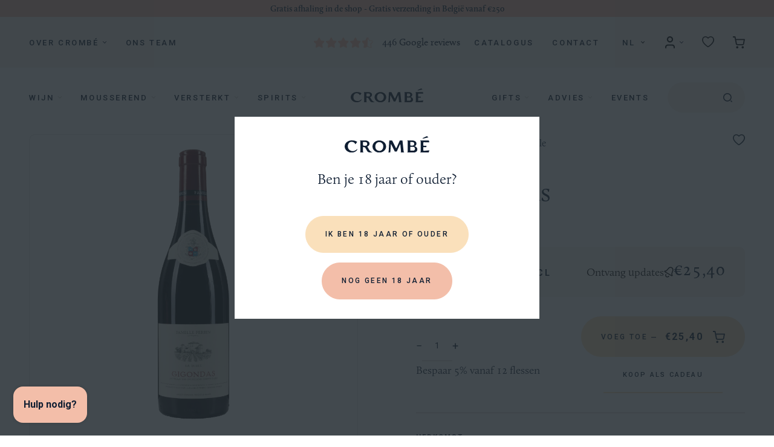

--- FILE ---
content_type: text/html; charset=utf-8
request_url: https://www.crombewines.com/products/perrin-la-gille-2021
body_size: 69478
content:
<!doctype html>
<html class="no-js " lang="nl">
  <head>
	<script src="//www.crombewines.com/cdn/shop/files/pandectes-rules.js?v=15548338430904357343"></script>
	
	
    <meta charset="utf-8">

<title>Perrin &amp; Fils La Gille 2021 75cl
&ndash; Crombé Wines</title>

<meta name="description" content="Van tijdloze klassiekers tot vernieuwende verrassingen. Proef perfectie in elke druppel, bij ons vind je enkel de meest verfijnde selectie. Welkom bij Crombé.">

<meta name="viewport" content="width=device-width, initial-scale=1">

<!-- Made by Dynamate -->
<!-- Dynamate is @ https://www.dynamate.be/ -->
<!-- Dynamate contact: support.web@dynamate.be -->

<meta property="og:site_name" content="Crombé Wines">
<meta property="og:url" content="https://www.crombewines.com/products/perrin-la-gille-2021">
<meta property="og:title" content="Perrin & Fils La Gille 2021 75cl">
<meta property="og:type" content="product">
<meta property="og:description" content="Van tijdloze klassiekers tot vernieuwende verrassingen. Proef perfectie in elke druppel, bij ons vind je enkel de meest verfijnde selectie. Welkom bij Crombé."><meta property="og:price:amount" content="25,40">
  <meta property="og:price:currency" content="EUR">
  <meta property="product:brand" content="Perrin & Fils"><meta property="og:image" content="http://www.crombewines.com/cdn/shop/files/1.316.860-1-voorkant_label_b33ac6fb-d978-4d83-8049-404e2c2b2636.png?crop=center&height=1200&v=1764642484&width=1200">
<meta property="og:image:secure_url" content="https://www.crombewines.com/cdn/shop/files/1.316.860-1-voorkant_label_b33ac6fb-d978-4d83-8049-404e2c2b2636.png?crop=center&height=1200&v=1764642484&width=1200">
<meta name="twitter:card" content="summary_large_image">
<meta name="twitter:title" content="Perrin & Fils La Gille 2021 75cl">
<meta name="twitter:description" content="Van tijdloze klassiekers tot vernieuwende verrassingen. Proef perfectie in elke druppel, bij ons vind je enkel de meest verfijnde selectie. Welkom bij Crombé.">

<link rel="canonical" href="https://www.crombewines.com/products/perrin-la-gille-2021">

<meta name="theme-color" content="#fae0bb">
<link rel="icon" href="//www.crombewines.com/cdn/shop/t/2/assets/favicon.ico?v=81925046217736967491703077490" sizes="any">
<link rel="icon" href="//www.crombewines.com/cdn/shop/t/2/assets/favicon.svg?v=67532008361446631681732701147" type="image/svg+xml">
<link rel="apple-touch-icon" href="//www.crombewines.com/cdn/shop/t/2/assets/apple-touch-icon-180x180.png?v=151839793152504462151703077489">
<link rel="manifest" href="//www.crombewines.com/cdn/shop/t/2/assets/manifest.webmanifest?v=120939725694107604841732701156">


<link rel="dns-prefetch" href="//fonts.googleapis.com">
<link rel="dns-prefetch" href="//fonts.gstatic.com">
<link rel="dns-prefetch" href="//use.typekit.net">
<link rel="dns-prefetch" href="//cdn.shopify.com">
<link rel="dns-prefetch" href="//google-analytics.com">
<link rel="dns-prefetch" href="//www.google-analytics.com">
<link rel="dns-prefetch" href="//www.google.com">
<link rel="dns-prefetch" href="//www.googletagmanager.com">

<link href="https://fonts.googleapis.com/css2?family=Roboto:ital,wght@0,400;0,500;0,700;1,400;1,500;1,700&display=swap" rel="stylesheet">
<link rel="stylesheet" href="https://use.typekit.net/bdc3xzp.css">

<style>
  .modal { visibility: hidden; }
  .skip-link { left: -999px; position: absolute; top: auto; overflow: hidden; z-index: -999; white-space: nowrap; }

  @font-face {
    font-family: "lg";
    src: url('//www.crombewines.com/cdn/shop/t/2/assets/lg.eot?v=167324336885059499251686054950');
    src: url('//www.crombewines.com/cdn/shop/t/2/assets/lg.woff?v=174196501487545966981707760379') format("woff"), url('//www.crombewines.com/cdn/shop/t/2/assets/lg.ttf?v=100422324965636466611707760379') format("truetype");
    font-weight: normal;
    font-style: normal;
  }

  html {
    --chevron-down: url('//www.crombewines.com/cdn/shop/t/2/assets/chevron-down.svg?v=159484692779717877381732701142');
    --chevron-down-peach: url('//www.crombewines.com/cdn/shop/t/2/assets/chevron-down-peach.svg?v=62199003307170429401732701141');
    --curved-triangle: url('//www.crombewines.com/cdn/shop/t/2/assets/curved-triangle.svg?v=171015619212863389531732701145');
    --lines-asset-1: url('//www.crombewines.com/cdn/shop/t/2/assets/lines-1.svg?v=76222300046750125181732701149');
    --lines-asset-2: url('//www.crombewines.com/cdn/shop/t/2/assets/lines-2.svg?v=132410610269272638681732701150');
    --lines-asset-3: url('//www.crombewines.com/cdn/shop/t/2/assets/lines-3.svg?v=131245533614544008051732701151');
    --placeholder: url('//www.crombewines.com/cdn/shop/t/2/assets/placeholder.png?v=61809466433852269041732701160');
  }
</style><link href="//www.crombewines.com/cdn/shop/t/2/assets/style.css?v=57415169300987582851761054671" rel="stylesheet" type="text/css" media="all" />

<script>var bondVariantIds = [], productConfig = {}, productMetafields;productMetafields = '';if (productMetafields !== '') {
        productConfig = JSON.parse('{"' + decodeURI(productMetafields).replace(/"/g, '\\"').replace(/&/g, '","').replace(/=/g,'":"') + '"}');
      }

    window.BtaConfig = {
      account: 'crombe-wines',
      bondVariantIds: bondVariantIds,
      cart: 'CartDrop',
      customer: '','product': productConfig,settings: JSON.parse('{"dateFormat":"MM/DD/YYYY","domain":"www.crombewines.com","env":"production","path_prefix":"/apps/bookthatapp","should_load":true,"widget_enabled_list":["reservation","class","calendar"],"widget_on_every_page":true,"widgets_mode":{}}' || '{}'),
      version: '1.6'
    }
  </script>

  <script src="//www.crombewines.com/cdn/shop/t/2/assets/bta-widgets-bootstrap.min.js?v=140398751049464347101697039489" type="text/javascript"></script>


    <script>window.performance && window.performance.mark && window.performance.mark('shopify.content_for_header.start');</script><meta name="google-site-verification" content="O0mT78kUN1BAhMYcLxD8a9a6M4r6osACTwXxwd6fBiw">
<meta id="shopify-digital-wallet" name="shopify-digital-wallet" content="/70864142617/digital_wallets/dialog">
<meta name="shopify-checkout-api-token" content="6332e1377edbded1f39b2d34271b7976">
<link rel="alternate" hreflang="x-default" href="https://www.crombewines.com/products/perrin-la-gille-2021">
<link rel="alternate" hreflang="nl-BE" href="https://www.crombewines.com/products/perrin-la-gille-2021">
<link rel="alternate" hreflang="fr-BE" href="https://www.crombewines.com/fr/products/perrin-la-gille-2021">
<link rel="alternate" hreflang="en-BE" href="https://www.crombewines.com/en/products/perrin-la-gille-2021">
<link rel="alternate" type="application/json+oembed" href="https://www.crombewines.com/products/perrin-la-gille-2021.oembed">
<script async="async" src="/checkouts/internal/preloads.js?locale=nl-BE"></script>
<script id="apple-pay-shop-capabilities" type="application/json">{"shopId":70864142617,"countryCode":"BE","currencyCode":"EUR","merchantCapabilities":["supports3DS"],"merchantId":"gid:\/\/shopify\/Shop\/70864142617","merchantName":"Crombé Wines","requiredBillingContactFields":["postalAddress","email","phone"],"requiredShippingContactFields":["postalAddress","email","phone"],"shippingType":"shipping","supportedNetworks":["visa","maestro","masterCard"],"total":{"type":"pending","label":"Crombé Wines","amount":"1.00"},"shopifyPaymentsEnabled":true,"supportsSubscriptions":true}</script>
<script id="shopify-features" type="application/json">{"accessToken":"6332e1377edbded1f39b2d34271b7976","betas":["rich-media-storefront-analytics"],"domain":"www.crombewines.com","predictiveSearch":true,"shopId":70864142617,"locale":"nl"}</script>
<script>var Shopify = Shopify || {};
Shopify.shop = "crombe-wines.myshopify.com";
Shopify.locale = "nl";
Shopify.currency = {"active":"EUR","rate":"1.0"};
Shopify.country = "BE";
Shopify.theme = {"name":"Crombé_ByEsign_Master","id":151157571865,"schema_name":null,"schema_version":null,"theme_store_id":null,"role":"main"};
Shopify.theme.handle = "null";
Shopify.theme.style = {"id":null,"handle":null};
Shopify.cdnHost = "www.crombewines.com/cdn";
Shopify.routes = Shopify.routes || {};
Shopify.routes.root = "/";</script>
<script type="module">!function(o){(o.Shopify=o.Shopify||{}).modules=!0}(window);</script>
<script>!function(o){function n(){var o=[];function n(){o.push(Array.prototype.slice.apply(arguments))}return n.q=o,n}var t=o.Shopify=o.Shopify||{};t.loadFeatures=n(),t.autoloadFeatures=n()}(window);</script>
<script id="shop-js-analytics" type="application/json">{"pageType":"product"}</script>
<script defer="defer" async type="module" src="//www.crombewines.com/cdn/shopifycloud/shop-js/modules/v2/client.init-shop-cart-sync_BHF27ruw.nl.esm.js"></script>
<script defer="defer" async type="module" src="//www.crombewines.com/cdn/shopifycloud/shop-js/modules/v2/chunk.common_Dwaf6e9K.esm.js"></script>
<script type="module">
  await import("//www.crombewines.com/cdn/shopifycloud/shop-js/modules/v2/client.init-shop-cart-sync_BHF27ruw.nl.esm.js");
await import("//www.crombewines.com/cdn/shopifycloud/shop-js/modules/v2/chunk.common_Dwaf6e9K.esm.js");

  window.Shopify.SignInWithShop?.initShopCartSync?.({"fedCMEnabled":true,"windoidEnabled":true});

</script>
<script>(function() {
  var isLoaded = false;
  function asyncLoad() {
    if (isLoaded) return;
    isLoaded = true;
    var urls = ["\/\/cdn.shopify.com\/proxy\/c127e2608a6c5f05f7ee629bbd2c8c8c698b19439f6e9b07b4e74347cc955cd4\/crombe-wines.bookthatapp.com\/javascripts\/bta-installed.js?shop=crombe-wines.myshopify.com\u0026sp-cache-control=cHVibGljLCBtYXgtYWdlPTkwMA","\/\/cdn.shopify.com\/proxy\/878ef6bd9d4aae4cfa5be0085bd161a998a192bacf889711c0a71ba4128f7335\/crombe-wines.bookthatapp.com\/sdk\/v1\/js\/bta-order-status-bootstrap.min.js?shop=crombe-wines.myshopify.com\u0026sp-cache-control=cHVibGljLCBtYXgtYWdlPTkwMA","https:\/\/lac.sfapp.magefan.top\/js\/scripttags\/assistance\/init.js?shop=crombe-wines.myshopify.com"];
    for (var i = 0; i < urls.length; i++) {
      var s = document.createElement('script');
      s.type = 'text/javascript';
      s.async = true;
      s.src = urls[i];
      var x = document.getElementsByTagName('script')[0];
      x.parentNode.insertBefore(s, x);
    }
  };
  if(window.attachEvent) {
    window.attachEvent('onload', asyncLoad);
  } else {
    window.addEventListener('load', asyncLoad, false);
  }
})();</script>
<script id="__st">var __st={"a":70864142617,"offset":3600,"reqid":"b811dc80-b708-49ca-b930-be361f6eb2ae-1768605953","pageurl":"www.crombewines.com\/products\/perrin-la-gille-2021","u":"367b5ac47928","p":"product","rtyp":"product","rid":9054080270617};</script>
<script>window.ShopifyPaypalV4VisibilityTracking = true;</script>
<script id="captcha-bootstrap">!function(){'use strict';const t='contact',e='account',n='new_comment',o=[[t,t],['blogs',n],['comments',n],[t,'customer']],c=[[e,'customer_login'],[e,'guest_login'],[e,'recover_customer_password'],[e,'create_customer']],r=t=>t.map((([t,e])=>`form[action*='/${t}']:not([data-nocaptcha='true']) input[name='form_type'][value='${e}']`)).join(','),a=t=>()=>t?[...document.querySelectorAll(t)].map((t=>t.form)):[];function s(){const t=[...o],e=r(t);return a(e)}const i='password',u='form_key',d=['recaptcha-v3-token','g-recaptcha-response','h-captcha-response',i],f=()=>{try{return window.sessionStorage}catch{return}},m='__shopify_v',_=t=>t.elements[u];function p(t,e,n=!1){try{const o=window.sessionStorage,c=JSON.parse(o.getItem(e)),{data:r}=function(t){const{data:e,action:n}=t;return t[m]||n?{data:e,action:n}:{data:t,action:n}}(c);for(const[e,n]of Object.entries(r))t.elements[e]&&(t.elements[e].value=n);n&&o.removeItem(e)}catch(o){console.error('form repopulation failed',{error:o})}}const l='form_type',E='cptcha';function T(t){t.dataset[E]=!0}const w=window,h=w.document,L='Shopify',v='ce_forms',y='captcha';let A=!1;((t,e)=>{const n=(g='f06e6c50-85a8-45c8-87d0-21a2b65856fe',I='https://cdn.shopify.com/shopifycloud/storefront-forms-hcaptcha/ce_storefront_forms_captcha_hcaptcha.v1.5.2.iife.js',D={infoText:'Beschermd door hCaptcha',privacyText:'Privacy',termsText:'Voorwaarden'},(t,e,n)=>{const o=w[L][v],c=o.bindForm;if(c)return c(t,g,e,D).then(n);var r;o.q.push([[t,g,e,D],n]),r=I,A||(h.body.append(Object.assign(h.createElement('script'),{id:'captcha-provider',async:!0,src:r})),A=!0)});var g,I,D;w[L]=w[L]||{},w[L][v]=w[L][v]||{},w[L][v].q=[],w[L][y]=w[L][y]||{},w[L][y].protect=function(t,e){n(t,void 0,e),T(t)},Object.freeze(w[L][y]),function(t,e,n,w,h,L){const[v,y,A,g]=function(t,e,n){const i=e?o:[],u=t?c:[],d=[...i,...u],f=r(d),m=r(i),_=r(d.filter((([t,e])=>n.includes(e))));return[a(f),a(m),a(_),s()]}(w,h,L),I=t=>{const e=t.target;return e instanceof HTMLFormElement?e:e&&e.form},D=t=>v().includes(t);t.addEventListener('submit',(t=>{const e=I(t);if(!e)return;const n=D(e)&&!e.dataset.hcaptchaBound&&!e.dataset.recaptchaBound,o=_(e),c=g().includes(e)&&(!o||!o.value);(n||c)&&t.preventDefault(),c&&!n&&(function(t){try{if(!f())return;!function(t){const e=f();if(!e)return;const n=_(t);if(!n)return;const o=n.value;o&&e.removeItem(o)}(t);const e=Array.from(Array(32),(()=>Math.random().toString(36)[2])).join('');!function(t,e){_(t)||t.append(Object.assign(document.createElement('input'),{type:'hidden',name:u})),t.elements[u].value=e}(t,e),function(t,e){const n=f();if(!n)return;const o=[...t.querySelectorAll(`input[type='${i}']`)].map((({name:t})=>t)),c=[...d,...o],r={};for(const[a,s]of new FormData(t).entries())c.includes(a)||(r[a]=s);n.setItem(e,JSON.stringify({[m]:1,action:t.action,data:r}))}(t,e)}catch(e){console.error('failed to persist form',e)}}(e),e.submit())}));const S=(t,e)=>{t&&!t.dataset[E]&&(n(t,e.some((e=>e===t))),T(t))};for(const o of['focusin','change'])t.addEventListener(o,(t=>{const e=I(t);D(e)&&S(e,y())}));const B=e.get('form_key'),M=e.get(l),P=B&&M;t.addEventListener('DOMContentLoaded',(()=>{const t=y();if(P)for(const e of t)e.elements[l].value===M&&p(e,B);[...new Set([...A(),...v().filter((t=>'true'===t.dataset.shopifyCaptcha))])].forEach((e=>S(e,t)))}))}(h,new URLSearchParams(w.location.search),n,t,e,['guest_login'])})(!0,!0)}();</script>
<script integrity="sha256-4kQ18oKyAcykRKYeNunJcIwy7WH5gtpwJnB7kiuLZ1E=" data-source-attribution="shopify.loadfeatures" defer="defer" src="//www.crombewines.com/cdn/shopifycloud/storefront/assets/storefront/load_feature-a0a9edcb.js" crossorigin="anonymous"></script>
<script data-source-attribution="shopify.dynamic_checkout.dynamic.init">var Shopify=Shopify||{};Shopify.PaymentButton=Shopify.PaymentButton||{isStorefrontPortableWallets:!0,init:function(){window.Shopify.PaymentButton.init=function(){};var t=document.createElement("script");t.src="https://www.crombewines.com/cdn/shopifycloud/portable-wallets/latest/portable-wallets.nl.js",t.type="module",document.head.appendChild(t)}};
</script>
<script data-source-attribution="shopify.dynamic_checkout.buyer_consent">
  function portableWalletsHideBuyerConsent(e){var t=document.getElementById("shopify-buyer-consent"),n=document.getElementById("shopify-subscription-policy-button");t&&n&&(t.classList.add("hidden"),t.setAttribute("aria-hidden","true"),n.removeEventListener("click",e))}function portableWalletsShowBuyerConsent(e){var t=document.getElementById("shopify-buyer-consent"),n=document.getElementById("shopify-subscription-policy-button");t&&n&&(t.classList.remove("hidden"),t.removeAttribute("aria-hidden"),n.addEventListener("click",e))}window.Shopify?.PaymentButton&&(window.Shopify.PaymentButton.hideBuyerConsent=portableWalletsHideBuyerConsent,window.Shopify.PaymentButton.showBuyerConsent=portableWalletsShowBuyerConsent);
</script>
<script data-source-attribution="shopify.dynamic_checkout.cart.bootstrap">document.addEventListener("DOMContentLoaded",(function(){function t(){return document.querySelector("shopify-accelerated-checkout-cart, shopify-accelerated-checkout")}if(t())Shopify.PaymentButton.init();else{new MutationObserver((function(e,n){t()&&(Shopify.PaymentButton.init(),n.disconnect())})).observe(document.body,{childList:!0,subtree:!0})}}));
</script>
<link id="shopify-accelerated-checkout-styles" rel="stylesheet" media="screen" href="https://www.crombewines.com/cdn/shopifycloud/portable-wallets/latest/accelerated-checkout-backwards-compat.css" crossorigin="anonymous">
<style id="shopify-accelerated-checkout-cart">
        #shopify-buyer-consent {
  margin-top: 1em;
  display: inline-block;
  width: 100%;
}

#shopify-buyer-consent.hidden {
  display: none;
}

#shopify-subscription-policy-button {
  background: none;
  border: none;
  padding: 0;
  text-decoration: underline;
  font-size: inherit;
  cursor: pointer;
}

#shopify-subscription-policy-button::before {
  box-shadow: none;
}

      </style>

<script>window.performance && window.performance.mark && window.performance.mark('shopify.content_for_header.end');</script>

    
<!-- BEGIN app block: shopify://apps/pandectes-gdpr/blocks/banner/58c0baa2-6cc1-480c-9ea6-38d6d559556a -->
  
    
      <!-- TCF is active, scripts are loaded above -->
      
        <script>
          if (!window.PandectesRulesSettings) {
            window.PandectesRulesSettings = {"store":{"id":70864142617,"adminMode":false,"headless":false,"storefrontRootDomain":"","checkoutRootDomain":"","storefrontAccessToken":""},"banner":{"cookiesBlockedByDefault":"7","hybridStrict":false,"isActive":true},"geolocation":{"brOnly":false,"caOnly":false,"chOnly":false,"euOnly":false,"jpOnly":false,"thOnly":false,"canadaOnly":false,"globalVisibility":true},"blocker":{"isActive":false,"googleConsentMode":{"isActive":false,"id":"","analyticsId":"","adStorageCategory":4,"analyticsStorageCategory":2,"functionalityStorageCategory":1,"personalizationStorageCategory":1,"securityStorageCategory":0,"customEvent":true,"redactData":true,"urlPassthrough":false,"dataLayerProperty":"dataLayer"},"facebookPixel":{"isActive":false,"id":"","ldu":false},"microsoft":{},"rakuten":{"isActive":false,"cmp":false,"ccpa":false},"gpcIsActive":false,"defaultBlocked":7,"patterns":{"whiteList":[],"blackList":{"1":[],"2":[],"4":[],"8":[]},"iframesWhiteList":[],"iframesBlackList":{"1":[],"2":[],"4":[],"8":[]},"beaconsWhiteList":[],"beaconsBlackList":{"1":[],"2":[],"4":[],"8":[]}}}};
            const rulesScript = document.createElement('script');
            window.PandectesRulesSettings.auto = true;
            rulesScript.src = "https://cdn.shopify.com/extensions/019bc749-4c9e-7aaa-abf7-8a60b2cb0053/gdpr-224/assets/pandectes-rules.js";
            const firstChild = document.head.firstChild;
            document.head.insertBefore(rulesScript, firstChild);
          }
        </script>
      
      <script>
        
          window.PandectesSettings = {"store":{"id":70864142617,"plan":"premium","theme":"Crombé_ByEsign_Master","primaryLocale":"nl","adminMode":false,"headless":false,"storefrontRootDomain":"","checkoutRootDomain":"","storefrontAccessToken":""},"tsPublished":1767621119,"declaration":{"showPurpose":false,"showProvider":false,"declIntroText":"We gebruiken cookies om de functionaliteit van de website te optimaliseren, de prestaties te analyseren en u een gepersonaliseerde ervaring te bieden. Sommige cookies zijn essentieel om de website goed te laten werken en correct te laten functioneren. Die cookies kunnen niet worden uitgeschakeld. In dit venster kunt u uw voorkeur voor cookies beheren.","showDateGenerated":true},"language":{"unpublished":[],"languageMode":"Single","fallbackLanguage":"nl","languageDetection":"browser","languagesSupported":[]},"texts":{"managed":{"headerText":{"nl":"Wij respecteren uw privacy"},"consentText":{"nl":"Deze website maakt gebruik van cookies om u de beste ervaring te bieden."},"linkText":{"nl":"Kom meer te weten"},"imprintText":{"nl":"Afdruk"},"googleLinkText":{"nl":"Privacyvoorwaarden van Google"},"allowButtonText":{"nl":"Aanvaarden"},"denyButtonText":{"nl":"Afwijzen"},"dismissButtonText":{"nl":"OK"},"leaveSiteButtonText":{"nl":"Verlaat deze site"},"preferencesButtonText":{"nl":"Voorkeuren"},"cookiePolicyText":{"nl":"Cookie beleid"},"preferencesPopupTitleText":{"nl":"Toestemmingsvoorkeuren beheren"},"preferencesPopupIntroText":{"nl":"We gebruiken cookies om de functionaliteit van de website te optimaliseren, de prestaties te analyseren en u een gepersonaliseerde ervaring te bieden. Sommige cookies zijn essentieel om de website correct te laten werken en functioneren. Die cookies kunnen niet worden uitgeschakeld. In dit venster kunt u uw voorkeur voor cookies beheren."},"preferencesPopupSaveButtonText":{"nl":"Voorkeuren opslaan"},"preferencesPopupCloseButtonText":{"nl":"Sluiten"},"preferencesPopupAcceptAllButtonText":{"nl":"Accepteer alles"},"preferencesPopupRejectAllButtonText":{"nl":"Alles afwijzen"},"cookiesDetailsText":{"nl":"Cookiegegevens"},"preferencesPopupAlwaysAllowedText":{"nl":"altijd toegestaan"},"accessSectionParagraphText":{"nl":"U heeft te allen tijde het recht om uw gegevens in te zien."},"accessSectionTitleText":{"nl":"Gegevensportabiliteit"},"accessSectionAccountInfoActionText":{"nl":"Persoonlijke gegevens"},"accessSectionDownloadReportActionText":{"nl":"Download alles"},"accessSectionGDPRRequestsActionText":{"nl":"Verzoeken van betrokkenen"},"accessSectionOrdersRecordsActionText":{"nl":"Bestellingen"},"rectificationSectionParagraphText":{"nl":"U hebt het recht om te vragen dat uw gegevens worden bijgewerkt wanneer u dat nodig acht."},"rectificationSectionTitleText":{"nl":"Gegevens rectificatie"},"rectificationCommentPlaceholder":{"nl":"Beschrijf wat u wilt bijwerken"},"rectificationCommentValidationError":{"nl":"Commentaar is verplicht"},"rectificationSectionEditAccountActionText":{"nl":"Vraag een update aan"},"erasureSectionTitleText":{"nl":"Recht om vergeten te worden"},"erasureSectionParagraphText":{"nl":"U heeft het recht om al uw gegevens te laten wissen. Daarna heeft u geen toegang meer tot uw account."},"erasureSectionRequestDeletionActionText":{"nl":"Verzoek om verwijdering van persoonlijke gegevens"},"consentDate":{"nl":"Toestemmingsdatum"},"consentId":{"nl":"Toestemmings-ID"},"consentSectionChangeConsentActionText":{"nl":"Wijzig de toestemmingsvoorkeur"},"consentSectionConsentedText":{"nl":"U heeft ingestemd met het cookiebeleid van deze website op:"},"consentSectionNoConsentText":{"nl":"U heeft niet ingestemd met het cookiebeleid van deze website."},"consentSectionTitleText":{"nl":"Uw toestemming voor cookies"},"consentStatus":{"nl":"Toestemmingsvoorkeur"},"confirmationFailureMessage":{"nl":"Uw verzoek is niet geverifieerd. Probeer het opnieuw en als het probleem aanhoudt, neem dan contact op met de winkeleigenaar voor hulp"},"confirmationFailureTitle":{"nl":"Er is een probleem opgetreden"},"confirmationSuccessMessage":{"nl":"We zullen spoedig contact met u opnemen over uw verzoek."},"confirmationSuccessTitle":{"nl":"Uw verzoek is geverifieerd"},"guestsSupportEmailFailureMessage":{"nl":"Uw verzoek is niet ingediend. Probeer het opnieuw en als het probleem aanhoudt, neem dan contact op met de winkeleigenaar voor hulp."},"guestsSupportEmailFailureTitle":{"nl":"Er is een probleem opgetreden"},"guestsSupportEmailPlaceholder":{"nl":"E-mailadres"},"guestsSupportEmailSuccessMessage":{"nl":"Als je bent geregistreerd als klant van deze winkel, ontvang je binnenkort een e-mail met instructies over hoe je verder kunt gaan."},"guestsSupportEmailSuccessTitle":{"nl":"dankjewel voor je aanvraag"},"guestsSupportEmailValidationError":{"nl":"E-mail is niet geldig"},"guestsSupportInfoText":{"nl":"Log in met uw klantaccount om verder te gaan."},"submitButton":{"nl":"Indienen"},"submittingButton":{"nl":"Verzenden..."},"cancelButton":{"nl":"Annuleren"},"declIntroText":{"nl":"We gebruiken cookies om de functionaliteit van de website te optimaliseren, de prestaties te analyseren en u een gepersonaliseerde ervaring te bieden. Sommige cookies zijn essentieel om de website goed te laten werken en correct te laten functioneren. Die cookies kunnen niet worden uitgeschakeld. In dit venster kunt u uw voorkeur voor cookies beheren."},"declName":{"nl":"Naam"},"declPurpose":{"nl":"Doel"},"declType":{"nl":"Type"},"declRetention":{"nl":"Behoud"},"declProvider":{"nl":"Aanbieder"},"declFirstParty":{"nl":"Directe"},"declThirdParty":{"nl":"Derde partij"},"declSeconds":{"nl":"seconden"},"declMinutes":{"nl":"minuten"},"declHours":{"nl":"uur"},"declDays":{"nl":"dagen"},"declWeeks":{"nl":"week(en)"},"declMonths":{"nl":"maanden"},"declYears":{"nl":"jaren"},"declSession":{"nl":"Sessie"},"declDomain":{"nl":"Domein"},"declPath":{"nl":"Pad"}},"categories":{"strictlyNecessaryCookiesTitleText":{"nl":"Strikt noodzakelijke cookies"},"strictlyNecessaryCookiesDescriptionText":{"nl":"Deze cookies zijn essentieel om u in staat te stellen door de website te navigeren en de functies ervan te gebruiken, zoals toegang tot beveiligde delen van de website. Zonder deze cookies kan de website niet goed functioneren."},"functionalityCookiesTitleText":{"nl":"Functionele cookies"},"functionalityCookiesDescriptionText":{"nl":"Deze cookies stellen de site in staat om verbeterde functionaliteit en personalisatie te bieden. Ze kunnen worden ingesteld door ons of door externe providers wiens diensten we aan onze pagina's hebben toegevoegd. Als u deze cookies niet toestaat, werken sommige of al deze diensten mogelijk niet correct."},"performanceCookiesTitleText":{"nl":"Prestatiecookies"},"performanceCookiesDescriptionText":{"nl":"Deze cookies stellen ons in staat om de prestaties van onze website te monitoren en te verbeteren. Ze stellen ons bijvoorbeeld in staat om bezoeken te tellen, verkeersbronnen te identificeren en te zien welke delen van de site het populairst zijn."},"targetingCookiesTitleText":{"nl":"Targeting-cookies"},"targetingCookiesDescriptionText":{"nl":"Deze cookies kunnen via onze site worden geplaatst door onze advertentiepartners. Ze kunnen door die bedrijven worden gebruikt om een profiel van uw interesses op te bouwen en u relevante advertenties op andere sites te tonen. Ze slaan geen directe persoonlijke informatie op, maar zijn gebaseerd op de unieke identificatie van uw browser en internetapparaat. Als je deze cookies niet toestaat, krijg je minder gerichte advertenties te zien."},"unclassifiedCookiesTitleText":{"nl":"Niet-geclassificeerde cookies"},"unclassifiedCookiesDescriptionText":{"nl":"Niet-geclassificeerde cookies zijn cookies die we aan het classificeren zijn, samen met de aanbieders van individuele cookies."}},"auto":{}},"library":{"previewMode":false,"fadeInTimeout":0,"defaultBlocked":7,"showLink":true,"showImprintLink":false,"showGoogleLink":false,"enabled":true,"cookie":{"expiryDays":365,"secure":true,"domain":""},"dismissOnScroll":false,"dismissOnWindowClick":false,"dismissOnTimeout":false,"palette":{"popup":{"background":"#FFFFFF","backgroundForCalculations":{"a":1,"b":255,"g":255,"r":255},"text":"#0F1E32"},"button":{"background":"transparent","backgroundForCalculations":{"a":1,"b":255,"g":255,"r":255},"text":"#0F1E32","textForCalculation":{"a":1,"b":50,"g":30,"r":15},"border":"#0F1E32"}},"content":{"href":"https://crombe-wines.myshopify.com/pages/cookiebeleid","imprintHref":"/","close":"&#10005;","target":"_blank","logo":"<img class=\"cc-banner-logo\" style=\"max-height: 40px;\" src=\"https://crombe-wines.myshopify.com/cdn/shop/files/pandectes-banner-logo.png\" alt=\"Cookie banner\" />"},"window":"<div role=\"dialog\" aria-label=\"{{header}}\" aria-describedby=\"cookieconsent:desc\" id=\"pandectes-banner\" class=\"cc-window-wrapper cc-bottom-wrapper\"><div class=\"pd-cookie-banner-window cc-window {{classes}}\">{{children}}</div></div>","compliance":{"custom":"<div class=\"cc-compliance cc-highlight\">{{preferences}}{{allow}}</div>"},"type":"custom","layouts":{"basic":"{{logo}}{{messagelink}}{{compliance}}"},"position":"bottom","theme":"wired","revokable":false,"animateRevokable":false,"revokableReset":false,"revokableLogoUrl":"https://crombe-wines.myshopify.com/cdn/shop/files/pandectes-reopen-logo.png","revokablePlacement":"bottom-left","revokableMarginHorizontal":15,"revokableMarginVertical":15,"static":false,"autoAttach":true,"hasTransition":true,"blacklistPage":[""],"elements":{"close":"<button aria-label=\"Sluiten\" type=\"button\" class=\"cc-close\">{{close}}</button>","dismiss":"<button type=\"button\" class=\"cc-btn cc-btn-decision cc-dismiss\">{{dismiss}}</button>","allow":"<button type=\"button\" class=\"cc-btn cc-btn-decision cc-allow\">{{allow}}</button>","deny":"<button type=\"button\" class=\"cc-btn cc-btn-decision cc-deny\">{{deny}}</button>","preferences":"<button type=\"button\" class=\"cc-btn cc-settings\" aria-controls=\"pd-cp-preferences\" onclick=\"Pandectes.fn.openPreferences()\">{{preferences}}</button>"}},"geolocation":{"brOnly":false,"caOnly":false,"chOnly":false,"euOnly":false,"jpOnly":false,"thOnly":false,"canadaOnly":false,"canadaLaw25":false,"canadaPipeda":false,"globalVisibility":true},"dsr":{"guestsSupport":false,"accessSectionDownloadReportAuto":false},"banner":{"resetTs":1704981116,"extraCss":"        .cc-banner-logo {max-width: 24em!important;}    @media(min-width: 768px) {.cc-window.cc-floating{max-width: 24em!important;width: 24em!important;}}    .cc-message, .pd-cookie-banner-window .cc-header, .cc-logo {text-align: left}    .cc-window-wrapper{z-index: 2147483647;}    .cc-window{z-index: 2147483647;font-family: inherit;}    .pd-cookie-banner-window .cc-header{font-family: inherit;}    .pd-cp-ui{font-family: inherit; background-color: #FFFFFF;color:#0F1E32;}    button.pd-cp-btn, a.pd-cp-btn{}    input + .pd-cp-preferences-slider{background-color: rgba(15, 30, 50, 0.3)}    .pd-cp-scrolling-section::-webkit-scrollbar{background-color: rgba(15, 30, 50, 0.3)}    input:checked + .pd-cp-preferences-slider{background-color: rgba(15, 30, 50, 1)}    .pd-cp-scrolling-section::-webkit-scrollbar-thumb {background-color: rgba(15, 30, 50, 1)}    .pd-cp-ui-close{color:#0F1E32;}    .pd-cp-preferences-slider:before{background-color: #FFFFFF}    .pd-cp-title:before {border-color: #0F1E32!important}    .pd-cp-preferences-slider{background-color:#0F1E32}    .pd-cp-toggle{color:#0F1E32!important}    @media(max-width:699px) {.pd-cp-ui-close-top svg {fill: #0F1E32}}    .pd-cp-toggle:hover,.pd-cp-toggle:visited,.pd-cp-toggle:active{color:#0F1E32!important}    .pd-cookie-banner-window {box-shadow: 0 0 18px rgb(0 0 0 / 20%);}  ","customJavascript":{},"showPoweredBy":false,"logoHeight":40,"hybridStrict":false,"cookiesBlockedByDefault":"7","isActive":true,"implicitSavePreferences":true,"cookieIcon":false,"blockBots":false,"showCookiesDetails":true,"hasTransition":true,"blockingPage":false,"showOnlyLandingPage":false,"leaveSiteUrl":"https://www.google.com","linkRespectStoreLang":false},"cookies":{"0":[{"name":"keep_alive","type":"http","domain":"crombe-wines.myshopify.com","path":"/","provider":"Shopify","firstParty":true,"retention":"30 minute(s)","session":false,"expires":30,"unit":"declMinutes","purpose":{"nl":"Gebruikt in verband met lokalisatie van kopers."}},{"name":"secure_customer_sig","type":"http","domain":"crombe-wines.myshopify.com","path":"/","provider":"Shopify","firstParty":true,"retention":"1 year(s)","session":false,"expires":1,"unit":"declYears","purpose":{"nl":"Gebruikt in verband met klantenlogin."}},{"name":"localization","type":"http","domain":"crombe-wines.myshopify.com","path":"/","provider":"Shopify","firstParty":true,"retention":"1 year(s)","session":false,"expires":1,"unit":"declYears","purpose":{"nl":"Shopify-winkellokalisatie"}},{"name":"cart_currency","type":"http","domain":"crombe-wines.myshopify.com","path":"/","provider":"Shopify","firstParty":true,"retention":"2 ","session":false,"expires":2,"unit":"declSession","purpose":{"nl":"De cookie is nodig voor de veilige betaal- en betaalfunctie op de website. Deze functie wordt geleverd door shopify.com."}},{"name":"_cmp_a","type":"http","domain":".crombe-wines.myshopify.com","path":"/","provider":"Shopify","firstParty":true,"retention":"1 day(s)","session":false,"expires":1,"unit":"declDays","purpose":{"nl":"Wordt gebruikt voor het beheren van de privacy-instellingen van klanten."}},{"name":"shopify_pay_redirect","type":"http","domain":"crombe-wines.myshopify.com","path":"/","provider":"Shopify","firstParty":true,"retention":"1 hour(s)","session":false,"expires":1,"unit":"declHours","purpose":{"nl":"De cookie is nodig voor de veilige betaal- en betaalfunctie op de website. Deze functie wordt geleverd door shopify.com."}},{"name":"wpm-domain-test","type":"http","domain":"com","path":"/","provider":"Shopify","firstParty":false,"retention":"Session","session":true,"expires":1,"unit":"declSeconds","purpose":{"nl":"Wordt gebruikt om de opslag van parameters te testen over producten die aan het winkelwagentje zijn toegevoegd of de betalingsvaluta"}},{"name":"localization","type":"http","domain":"www.crombewines.com","path":"/","provider":"Shopify","firstParty":true,"retention":"1 year(s)","session":false,"expires":1,"unit":"declYears","purpose":{"nl":"Shopify-winkellokalisatie"}},{"name":"_pandectes_gdpr","type":"http","domain":".www.crombewines.com","path":"/","provider":"Pandectes","firstParty":true,"retention":"1 year(s)","session":false,"expires":1,"unit":"declYears","purpose":{"nl":"Gebruikt voor de functionaliteit van de banner voor toestemming voor cookies."}},{"name":"_shopify_essential","type":"http","domain":"www.crombewines.com","path":"/","provider":"Shopify","firstParty":true,"retention":"1 year(s)","session":false,"expires":1,"unit":"declYears","purpose":{"nl":"Gebruikt op de accountpagina."}},{"name":"cart_currency","type":"http","domain":"www.crombewines.com","path":"/","provider":"Shopify","firstParty":true,"retention":"2 week(s)","session":false,"expires":2,"unit":"declWeeks","purpose":{"nl":"De cookie is nodig voor de veilige betaal- en betaalfunctie op de website. Deze functie wordt geleverd door shopify.com."}},{"name":"_ab","type":"http","domain":"www.crombewines.com","path":"/","provider":"Shopify","firstParty":true,"retention":"1 year(s)","session":false,"expires":1,"unit":"declYears","purpose":{"nl":"Gebruikt in verband met toegang tot admin."}},{"name":"master_device_id","type":"http","domain":"www.crombewines.com","path":"/","provider":"Shopify","firstParty":true,"retention":"1 year(s)","session":false,"expires":1,"unit":"declYears","purpose":{"nl":"Gebruikt in verband met login van een handelaar."}},{"name":"storefront_digest","type":"http","domain":"www.crombewines.com","path":"/","provider":"Shopify","firstParty":true,"retention":"1 year(s)","session":false,"expires":1,"unit":"declYears","purpose":{"nl":"Gebruikt in verband met klantenlogin."}},{"name":"_tracking_consent","type":"http","domain":"www.crombewines.com","path":"/","provider":"Shopify","firstParty":true,"retention":"1 year(s)","session":false,"expires":1,"unit":"declYears","purpose":{"nl":"Voorkeuren volgen."}},{"name":"_shopify_country","type":"http","domain":"www.crombewines.com","path":"/","provider":"Shopify","firstParty":true,"retention":"30 minute(s)","session":false,"expires":30,"unit":"declMinutes","purpose":{"nl":"Gebruikt in verband met afrekenen."}},{"name":"cart","type":"http","domain":"www.crombewines.com","path":"/","provider":"Shopify","firstParty":true,"retention":"2 week(s)","session":false,"expires":2,"unit":"declWeeks","purpose":{"nl":"Noodzakelijk voor de winkelwagenfunctionaliteit op de website."}},{"name":"keep_alive","type":"http","domain":"www.crombewines.com","path":"/","provider":"Shopify","firstParty":true,"retention":"Session","session":true,"expires":1,"unit":"declYears","purpose":{"nl":"Gebruikt in verband met lokalisatie van kopers."}},{"name":"shopify_pay","type":"http","domain":"www.crombewines.com","path":"/","provider":"Shopify","firstParty":true,"retention":"1 year(s)","session":false,"expires":1,"unit":"declYears","purpose":{"nl":"Gebruikt in verband met afrekenen."}},{"name":"shopify_pay_redirect","type":"http","domain":"www.crombewines.com","path":"/","provider":"Shopify","firstParty":true,"retention":"1 year(s)","session":false,"expires":1,"unit":"declYears","purpose":{"nl":"De cookie is nodig voor de veilige betaal- en betaalfunctie op de website. Deze functie wordt geleverd door shopify.com."}},{"name":"_master_udr","type":"http","domain":"www.crombewines.com","path":"/","provider":"Shopify","firstParty":true,"retention":"Session","session":true,"expires":1,"unit":"declSeconds","purpose":{"nl":"Permanente apparaat-ID."}},{"name":"_identity_session","type":"http","domain":"www.crombewines.com","path":"/","provider":"Shopify","firstParty":true,"retention":"2 year(s)","session":false,"expires":2,"unit":"declYears","purpose":{"nl":"Bevat de identiteitssessie-ID van de gebruiker."}},{"name":"user","type":"http","domain":"www.crombewines.com","path":"/","provider":"Shopify","firstParty":true,"retention":"1 year(s)","session":false,"expires":1,"unit":"declYears","purpose":{"nl":"Gebruikt in combinatie met Shop login."}},{"name":"user_cross_site","type":"http","domain":"www.crombewines.com","path":"/","provider":"Shopify","firstParty":true,"retention":"1 year(s)","session":false,"expires":1,"unit":"declYears","purpose":{"nl":"Gebruikt in combinatie met Shop login."}},{"name":"_abv","type":"http","domain":"www.crombewines.com","path":"/","provider":"Shopify","firstParty":true,"retention":"1 year(s)","session":false,"expires":1,"unit":"declYears","purpose":{"nl":"Behoud de samengevouwen status van de beheerdersbalk."}},{"name":"_shopify_test","type":"http","domain":"com","path":"/","provider":"Shopify","firstParty":false,"retention":"Session","session":true,"expires":1,"unit":"declYears","purpose":{"nl":"A test cookie used by Shopify to verify the store's setup."}},{"name":"_shopify_test","type":"http","domain":"www.crombewines.com","path":"/","provider":"Shopify","firstParty":true,"retention":"Session","session":true,"expires":1,"unit":"declYears","purpose":{"nl":"A test cookie used by Shopify to verify the store's setup."}},{"name":"_shop_app_essential","type":"http","domain":".shop.app","path":"/","provider":"Shopify","firstParty":false,"retention":"1 year(s)","session":false,"expires":1,"unit":"declYears","purpose":{"nl":"Contains essential information for the correct functionality of Shop.app."}},{"name":"_shopify_test","type":"http","domain":"crombewines.com","path":"/","provider":"Shopify","firstParty":false,"retention":"Session","session":true,"expires":1,"unit":"declYears","purpose":{"nl":"A test cookie used by Shopify to verify the store's setup."}},{"name":"discount_code","type":"http","domain":"www.crombewines.com","path":"/","provider":"Shopify","firstParty":true,"retention":"Session","session":true,"expires":1,"unit":"declDays","purpose":{"nl":"Stores a discount code (received from an online store visit with a URL parameter) in order to the next checkout."}},{"name":"shop_pay_accelerated","type":"http","domain":"www.crombewines.com","path":"/","provider":"Shopify","firstParty":true,"retention":"1 year(s)","session":false,"expires":1,"unit":"declYears","purpose":{"nl":"Indicates if a buyer is eligible for Shop Pay accelerated checkout."}},{"name":"order","type":"http","domain":"www.crombewines.com","path":"/","provider":"Shopify","firstParty":true,"retention":"3 week(s)","session":false,"expires":3,"unit":"declWeeks","purpose":{"nl":"Used to allow access to the data of the order details page of the buyer."}},{"name":"auth_state_*","type":"http","domain":"www.crombewines.com","path":"/","provider":"Shopify","firstParty":true,"retention":"25 minute(s)","session":false,"expires":25,"unit":"declMinutes","purpose":{"nl":""}},{"name":"login_with_shop_finalize","type":"http","domain":"www.crombewines.com","path":"/","provider":"Shopify","firstParty":true,"retention":"5 minute(s)","session":false,"expires":5,"unit":"declMinutes","purpose":{"nl":"Used to facilitate login with Shop."}},{"name":"identity-state","type":"http","domain":"www.crombewines.com","path":"/","provider":"Shopify","firstParty":true,"retention":"1 day(s)","session":false,"expires":1,"unit":"declDays","purpose":{"nl":"Stores state before redirecting customers to identity authentication.\t"}},{"name":"_shopify_essential_\t","type":"http","domain":"www.crombewines.com","path":"/","provider":"Shopify","firstParty":true,"retention":"1 year(s)","session":false,"expires":1,"unit":"declYears","purpose":{"nl":"Contains an opaque token that is used to identify a device for all essential purposes."}},{"name":"_merchant_essential","type":"http","domain":"www.crombewines.com","path":"/","provider":"Shopify","firstParty":true,"retention":"1 year(s)","session":false,"expires":1,"unit":"declYears","purpose":{"nl":"Contains essential information for the correct functionality of merchant surfaces such as the admin area."}},{"name":"__storage_test__*","type":"html_local","domain":"https://www.crombewines.com","path":"/","provider":"Unknown","firstParty":true,"retention":"Local Storage","session":false,"expires":1,"unit":"declYears","purpose":{"nl":""}}],"1":[{"name":"shopify_override_user_locale","type":"http","domain":"www.crombewines.com","path":"/","provider":"Shopify","firstParty":true,"retention":"1 year(s)","session":false,"expires":1,"unit":"declYears","purpose":{"nl":"Used as a mechanism to set User locale in admin."}}],"2":[{"name":"_shopify_y","type":"http","domain":".crombe-wines.myshopify.com","path":"/","provider":"Shopify","firstParty":true,"retention":"1 year(s)","session":false,"expires":1,"unit":"declYears","purpose":{"nl":"Shopify-analyses."}},{"name":"_shopify_s","type":"http","domain":".crombe-wines.myshopify.com","path":"/","provider":"Shopify","firstParty":true,"retention":"30 minute(s)","session":false,"expires":30,"unit":"declMinutes","purpose":{"nl":"Shopify-analyses."}},{"name":"_landing_page","type":"http","domain":".crombe-wines.myshopify.com","path":"/","provider":"Shopify","firstParty":true,"retention":"2 ","session":false,"expires":2,"unit":"declSession","purpose":{"nl":"Volgt bestemmingspagina's."}},{"name":"_orig_referrer","type":"http","domain":".crombe-wines.myshopify.com","path":"/","provider":"Shopify","firstParty":true,"retention":"2 ","session":false,"expires":2,"unit":"declSession","purpose":{"nl":"Volgt bestemmingspagina's."}},{"name":"_shopify_sa_t","type":"http","domain":".crombe-wines.myshopify.com","path":"/","provider":"Shopify","firstParty":true,"retention":"30 minute(s)","session":false,"expires":30,"unit":"declMinutes","purpose":{"nl":"Shopify-analyses met betrekking tot marketing en verwijzingen."}},{"name":"_shopify_sa_p","type":"http","domain":".crombe-wines.myshopify.com","path":"/","provider":"Shopify","firstParty":true,"retention":"30 minute(s)","session":false,"expires":30,"unit":"declMinutes","purpose":{"nl":"Shopify-analyses met betrekking tot marketing en verwijzingen."}},{"name":"_boomr_clss","type":"html_local","domain":"https://crombe-wines.myshopify.com","path":"/","provider":"Shopify","firstParty":true,"retention":"Local Storage","session":false,"expires":1,"unit":"declYears","purpose":{"nl":"Wordt gebruikt om de prestaties van Shopify-winkels te monitoren en te optimaliseren."}},{"name":"_clsk","type":"http","domain":".crombewines.com","path":"/","provider":"Microsoft","firstParty":false,"retention":"Session","session":true,"expires":1,"unit":"declYears","purpose":{"nl":"Gebruikt door Microsoft Clarity om een unieke gebruikers-ID op te slaan."}},{"name":"_landing_page","type":"http","domain":"www.crombewines.com","path":"/","provider":"Shopify","firstParty":true,"retention":"2 week(s)","session":false,"expires":2,"unit":"declWeeks","purpose":{"nl":"Volgt bestemmingspagina's."}},{"name":"_orig_referrer","type":"http","domain":"www.crombewines.com","path":"/","provider":"Shopify","firstParty":true,"retention":"2 week(s)","session":false,"expires":2,"unit":"declWeeks","purpose":{"nl":"Volgt bestemmingspagina's."}},{"name":"shop_analytics","type":"http","domain":"www.crombewines.com","path":"/","provider":"Shopify","firstParty":true,"retention":"1 year(s)","session":false,"expires":1,"unit":"declYears","purpose":{"nl":"Shopify-analyses."}},{"name":"_shopify_y","type":"http","domain":"www.crombewines.com","path":"/","provider":"Shopify","firstParty":true,"retention":"1 year(s)","session":false,"expires":1,"unit":"declYears","purpose":{"nl":"Shopify-analyses."}},{"name":"_merchant_analytics","type":"http","domain":"www.crombewines.com","path":"/","provider":"Shopify","firstParty":true,"retention":"1 year(s)","session":false,"expires":1,"unit":"declYears","purpose":{"nl":"Contains analytics data for the merchant session."}},{"name":"_shopify_analytics","type":"http","domain":"www.crombewines.com","path":"/","provider":"Shopify","firstParty":true,"retention":"1 year(s)","session":false,"expires":1,"unit":"declYears","purpose":{"nl":"Contains analytics data for buyer surfaces such as the storefront or checkout."}},{"name":"bugsnag-anonymous-id","type":"html_local","domain":"https://www.crombewines.com","path":"/","provider":"Unknown","firstParty":true,"retention":"Local Storage","session":false,"expires":1,"unit":"declYears","purpose":{"nl":"Stores an anonymous ID for error tracking and analytics."}},{"name":"_shs_state","type":"html_session","domain":"https://www.crombewines.com","path":"/","provider":"Shopify","firstParty":true,"retention":"Session","session":true,"expires":1,"unit":"declYears","purpose":{"nl":"Stores session-specific state information related to the user's interaction with the website."}}],"4":[{"name":"wpm-domain-test","type":"http","domain":"myshopify.com","path":"/","provider":"Shopify","firstParty":false,"retention":"Session","session":true,"expires":1,"unit":"declSeconds","purpose":{"nl":"Wordt gebruikt om de opslag van parameters te testen over producten die aan het winkelwagentje zijn toegevoegd of de betalingsvaluta"}},{"name":"wpm-domain-test","type":"http","domain":"crombe-wines.myshopify.com","path":"/","provider":"Shopify","firstParty":true,"retention":"Session","session":true,"expires":1,"unit":"declSeconds","purpose":{"nl":"Wordt gebruikt om de opslag van parameters te testen over producten die aan het winkelwagentje zijn toegevoegd of de betalingsvaluta"}},{"name":"_shopify_marketing","type":"http","domain":"www.crombewines.com","path":"/","provider":"Shopify","firstParty":true,"retention":"1 year(s)","session":false,"expires":1,"unit":"declYears","purpose":{"nl":"Contains marketing data for buyer surfaces such as the storefront or checkout."}}],"8":[{"name":"local-storage-test","type":"html_local","domain":"https://crombe-wines.myshopify.com","path":"/","provider":"Unknown","firstParty":true,"retention":"Local Storage","session":false,"expires":1,"unit":"declYears","purpose":{"nl":""}},{"name":"shopifyChatData","type":"html_local","domain":"https://www.crombewines.com","path":"/","provider":"Unknown","firstParty":true,"retention":"Local Storage","session":false,"expires":1,"unit":"declYears","purpose":{"nl":""}}]},"blocker":{"isActive":false,"googleConsentMode":{"id":"","analyticsId":"","isActive":false,"adStorageCategory":4,"analyticsStorageCategory":2,"personalizationStorageCategory":1,"functionalityStorageCategory":1,"customEvent":true,"securityStorageCategory":0,"redactData":true,"urlPassthrough":false,"dataLayerProperty":"dataLayer"},"facebookPixel":{"id":"","isActive":false,"ldu":false},"microsoft":{},"rakuten":{"isActive":false,"cmp":false,"ccpa":false},"gpcIsActive":false,"clarity":{},"defaultBlocked":7,"patterns":{"whiteList":[],"blackList":{"1":[],"2":[],"4":[],"8":[]},"iframesWhiteList":[],"iframesBlackList":{"1":[],"2":[],"4":[],"8":[]},"beaconsWhiteList":[],"beaconsBlackList":{"1":[],"2":[],"4":[],"8":[]}}}};
        
        window.addEventListener('DOMContentLoaded', function(){
          const script = document.createElement('script');
          
            script.src = "https://cdn.shopify.com/extensions/019bc749-4c9e-7aaa-abf7-8a60b2cb0053/gdpr-224/assets/pandectes-core.js";
          
          script.defer = true;
          document.body.appendChild(script);
        })
      </script>
    
  


<!-- END app block --><!-- BEGIN app block: shopify://apps/microsoft-clarity/blocks/clarity_js/31c3d126-8116-4b4a-8ba1-baeda7c4aeea -->
<script type="text/javascript">
  (function (c, l, a, r, i, t, y) {
    c[a] = c[a] || function () { (c[a].q = c[a].q || []).push(arguments); };
    t = l.createElement(r); t.async = 1; t.src = "https://www.clarity.ms/tag/" + i + "?ref=shopify";
    y = l.getElementsByTagName(r)[0]; y.parentNode.insertBefore(t, y);

    c.Shopify.loadFeatures([{ name: "consent-tracking-api", version: "0.1" }], error => {
      if (error) {
        console.error("Error loading Shopify features:", error);
        return;
      }

      c[a]('consentv2', {
        ad_Storage: c.Shopify.customerPrivacy.marketingAllowed() ? "granted" : "denied",
        analytics_Storage: c.Shopify.customerPrivacy.analyticsProcessingAllowed() ? "granted" : "denied",
      });
    });

    l.addEventListener("visitorConsentCollected", function (e) {
      c[a]('consentv2', {
        ad_Storage: e.detail.marketingAllowed ? "granted" : "denied",
        analytics_Storage: e.detail.analyticsAllowed ? "granted" : "denied",
      });
    });
  })(window, document, "clarity", "script", "knazozittw");
</script>



<!-- END app block --><!-- BEGIN app block: shopify://apps/multiscount/blocks/autogift-embed/e991b375-762d-4bff-8308-d0a28e464f1a --><script>
  var xhook=function(){"use strict";const e=(e,t)=>Array.prototype.slice.call(e,t);let t=null;"undefined"!=typeof WorkerGlobalScope&&self instanceof WorkerGlobalScope?t=self:"undefined"!=typeof global?t=global:window&&(t=window);const n=t,o=t.document,r=["load","loadend","loadstart"],s=["progress","abort","error","timeout"],a=e=>["returnValue","totalSize","position"].includes(e),i=function(e,t){for(let n in e){if(a(n))continue;const o=e[n];try{t[n]=o}catch(e){}}return t},c=function(e,t,n){const o=e=>function(o){const r={};for(let e in o){if(a(e))continue;const s=o[e];r[e]=s===t?n:s}return n.dispatchEvent(e,r)};for(let r of Array.from(e))n._has(r)&&(t[`on${r}`]=o(r))},u=function(e){if(o&&null!=o.createEventObject){const t=o.createEventObject();return t.type=e,t}try{return new Event(e)}catch(t){return{type:e}}},l=function(t){let n={};const o=e=>n[e]||[],r={addEventListener:function(e,t,r){n[e]=o(e),n[e].indexOf(t)>=0||(r=void 0===r?n[e].length:r,n[e].splice(r,0,t))},removeEventListener:function(e,t){if(void 0===e)return void(n={});void 0===t&&(n[e]=[]);const r=o(e).indexOf(t);-1!==r&&o(e).splice(r,1)},dispatchEvent:function(){const n=e(arguments),s=n.shift();t||(n[0]=i(n[0],u(s)),Object.defineProperty(n[0],"target",{writable:!1,value:this}));const a=r[`on${s}`];a&&a.apply(r,n);const c=o(s).concat(o("*"));for(let e=0;e<c.length;e++){c[e].apply(r,n)}},_has:e=>!(!n[e]&&!r[`on${e}`])};return t&&(r.listeners=t=>e(o(t)),r.on=r.addEventListener,r.off=r.removeEventListener,r.fire=r.dispatchEvent,r.once=function(e,t){var n=function(){return r.off(e,n),t.apply(null,arguments)};return r.on(e,n)},r.destroy=()=>n={}),r};var f=function(e,t){switch(typeof e){case"object":return n=e,Object.entries(n).map((([e,t])=>`${e.toLowerCase()}: ${t}`)).join("\r\n");case"string":return function(e,t){const n=e.split("\r\n");null==t&&(t={});for(let e of n)if(/([^:]+):\s*(.+)/.test(e)){const e=null!=RegExp.$1?RegExp.$1.toLowerCase():void 0,n=RegExp.$2;null==t[e]&&(t[e]=n)}return t}(e,t)}var n;return[]};const d=l(!0),p=e=>void 0===e?null:e,h=n.XMLHttpRequest,y=function(){const e=new h,t={};let n,o,a,u=null;var y=0;const v=function(){if(a.status=u||e.status,-1!==u&&(a.statusText=e.statusText),-1===u);else{const t=f(e.getAllResponseHeaders());for(let e in t){const n=t[e];if(!a.headers[e]){const t=e.toLowerCase();a.headers[t]=n}}}},b=function(){x.status=a.status,x.statusText=a.statusText},g=function(){n||x.dispatchEvent("load",{}),x.dispatchEvent("loadend",{}),n&&(x.readyState=0)},E=function(e){for(;e>y&&y<4;)x.readyState=++y,1===y&&x.dispatchEvent("loadstart",{}),2===y&&b(),4===y&&(b(),"text"in a&&(x.responseText=a.text),"xml"in a&&(x.responseXML=a.xml),"data"in a&&(x.response=a.data),"finalUrl"in a&&(x.responseURL=a.finalUrl)),x.dispatchEvent("readystatechange",{}),4===y&&(!1===t.async?g():setTimeout(g,0))},m=function(e){if(4!==e)return void E(e);const n=d.listeners("after");var o=function(){if(n.length>0){const e=n.shift();2===e.length?(e(t,a),o()):3===e.length&&t.async?e(t,a,o):o()}else E(4)};o()};var x=l();t.xhr=x,e.onreadystatechange=function(t){try{2===e.readyState&&v()}catch(e){}4===e.readyState&&(o=!1,v(),function(){if(e.responseType&&"text"!==e.responseType)"document"===e.responseType?(a.xml=e.responseXML,a.data=e.responseXML):a.data=e.response;else{a.text=e.responseText,a.data=e.responseText;try{a.xml=e.responseXML}catch(e){}}"responseURL"in e&&(a.finalUrl=e.responseURL)}()),m(e.readyState)};const w=function(){n=!0};x.addEventListener("error",w),x.addEventListener("timeout",w),x.addEventListener("abort",w),x.addEventListener("progress",(function(t){y<3?m(3):e.readyState<=3&&x.dispatchEvent("readystatechange",{})})),"withCredentials"in e&&(x.withCredentials=!1),x.status=0;for(let e of Array.from(s.concat(r)))x[`on${e}`]=null;if(x.open=function(e,r,s,i,c){y=0,n=!1,o=!1,t.headers={},t.headerNames={},t.status=0,t.method=e,t.url=r,t.async=!1!==s,t.user=i,t.pass=c,a={},a.headers={},m(1)},x.send=function(n){let u,l;for(u of["type","timeout","withCredentials"])l="type"===u?"responseType":u,l in x&&(t[u]=x[l]);t.body=n;const f=d.listeners("before");var p=function(){if(!f.length)return function(){for(u of(c(s,e,x),x.upload&&c(s.concat(r),e.upload,x.upload),o=!0,e.open(t.method,t.url,t.async,t.user,t.pass),["type","timeout","withCredentials"]))l="type"===u?"responseType":u,u in t&&(e[l]=t[u]);for(let n in t.headers){const o=t.headers[n];n&&e.setRequestHeader(n,o)}e.send(t.body)}();const n=function(e){if("object"==typeof e&&("number"==typeof e.status||"number"==typeof a.status))return i(e,a),"data"in e||(e.data=e.response||e.text),void m(4);p()};n.head=function(e){i(e,a),m(2)},n.progress=function(e){i(e,a),m(3)};const d=f.shift();1===d.length?n(d(t)):2===d.length&&t.async?d(t,n):n()};p()},x.abort=function(){u=-1,o?e.abort():x.dispatchEvent("abort",{})},x.setRequestHeader=function(e,n){const o=null!=e?e.toLowerCase():void 0,r=t.headerNames[o]=t.headerNames[o]||e;t.headers[r]&&(n=t.headers[r]+", "+n),t.headers[r]=n},x.getResponseHeader=e=>p(a.headers[e?e.toLowerCase():void 0]),x.getAllResponseHeaders=()=>p(f(a.headers)),e.overrideMimeType&&(x.overrideMimeType=function(){e.overrideMimeType.apply(e,arguments)}),e.upload){let e=l();x.upload=e,t.upload=e}return x.UNSENT=0,x.OPENED=1,x.HEADERS_RECEIVED=2,x.LOADING=3,x.DONE=4,x.response="",x.responseText="",x.responseXML=null,x.readyState=0,x.statusText="",x};y.UNSENT=0,y.OPENED=1,y.HEADERS_RECEIVED=2,y.LOADING=3,y.DONE=4;var v={patch(){h&&(n.XMLHttpRequest=y)},unpatch(){h&&(n.XMLHttpRequest=h)},Native:h,Xhook:y};function b(e,t,n,o){return new(n||(n=Promise))((function(r,s){function a(e){try{c(o.next(e))}catch(e){s(e)}}function i(e){try{c(o.throw(e))}catch(e){s(e)}}function c(e){var t;e.done?r(e.value):(t=e.value,t instanceof n?t:new n((function(e){e(t)}))).then(a,i)}c((o=o.apply(e,t||[])).next())}))}const g=n.fetch;function E(e){return e instanceof Headers?m([...e.entries()]):Array.isArray(e)?m(e):e}function m(e){return e.reduce(((e,[t,n])=>(e[t]=n,e)),{})}const x=function(e,t={headers:{}}){let n=Object.assign(Object.assign({},t),{isFetch:!0});if(e instanceof Request){const o=function(e){let t={};return["method","headers","body","mode","credentials","cache","redirect","referrer","referrerPolicy","integrity","keepalive","signal","url"].forEach((n=>t[n]=e[n])),t}(e),r=Object.assign(Object.assign({},E(o.headers)),E(n.headers));n=Object.assign(Object.assign(Object.assign({},o),t),{headers:r,acceptedRequest:!0})}else n.url=e;const o=d.listeners("before"),r=d.listeners("after");return new Promise((function(t,s){let a=t;const i=function(e){if(!r.length)return a(e);const t=r.shift();return 2===t.length?(t(n,e),i(e)):3===t.length?t(n,e,i):i(e)},c=function(e){if(void 0!==e){const n=new Response(e.body||e.text,e);return t(n),void i(n)}u()},u=function(){if(!o.length)return void l();const e=o.shift();return 1===e.length?c(e(n)):2===e.length?e(n,c):void 0},l=()=>b(this,void 0,void 0,(function*(){const{url:t,isFetch:o,acceptedRequest:r}=n,c=function(e,t){var n={};for(var o in e)Object.prototype.hasOwnProperty.call(e,o)&&t.indexOf(o)<0&&(n[o]=e[o]);if(null!=e&&"function"==typeof Object.getOwnPropertySymbols){var r=0;for(o=Object.getOwnPropertySymbols(e);r<o.length;r++)t.indexOf(o[r])<0&&Object.prototype.propertyIsEnumerable.call(e,o[r])&&(n[o[r]]=e[o[r]])}return n}(n,["url","isFetch","acceptedRequest"]);return e instanceof Request&&c.body instanceof ReadableStream&&(c.body=yield new Response(c.body).text()),g(t,c).then((e=>i(e))).catch((function(e){return a=s,i(e),s(e)}))}));u()}))};var w={patch(){g&&(n.fetch=x)},unpatch(){g&&(n.fetch=g)},Native:g,Xhook:x};const O=d;return O.EventEmitter=l,O.before=function(e,t){if(e.length<1||e.length>2)throw"invalid hook";return O.on("before",e,t)},O.after=function(e,t){if(e.length<2||e.length>3)throw"invalid hook";return O.on("after",e,t)},O.enable=function(){v.patch(),w.patch()},O.disable=function(){v.unpatch(),w.unpatch()},O.XMLHttpRequest=v.Native,O.fetch=w.Native,O.headers=f,O.enable(),O}();
  </script>
  <script type="module">
    const APP_NAME = "multiscount";
    const BASE_URL = `https://${document?.domain || window.Shopify?.shop}/apps/${APP_NAME}`; 
    let availableProducts = {};
    fetch(`${BASE_URL}/variants-quantity?shop=${document.domain}`, {
      method: "GET",
      headers: {
        'Accept': 'application/json',
        'Content-Type': 'application/json'
      },
    }).then(res => res.json()).then(res => {
      for(const {id, inventoryQuantity} of res) {
        availableProducts[id.split("/").at(-1)] = inventoryQuantity
      }
    })
    let FLAG = true;
    let cart = await fetch("/cart.json").then(res => res.json());
    FLAG = false;
    let output, input;
    let isWasmLoading = false;

    let itemsToGift = {};
    let isCartUpdated = false;

    const variantsInAnyCollection = {}
    

    const isRefresh = window.MultiscountGift.refresh || false
    const isAutoRemove = window.MultiscountGift.autoRemove || false
    const wait = (ms) => new Promise(resolve => setTimeout(resolve, ms));
    const checkLoading = async () => {
      while (isWasmLoading) {
        console.log("🔜 WASM loading...");
        await wait(200);
      }
      
    };

    

    xhook.before(function(req) {
      if (!req.url.match(/cart\/add/) && !req.url.match(/cart\/change/) || FLAG) return

      console.log("CART\n", cart);
      let variant = null;
      if (req.body instanceof FormData){ // cart/add
        const formDataObj = {};
        for (const [key, value] of req.body.entries()) {
          formDataObj[key] = value;
        }
        

        // Tuple of variantId & quantity;
        variant = [formDataObj.id, formDataObj.quantity !== undefined ? formDataObj.quantity : 1];
      } else { // cart/change
        const body = req.headers["Content-Type"] === "application/x-www-form-urlencoded"
          ? Object.fromEntries(new URLSearchParams(req.body))
          : JSON.parse(req.body);
        const line = Number(body.line)
        const quantity = Number(body.quantity)
        const i = line - 1;
        if (cart.items[i]) {
          if (quantity == 0) {
            cart.items.splice(i, 1);
          } else {
            cart.items[i].quantity = quantity;
          }
        }
      }

      const customerTags = null      
      const wasmBody = {
        cart,
        presentmentCurrencyRate: window.Shopify.currency.rate,
        customerTags,
      };
      isWasmLoading = true;
      fetch(`${BASE_URL}/input-gifts?shop=${document.domain}`, {
        method: "POST",
        headers: {
          'Accept': 'application/json',
          'Content-Type': 'application/json'
        },
        body: JSON.stringify({wasmBody, isCustomerLogged: !!window.ShopifyAnalytics?.lib.config.S2S.customerId, variant, variantsInAnyCollection}),
      })
      .then(res =>  res.json())
      .then((res) => {
        
        output = res.output;
        
        console.log("output", output)
      })
      .catch((err) => {
        console.error("WASM Error: ", err);
      })
      .finally(() => {
        isWasmLoading = false;
      })
    });

    xhook.after(async function (request, response) {
      if (!request.url.match(/cart\/add/) && !request.url.match(/cart\/change/) || FLAG === true) return
      console.log("Cart items:", cart.items)
      const cartItems = {};
      const cartAdd = {
        "items": [],
      };

      cart = await fetch("/cart.json").then(res => res.json());
      mapCartItems(cartItems);
      console.log("mapCartItems", itemsToGift);
      await checkLoading();
      if(!output || !output.length) return

      const updates = {};

      for (const singleOutput of output){
        const discount = singleOutput.value.discounts[0];
        const nodeId = singleOutput.nodeId;
        if (discount){
          const {targets, message} = discount;
          for (const {productVariant} of targets){
            const {quantity} = productVariant;
            const variantId = productVariant.id.split("/").at(-1);
            const id = nodeId.split("/").at(-1);
            if(itemsToGift[variantId]){
              delete itemsToGift[variantId];
              continue
            }

            if (!cartItems[id]){
              cartAdd.items.push({
                id: variantId,
                quantity: quantity,
                "properties": {
                  _id: id,
                  _multiscount: true,
                  }
              })
            }
            else { 
              const quantityToAdd = cartItems[id] - quantity;
              if (quantityToAdd > 0){
                cartAdd.items.push({
                  id: variantId,
                  quantity: quantityToAdd,
                  "properties": {
                    _id: id,
                    _multiscount: true,
                  }
                });
              }
            }

          }
        }
      } 
      
      const keys = Object.keys(itemsToGift);
      for (const key of keys) {
        updates[key] = 0;
      }


      console.log("items to add:", cartAdd);
      console.log("items to remove:", updates);
      if (isAutoRemove && Object.keys(updates).length){
        await changeLineItem({updates});
      }
      if (cartAdd.items.length) {
        await addLineItem(cartAdd);
      };
      checkReload();

    });

    async function addLineItem(payload) {
      FLAG = true;
      const {items} = payload;

      for (const item of items) {
        const response = await fetch(window.Shopify.routes.root + 'cart/add.js', {
          method: 'POST',
          headers: {
            'Content-Type': 'application/json'
          },
          body: JSON.stringify({items: [item]})
        })
        .catch(err => {
          console.error("Error on /add.js:", err)
        });
        if (response.status === 422) {
          const caughtError = await response.json();
          console.error("Error on /add.js:", caughtError)
        }
      }

      FLAG = false;
      isCartUpdated = true;
    }

    async function changeLineItem(payload) {
      FLAG = true;
      return await fetch(window.Shopify.routes.root + 'cart/update.js', {
        method: 'POST',
        headers: {
          'Content-Type': 'application/json'
        },
        body: JSON.stringify(payload)
      })
      .catch((error) => {
        console.error("Error on /update.js: ", err)
      })
      .finally(() => {
        FLAG = false
        isCartUpdated = true
      })
    }

    function checkVariantAvailability(giftId, giftQuantity){
      const availableQuantity = availableProducts[giftId]
      if(!availableQuantity || giftQuantity < 0){
        return null 
      } else if (availableQuantity < giftQuantity) {
        return availableQuantity
      } return giftQuantity
    }

    function mapCartItems(cartItems){
      const newMappedGiftItems = {}

      for (const {properties, key, variant_id, quantity} of cart.items) {
        cartItems[variant_id] = quantity;

        if(properties["_multiscount"]){
          newMappedGiftItems[variant_id] = key;
        }
      }
      itemsToGift = newMappedGiftItems;
    }

    function checkReload() {
      if(isCartUpdated && isRefresh){
        window.location.reload()
      }
    }

  </script>
  <script type="text/javascript">
    window.MultiscountGift = {
      autoRemove: false,
      refresh: false,
      shop: window.Shopify.shop || "www.crombewines.com"
    };
  </script>
  
    <!-- END app block --><!-- BEGIN app block: shopify://apps/klaviyo-email-marketing-sms/blocks/klaviyo-onsite-embed/2632fe16-c075-4321-a88b-50b567f42507 -->












  <script async src="https://static.klaviyo.com/onsite/js/VkhbjK/klaviyo.js?company_id=VkhbjK"></script>
  <script>!function(){if(!window.klaviyo){window._klOnsite=window._klOnsite||[];try{window.klaviyo=new Proxy({},{get:function(n,i){return"push"===i?function(){var n;(n=window._klOnsite).push.apply(n,arguments)}:function(){for(var n=arguments.length,o=new Array(n),w=0;w<n;w++)o[w]=arguments[w];var t="function"==typeof o[o.length-1]?o.pop():void 0,e=new Promise((function(n){window._klOnsite.push([i].concat(o,[function(i){t&&t(i),n(i)}]))}));return e}}})}catch(n){window.klaviyo=window.klaviyo||[],window.klaviyo.push=function(){var n;(n=window._klOnsite).push.apply(n,arguments)}}}}();</script>

  
    <script id="viewed_product">
      if (item == null) {
        var _learnq = _learnq || [];

        var MetafieldReviews = null
        var MetafieldYotpoRating = null
        var MetafieldYotpoCount = null
        var MetafieldLooxRating = null
        var MetafieldLooxCount = null
        var okendoProduct = null
        var okendoProductReviewCount = null
        var okendoProductReviewAverageValue = null
        try {
          // The following fields are used for Customer Hub recently viewed in order to add reviews.
          // This information is not part of __kla_viewed. Instead, it is part of __kla_viewed_reviewed_items
          MetafieldReviews = {};
          MetafieldYotpoRating = null
          MetafieldYotpoCount = null
          MetafieldLooxRating = null
          MetafieldLooxCount = null

          okendoProduct = null
          // If the okendo metafield is not legacy, it will error, which then requires the new json formatted data
          if (okendoProduct && 'error' in okendoProduct) {
            okendoProduct = null
          }
          okendoProductReviewCount = okendoProduct ? okendoProduct.reviewCount : null
          okendoProductReviewAverageValue = okendoProduct ? okendoProduct.reviewAverageValue : null
        } catch (error) {
          console.error('Error in Klaviyo onsite reviews tracking:', error);
        }

        var item = {
          Name: "Perrin \u0026 Fils La Gille 2021 75cl",
          ProductID: 9054080270617,
          Categories: ["BC kortingsgroep : WIJNEN","Franse wijn","Rode wijn","Syrah","Wijn","Wijn - Rijk \u0026 Krachtig"],
          ImageURL: "https://www.crombewines.com/cdn/shop/files/1.316.860-1-voorkant_label_b33ac6fb-d978-4d83-8049-404e2c2b2636_grande.png?v=1764642484",
          URL: "https://www.crombewines.com/products/perrin-la-gille-2021",
          Brand: "Perrin \u0026 Fils",
          Price: "€25,40",
          Value: "25,40",
          CompareAtPrice: "€0,00"
        };
        _learnq.push(['track', 'Viewed Product', item]);
        _learnq.push(['trackViewedItem', {
          Title: item.Name,
          ItemId: item.ProductID,
          Categories: item.Categories,
          ImageUrl: item.ImageURL,
          Url: item.URL,
          Metadata: {
            Brand: item.Brand,
            Price: item.Price,
            Value: item.Value,
            CompareAtPrice: item.CompareAtPrice
          },
          metafields:{
            reviews: MetafieldReviews,
            yotpo:{
              rating: MetafieldYotpoRating,
              count: MetafieldYotpoCount,
            },
            loox:{
              rating: MetafieldLooxRating,
              count: MetafieldLooxCount,
            },
            okendo: {
              rating: okendoProductReviewAverageValue,
              count: okendoProductReviewCount,
            }
          }
        }]);
      }
    </script>
  




  <script>
    window.klaviyoReviewsProductDesignMode = false
  </script>







<!-- END app block --><!-- BEGIN app block: shopify://apps/yotpo-product-reviews/blocks/settings/eb7dfd7d-db44-4334-bc49-c893b51b36cf -->


  <script type="text/javascript" src="https://cdn-widgetsrepository.yotpo.com/v1/loader/ABTBIm9KrJc3npe5MjvpnVTjkLoputWJMd0A3gLm?languageCode=nl" async></script>



  
<!-- END app block --><script src="https://cdn.shopify.com/extensions/019b6ec2-7a43-747b-a1dc-8cc7f4de75fa/dealeasy-201/assets/lb-dealeasy.js" type="text/javascript" defer="defer"></script>
<script src="https://cdn.shopify.com/extensions/7bc9bb47-adfa-4267-963e-cadee5096caf/inbox-1252/assets/inbox-chat-loader.js" type="text/javascript" defer="defer"></script>
<link href="https://monorail-edge.shopifysvc.com" rel="dns-prefetch">
<script>(function(){if ("sendBeacon" in navigator && "performance" in window) {try {var session_token_from_headers = performance.getEntriesByType('navigation')[0].serverTiming.find(x => x.name == '_s').description;} catch {var session_token_from_headers = undefined;}var session_cookie_matches = document.cookie.match(/_shopify_s=([^;]*)/);var session_token_from_cookie = session_cookie_matches && session_cookie_matches.length === 2 ? session_cookie_matches[1] : "";var session_token = session_token_from_headers || session_token_from_cookie || "";function handle_abandonment_event(e) {var entries = performance.getEntries().filter(function(entry) {return /monorail-edge.shopifysvc.com/.test(entry.name);});if (!window.abandonment_tracked && entries.length === 0) {window.abandonment_tracked = true;var currentMs = Date.now();var navigation_start = performance.timing.navigationStart;var payload = {shop_id: 70864142617,url: window.location.href,navigation_start,duration: currentMs - navigation_start,session_token,page_type: "product"};window.navigator.sendBeacon("https://monorail-edge.shopifysvc.com/v1/produce", JSON.stringify({schema_id: "online_store_buyer_site_abandonment/1.1",payload: payload,metadata: {event_created_at_ms: currentMs,event_sent_at_ms: currentMs}}));}}window.addEventListener('pagehide', handle_abandonment_event);}}());</script>
<script id="web-pixels-manager-setup">(function e(e,d,r,n,o){if(void 0===o&&(o={}),!Boolean(null===(a=null===(i=window.Shopify)||void 0===i?void 0:i.analytics)||void 0===a?void 0:a.replayQueue)){var i,a;window.Shopify=window.Shopify||{};var t=window.Shopify;t.analytics=t.analytics||{};var s=t.analytics;s.replayQueue=[],s.publish=function(e,d,r){return s.replayQueue.push([e,d,r]),!0};try{self.performance.mark("wpm:start")}catch(e){}var l=function(){var e={modern:/Edge?\/(1{2}[4-9]|1[2-9]\d|[2-9]\d{2}|\d{4,})\.\d+(\.\d+|)|Firefox\/(1{2}[4-9]|1[2-9]\d|[2-9]\d{2}|\d{4,})\.\d+(\.\d+|)|Chrom(ium|e)\/(9{2}|\d{3,})\.\d+(\.\d+|)|(Maci|X1{2}).+ Version\/(15\.\d+|(1[6-9]|[2-9]\d|\d{3,})\.\d+)([,.]\d+|)( \(\w+\)|)( Mobile\/\w+|) Safari\/|Chrome.+OPR\/(9{2}|\d{3,})\.\d+\.\d+|(CPU[ +]OS|iPhone[ +]OS|CPU[ +]iPhone|CPU IPhone OS|CPU iPad OS)[ +]+(15[._]\d+|(1[6-9]|[2-9]\d|\d{3,})[._]\d+)([._]\d+|)|Android:?[ /-](13[3-9]|1[4-9]\d|[2-9]\d{2}|\d{4,})(\.\d+|)(\.\d+|)|Android.+Firefox\/(13[5-9]|1[4-9]\d|[2-9]\d{2}|\d{4,})\.\d+(\.\d+|)|Android.+Chrom(ium|e)\/(13[3-9]|1[4-9]\d|[2-9]\d{2}|\d{4,})\.\d+(\.\d+|)|SamsungBrowser\/([2-9]\d|\d{3,})\.\d+/,legacy:/Edge?\/(1[6-9]|[2-9]\d|\d{3,})\.\d+(\.\d+|)|Firefox\/(5[4-9]|[6-9]\d|\d{3,})\.\d+(\.\d+|)|Chrom(ium|e)\/(5[1-9]|[6-9]\d|\d{3,})\.\d+(\.\d+|)([\d.]+$|.*Safari\/(?![\d.]+ Edge\/[\d.]+$))|(Maci|X1{2}).+ Version\/(10\.\d+|(1[1-9]|[2-9]\d|\d{3,})\.\d+)([,.]\d+|)( \(\w+\)|)( Mobile\/\w+|) Safari\/|Chrome.+OPR\/(3[89]|[4-9]\d|\d{3,})\.\d+\.\d+|(CPU[ +]OS|iPhone[ +]OS|CPU[ +]iPhone|CPU IPhone OS|CPU iPad OS)[ +]+(10[._]\d+|(1[1-9]|[2-9]\d|\d{3,})[._]\d+)([._]\d+|)|Android:?[ /-](13[3-9]|1[4-9]\d|[2-9]\d{2}|\d{4,})(\.\d+|)(\.\d+|)|Mobile Safari.+OPR\/([89]\d|\d{3,})\.\d+\.\d+|Android.+Firefox\/(13[5-9]|1[4-9]\d|[2-9]\d{2}|\d{4,})\.\d+(\.\d+|)|Android.+Chrom(ium|e)\/(13[3-9]|1[4-9]\d|[2-9]\d{2}|\d{4,})\.\d+(\.\d+|)|Android.+(UC? ?Browser|UCWEB|U3)[ /]?(15\.([5-9]|\d{2,})|(1[6-9]|[2-9]\d|\d{3,})\.\d+)\.\d+|SamsungBrowser\/(5\.\d+|([6-9]|\d{2,})\.\d+)|Android.+MQ{2}Browser\/(14(\.(9|\d{2,})|)|(1[5-9]|[2-9]\d|\d{3,})(\.\d+|))(\.\d+|)|K[Aa][Ii]OS\/(3\.\d+|([4-9]|\d{2,})\.\d+)(\.\d+|)/},d=e.modern,r=e.legacy,n=navigator.userAgent;return n.match(d)?"modern":n.match(r)?"legacy":"unknown"}(),u="modern"===l?"modern":"legacy",c=(null!=n?n:{modern:"",legacy:""})[u],f=function(e){return[e.baseUrl,"/wpm","/b",e.hashVersion,"modern"===e.buildTarget?"m":"l",".js"].join("")}({baseUrl:d,hashVersion:r,buildTarget:u}),m=function(e){var d=e.version,r=e.bundleTarget,n=e.surface,o=e.pageUrl,i=e.monorailEndpoint;return{emit:function(e){var a=e.status,t=e.errorMsg,s=(new Date).getTime(),l=JSON.stringify({metadata:{event_sent_at_ms:s},events:[{schema_id:"web_pixels_manager_load/3.1",payload:{version:d,bundle_target:r,page_url:o,status:a,surface:n,error_msg:t},metadata:{event_created_at_ms:s}}]});if(!i)return console&&console.warn&&console.warn("[Web Pixels Manager] No Monorail endpoint provided, skipping logging."),!1;try{return self.navigator.sendBeacon.bind(self.navigator)(i,l)}catch(e){}var u=new XMLHttpRequest;try{return u.open("POST",i,!0),u.setRequestHeader("Content-Type","text/plain"),u.send(l),!0}catch(e){return console&&console.warn&&console.warn("[Web Pixels Manager] Got an unhandled error while logging to Monorail."),!1}}}}({version:r,bundleTarget:l,surface:e.surface,pageUrl:self.location.href,monorailEndpoint:e.monorailEndpoint});try{o.browserTarget=l,function(e){var d=e.src,r=e.async,n=void 0===r||r,o=e.onload,i=e.onerror,a=e.sri,t=e.scriptDataAttributes,s=void 0===t?{}:t,l=document.createElement("script"),u=document.querySelector("head"),c=document.querySelector("body");if(l.async=n,l.src=d,a&&(l.integrity=a,l.crossOrigin="anonymous"),s)for(var f in s)if(Object.prototype.hasOwnProperty.call(s,f))try{l.dataset[f]=s[f]}catch(e){}if(o&&l.addEventListener("load",o),i&&l.addEventListener("error",i),u)u.appendChild(l);else{if(!c)throw new Error("Did not find a head or body element to append the script");c.appendChild(l)}}({src:f,async:!0,onload:function(){if(!function(){var e,d;return Boolean(null===(d=null===(e=window.Shopify)||void 0===e?void 0:e.analytics)||void 0===d?void 0:d.initialized)}()){var d=window.webPixelsManager.init(e)||void 0;if(d){var r=window.Shopify.analytics;r.replayQueue.forEach((function(e){var r=e[0],n=e[1],o=e[2];d.publishCustomEvent(r,n,o)})),r.replayQueue=[],r.publish=d.publishCustomEvent,r.visitor=d.visitor,r.initialized=!0}}},onerror:function(){return m.emit({status:"failed",errorMsg:"".concat(f," has failed to load")})},sri:function(e){var d=/^sha384-[A-Za-z0-9+/=]+$/;return"string"==typeof e&&d.test(e)}(c)?c:"",scriptDataAttributes:o}),m.emit({status:"loading"})}catch(e){m.emit({status:"failed",errorMsg:(null==e?void 0:e.message)||"Unknown error"})}}})({shopId: 70864142617,storefrontBaseUrl: "https://www.crombewines.com",extensionsBaseUrl: "https://extensions.shopifycdn.com/cdn/shopifycloud/web-pixels-manager",monorailEndpoint: "https://monorail-edge.shopifysvc.com/unstable/produce_batch",surface: "storefront-renderer",enabledBetaFlags: ["2dca8a86"],webPixelsConfigList: [{"id":"2354708860","configuration":"{\"accountID\":\"VkhbjK\",\"webPixelConfig\":\"eyJlbmFibGVBZGRlZFRvQ2FydEV2ZW50cyI6IHRydWV9\"}","eventPayloadVersion":"v1","runtimeContext":"STRICT","scriptVersion":"524f6c1ee37bacdca7657a665bdca589","type":"APP","apiClientId":123074,"privacyPurposes":["ANALYTICS","MARKETING"],"dataSharingAdjustments":{"protectedCustomerApprovalScopes":["read_customer_address","read_customer_email","read_customer_name","read_customer_personal_data","read_customer_phone"]}},{"id":"2311389564","configuration":"{\"projectId\":\"knazozittw\"}","eventPayloadVersion":"v1","runtimeContext":"STRICT","scriptVersion":"737156edc1fafd4538f270df27821f1c","type":"APP","apiClientId":240074326017,"privacyPurposes":[],"capabilities":["advanced_dom_events"],"dataSharingAdjustments":{"protectedCustomerApprovalScopes":["read_customer_personal_data"]}},{"id":"1991278972","configuration":"{\"config\":\"{\\\"google_tag_ids\\\":[\\\"G-P2N82LFTFZ\\\",\\\"GT-5NTNVP47\\\"],\\\"target_country\\\":\\\"ZZ\\\",\\\"gtag_events\\\":[{\\\"type\\\":\\\"search\\\",\\\"action_label\\\":\\\"G-P2N82LFTFZ\\\"},{\\\"type\\\":\\\"begin_checkout\\\",\\\"action_label\\\":\\\"G-P2N82LFTFZ\\\"},{\\\"type\\\":\\\"view_item\\\",\\\"action_label\\\":[\\\"G-P2N82LFTFZ\\\",\\\"MC-J5E459C4GH\\\"]},{\\\"type\\\":\\\"purchase\\\",\\\"action_label\\\":[\\\"G-P2N82LFTFZ\\\",\\\"MC-J5E459C4GH\\\"]},{\\\"type\\\":\\\"page_view\\\",\\\"action_label\\\":[\\\"G-P2N82LFTFZ\\\",\\\"MC-J5E459C4GH\\\"]},{\\\"type\\\":\\\"add_payment_info\\\",\\\"action_label\\\":\\\"G-P2N82LFTFZ\\\"},{\\\"type\\\":\\\"add_to_cart\\\",\\\"action_label\\\":\\\"G-P2N82LFTFZ\\\"}],\\\"enable_monitoring_mode\\\":false}\"}","eventPayloadVersion":"v1","runtimeContext":"OPEN","scriptVersion":"b2a88bafab3e21179ed38636efcd8a93","type":"APP","apiClientId":1780363,"privacyPurposes":[],"dataSharingAdjustments":{"protectedCustomerApprovalScopes":["read_customer_address","read_customer_email","read_customer_name","read_customer_personal_data","read_customer_phone"]}},{"id":"932938009","configuration":"{\"pixel_id\":\"625677187189622\",\"pixel_type\":\"facebook_pixel\"}","eventPayloadVersion":"v1","runtimeContext":"OPEN","scriptVersion":"ca16bc87fe92b6042fbaa3acc2fbdaa6","type":"APP","apiClientId":2329312,"privacyPurposes":["ANALYTICS","MARKETING","SALE_OF_DATA"],"dataSharingAdjustments":{"protectedCustomerApprovalScopes":["read_customer_address","read_customer_email","read_customer_name","read_customer_personal_data","read_customer_phone"]}},{"id":"shopify-app-pixel","configuration":"{}","eventPayloadVersion":"v1","runtimeContext":"STRICT","scriptVersion":"0450","apiClientId":"shopify-pixel","type":"APP","privacyPurposes":["ANALYTICS","MARKETING"]},{"id":"shopify-custom-pixel","eventPayloadVersion":"v1","runtimeContext":"LAX","scriptVersion":"0450","apiClientId":"shopify-pixel","type":"CUSTOM","privacyPurposes":["ANALYTICS","MARKETING"]}],isMerchantRequest: false,initData: {"shop":{"name":"Crombé Wines","paymentSettings":{"currencyCode":"EUR"},"myshopifyDomain":"crombe-wines.myshopify.com","countryCode":"BE","storefrontUrl":"https:\/\/www.crombewines.com"},"customer":null,"cart":null,"checkout":null,"productVariants":[{"price":{"amount":25.4,"currencyCode":"EUR"},"product":{"title":"Perrin \u0026 Fils La Gille 2021 75cl","vendor":"Perrin \u0026 Fils","id":"9054080270617","untranslatedTitle":"Perrin \u0026 Fils La Gille 2021 75cl","url":"\/products\/perrin-la-gille-2021","type":""},"id":"47849130918169","image":{"src":"\/\/www.crombewines.com\/cdn\/shop\/files\/1.316.860-1-voorkant_label_b33ac6fb-d978-4d83-8049-404e2c2b2636.png?v=1764642484"},"sku":"1.316.860","title":"75cl","untranslatedTitle":"75cl"}],"purchasingCompany":null},},"https://www.crombewines.com/cdn","fcfee988w5aeb613cpc8e4bc33m6693e112",{"modern":"","legacy":""},{"shopId":"70864142617","storefrontBaseUrl":"https:\/\/www.crombewines.com","extensionBaseUrl":"https:\/\/extensions.shopifycdn.com\/cdn\/shopifycloud\/web-pixels-manager","surface":"storefront-renderer","enabledBetaFlags":"[\"2dca8a86\"]","isMerchantRequest":"false","hashVersion":"fcfee988w5aeb613cpc8e4bc33m6693e112","publish":"custom","events":"[[\"page_viewed\",{}],[\"product_viewed\",{\"productVariant\":{\"price\":{\"amount\":25.4,\"currencyCode\":\"EUR\"},\"product\":{\"title\":\"Perrin \u0026 Fils La Gille 2021 75cl\",\"vendor\":\"Perrin \u0026 Fils\",\"id\":\"9054080270617\",\"untranslatedTitle\":\"Perrin \u0026 Fils La Gille 2021 75cl\",\"url\":\"\/products\/perrin-la-gille-2021\",\"type\":\"\"},\"id\":\"47849130918169\",\"image\":{\"src\":\"\/\/www.crombewines.com\/cdn\/shop\/files\/1.316.860-1-voorkant_label_b33ac6fb-d978-4d83-8049-404e2c2b2636.png?v=1764642484\"},\"sku\":\"1.316.860\",\"title\":\"75cl\",\"untranslatedTitle\":\"75cl\"}}]]"});</script><script>
  window.ShopifyAnalytics = window.ShopifyAnalytics || {};
  window.ShopifyAnalytics.meta = window.ShopifyAnalytics.meta || {};
  window.ShopifyAnalytics.meta.currency = 'EUR';
  var meta = {"product":{"id":9054080270617,"gid":"gid:\/\/shopify\/Product\/9054080270617","vendor":"Perrin \u0026 Fils","type":"","handle":"perrin-la-gille-2021","variants":[{"id":47849130918169,"price":2540,"name":"Perrin \u0026 Fils La Gille 2021 75cl - 75cl","public_title":"75cl","sku":"1.316.860"}],"remote":false},"page":{"pageType":"product","resourceType":"product","resourceId":9054080270617,"requestId":"b811dc80-b708-49ca-b930-be361f6eb2ae-1768605953"}};
  for (var attr in meta) {
    window.ShopifyAnalytics.meta[attr] = meta[attr];
  }
</script>
<script class="analytics">
  (function () {
    var customDocumentWrite = function(content) {
      var jquery = null;

      if (window.jQuery) {
        jquery = window.jQuery;
      } else if (window.Checkout && window.Checkout.$) {
        jquery = window.Checkout.$;
      }

      if (jquery) {
        jquery('body').append(content);
      }
    };

    var hasLoggedConversion = function(token) {
      if (token) {
        return document.cookie.indexOf('loggedConversion=' + token) !== -1;
      }
      return false;
    }

    var setCookieIfConversion = function(token) {
      if (token) {
        var twoMonthsFromNow = new Date(Date.now());
        twoMonthsFromNow.setMonth(twoMonthsFromNow.getMonth() + 2);

        document.cookie = 'loggedConversion=' + token + '; expires=' + twoMonthsFromNow;
      }
    }

    var trekkie = window.ShopifyAnalytics.lib = window.trekkie = window.trekkie || [];
    if (trekkie.integrations) {
      return;
    }
    trekkie.methods = [
      'identify',
      'page',
      'ready',
      'track',
      'trackForm',
      'trackLink'
    ];
    trekkie.factory = function(method) {
      return function() {
        var args = Array.prototype.slice.call(arguments);
        args.unshift(method);
        trekkie.push(args);
        return trekkie;
      };
    };
    for (var i = 0; i < trekkie.methods.length; i++) {
      var key = trekkie.methods[i];
      trekkie[key] = trekkie.factory(key);
    }
    trekkie.load = function(config) {
      trekkie.config = config || {};
      trekkie.config.initialDocumentCookie = document.cookie;
      var first = document.getElementsByTagName('script')[0];
      var script = document.createElement('script');
      script.type = 'text/javascript';
      script.onerror = function(e) {
        var scriptFallback = document.createElement('script');
        scriptFallback.type = 'text/javascript';
        scriptFallback.onerror = function(error) {
                var Monorail = {
      produce: function produce(monorailDomain, schemaId, payload) {
        var currentMs = new Date().getTime();
        var event = {
          schema_id: schemaId,
          payload: payload,
          metadata: {
            event_created_at_ms: currentMs,
            event_sent_at_ms: currentMs
          }
        };
        return Monorail.sendRequest("https://" + monorailDomain + "/v1/produce", JSON.stringify(event));
      },
      sendRequest: function sendRequest(endpointUrl, payload) {
        // Try the sendBeacon API
        if (window && window.navigator && typeof window.navigator.sendBeacon === 'function' && typeof window.Blob === 'function' && !Monorail.isIos12()) {
          var blobData = new window.Blob([payload], {
            type: 'text/plain'
          });

          if (window.navigator.sendBeacon(endpointUrl, blobData)) {
            return true;
          } // sendBeacon was not successful

        } // XHR beacon

        var xhr = new XMLHttpRequest();

        try {
          xhr.open('POST', endpointUrl);
          xhr.setRequestHeader('Content-Type', 'text/plain');
          xhr.send(payload);
        } catch (e) {
          console.log(e);
        }

        return false;
      },
      isIos12: function isIos12() {
        return window.navigator.userAgent.lastIndexOf('iPhone; CPU iPhone OS 12_') !== -1 || window.navigator.userAgent.lastIndexOf('iPad; CPU OS 12_') !== -1;
      }
    };
    Monorail.produce('monorail-edge.shopifysvc.com',
      'trekkie_storefront_load_errors/1.1',
      {shop_id: 70864142617,
      theme_id: 151157571865,
      app_name: "storefront",
      context_url: window.location.href,
      source_url: "//www.crombewines.com/cdn/s/trekkie.storefront.cd680fe47e6c39ca5d5df5f0a32d569bc48c0f27.min.js"});

        };
        scriptFallback.async = true;
        scriptFallback.src = '//www.crombewines.com/cdn/s/trekkie.storefront.cd680fe47e6c39ca5d5df5f0a32d569bc48c0f27.min.js';
        first.parentNode.insertBefore(scriptFallback, first);
      };
      script.async = true;
      script.src = '//www.crombewines.com/cdn/s/trekkie.storefront.cd680fe47e6c39ca5d5df5f0a32d569bc48c0f27.min.js';
      first.parentNode.insertBefore(script, first);
    };
    trekkie.load(
      {"Trekkie":{"appName":"storefront","development":false,"defaultAttributes":{"shopId":70864142617,"isMerchantRequest":null,"themeId":151157571865,"themeCityHash":"14175715451466678449","contentLanguage":"nl","currency":"EUR"},"isServerSideCookieWritingEnabled":true,"monorailRegion":"shop_domain","enabledBetaFlags":["65f19447"]},"Session Attribution":{},"S2S":{"facebookCapiEnabled":true,"source":"trekkie-storefront-renderer","apiClientId":580111}}
    );

    var loaded = false;
    trekkie.ready(function() {
      if (loaded) return;
      loaded = true;

      window.ShopifyAnalytics.lib = window.trekkie;

      var originalDocumentWrite = document.write;
      document.write = customDocumentWrite;
      try { window.ShopifyAnalytics.merchantGoogleAnalytics.call(this); } catch(error) {};
      document.write = originalDocumentWrite;

      window.ShopifyAnalytics.lib.page(null,{"pageType":"product","resourceType":"product","resourceId":9054080270617,"requestId":"b811dc80-b708-49ca-b930-be361f6eb2ae-1768605953","shopifyEmitted":true});

      var match = window.location.pathname.match(/checkouts\/(.+)\/(thank_you|post_purchase)/)
      var token = match? match[1]: undefined;
      if (!hasLoggedConversion(token)) {
        setCookieIfConversion(token);
        window.ShopifyAnalytics.lib.track("Viewed Product",{"currency":"EUR","variantId":47849130918169,"productId":9054080270617,"productGid":"gid:\/\/shopify\/Product\/9054080270617","name":"Perrin \u0026 Fils La Gille 2021 75cl - 75cl","price":"25.40","sku":"1.316.860","brand":"Perrin \u0026 Fils","variant":"75cl","category":"","nonInteraction":true,"remote":false},undefined,undefined,{"shopifyEmitted":true});
      window.ShopifyAnalytics.lib.track("monorail:\/\/trekkie_storefront_viewed_product\/1.1",{"currency":"EUR","variantId":47849130918169,"productId":9054080270617,"productGid":"gid:\/\/shopify\/Product\/9054080270617","name":"Perrin \u0026 Fils La Gille 2021 75cl - 75cl","price":"25.40","sku":"1.316.860","brand":"Perrin \u0026 Fils","variant":"75cl","category":"","nonInteraction":true,"remote":false,"referer":"https:\/\/www.crombewines.com\/products\/perrin-la-gille-2021"});
      }
    });


        var eventsListenerScript = document.createElement('script');
        eventsListenerScript.async = true;
        eventsListenerScript.src = "//www.crombewines.com/cdn/shopifycloud/storefront/assets/shop_events_listener-3da45d37.js";
        document.getElementsByTagName('head')[0].appendChild(eventsListenerScript);

})();</script>
<script
  defer
  src="https://www.crombewines.com/cdn/shopifycloud/perf-kit/shopify-perf-kit-3.0.4.min.js"
  data-application="storefront-renderer"
  data-shop-id="70864142617"
  data-render-region="gcp-us-east1"
  data-page-type="product"
  data-theme-instance-id="151157571865"
  data-theme-name=""
  data-theme-version=""
  data-monorail-region="shop_domain"
  data-resource-timing-sampling-rate="10"
  data-shs="true"
  data-shs-beacon="true"
  data-shs-export-with-fetch="true"
  data-shs-logs-sample-rate="1"
  data-shs-beacon-endpoint="https://www.crombewines.com/api/collect"
></script>
</head><body class="template-product">
    <a href="#main" class="skip-link">Ga naar hoofdinhoud
    </a>

    <div class="page-wrap">
      <div class="page-wrap__header">
        <div id="shopify-section-announcement-bar" class="shopify-section"><div class="announcement-bar | js-announcement-bar">
    <div class="container">
      <div class="announcement-bar__content">
          <p><strong>Gratis afhaling in de shop - Gratis verzending in België vanaf €250</strong></p>
        </div>
      
    </div>
  </div>
</div>
        <div id="shopify-section-modal-custom" class="shopify-section">
</div>
        <div id="shopify-section-newsletter-flyout" class="shopify-section"></div>
        <div id="shopify-section-header" class="shopify-section"><header class="page-header | js-scroll-header">
  <div class="page-header__top">
    <div class="container">
      <div class="page-header__top-inner">
        <nav class="top-nav">
          <ul class="top-nav__list"><li class="top-nav__list-item  top-nav__list-item--has-dropdown"><a href="#" class="top-nav__link"><span>Over Crombé</span>
                    <svg class="icon icon-arrow-down">
                      <use xlink:href="#icon-arrow-down" />
                    </svg></a><ul class="top-nav__dropdown"><li class="top-nav__dropdown-item "><a href="/pages/geschiedenis" class="top-nav__dropdown-link">Geschiedenis
</a></li><li class="top-nav__dropdown-item "><a href="/pages/filosofie" class="top-nav__dropdown-link">Filosofie
</a></li></ul>
                </li><li class="top-nav__list-item "><a href="/pages/team" class="top-nav__link">Ons team
</a></li><li class="top-nav__list-item top-nav__list-item--rating">
                  <a href="https://www.google.com/maps/place/Cromb%C3%A9+Winehouse/@50.8118873,3.2442956,15z/data=!4m8!3m7!1s0x47c33ac60fc9ebaf:0x945c34ed6135ac96!8m2!3d50.8118873!4d3.2442956!9m1!1b1!16s%2Fg%2F1yddd2z3n?entry=ttu" target="_blank" class="rating"><svg class="icon icon-star" aria-hidden="true">
                          <use xlink:href="#icon-star" />
                        </svg><svg class="icon icon-star" aria-hidden="true">
                          <use xlink:href="#icon-star" />
                        </svg><svg class="icon icon-star" aria-hidden="true">
                          <use xlink:href="#icon-star" />
                        </svg><svg class="icon icon-star" aria-hidden="true">
                          <use xlink:href="#icon-star" />
                        </svg><svg class="icon icon-star-half" aria-hidden="true">
                          <use xlink:href="#icon-star-half" />
                        </svg><span>446 Google reviews</span>
                  </a>
                </li><li class="top-nav__list-item "><a href="/pages/catalogus" class="top-nav__link">Catalogus
</a></li><li class="top-nav__list-item "><a href="/pages/contact" class="top-nav__link">Contact
</a></li><li class="top-nav__list-item no-padding">
<form method="post" action="/localization" id="localization_form" accept-charset="UTF-8" class="page-header__localization" enctype="multipart/form-data"><input type="hidden" name="form_type" value="localization" /><input type="hidden" name="utf8" value="✓" /><input type="hidden" name="_method" value="put" /><input type="hidden" name="return_to" value="/products/perrin-la-gille-2021" /><div class="page-header__localization-item">
      <p class="vh" id="lang-heading">
        Selecteer taal
      </p>

      <div class="disclosure" data-disclosure-locale>
        <button type="button" class="disclosure__toggle" aria-expanded="false" aria-controls="lang-list" aria-describedby="lang-heading" data-disclosure-toggle>Nl
        </button>
        <ul id="lang-list" class="disclosure-list" data-disclosure-list>
          
            <li class="disclosure-list__item disclosure-list__item--current">
              <a class="disclosure-list__option" href="#" lang="nl" aria-current="true" data-value="nl" data-disclosure-option>Nl
              </a>
            </li>
            <li class="disclosure-list__item ">
              <a class="disclosure-list__option" href="#" lang="fr"  data-value="fr" data-disclosure-option>Fr
              </a>
            </li>
            <li class="disclosure-list__item ">
              <a class="disclosure-list__option" href="#" lang="en"  data-value="en" data-disclosure-option>En
              </a>
            </li></ul>
        <input type="hidden" name="locale_code" id="LocaleSelector" value="nl" data-disclosure-input/>
      </div>
    </div></form></li>

            
              












<li class="top-nav__list-item top-nav__list-item--has-dropdown top-nav__list-item--classic-account">
  <a href="/account/login" class="top-nav__link top-nav__link--account"><svg class="icon icon-account">
        <use xlink:href="#icon-account"/>
      </svg>
      <span class="vh">Aanmelden</span><svg class="icon icon-arrow-down">
      <use xlink:href="#icon-arrow-down"/>
    </svg>
  </a>

  <div class="top-nav__dropdown top-nav__dropdown--account"><p class="text--mb-0">Inloggen als</p>
        <div class="button-group button-group--vertical button-group--gutter-half button-group--align-stretch">
          <a href="/account/login" class="button button--smaller">
            <span>Particuliere klant</span>
            <svg class="icon icon-arrow-right">
              <use xlink:href="#icon-arrow-right" />
            </svg>
          </a>
          <a href="https://shopify.com/70864142617/account" class="button button--secondary button--smaller">
            <span>Professionele klant</span>
            <svg class="icon icon-arrow-right">
              <use xlink:href="#icon-arrow-right" />
            </svg>
          </a>
        </div></div>
</li>

            

            <li class="top-nav__list-item">
              <a href="/pages/favorieten" class="top-nav__link">
                <span class="js-nav-heart">
                  <svg class="icon icon-heart">
                    <use xlink:href="#icon-heart"></use>
                  </svg>
                </span>
              </a>
            </li>

            <li class="top-nav__list-item top-nav__list-item--cart">
              <a href="/cart" class="top-nav__link | js-modal-trigger" data-modal-id="cart-modal"><svg class="icon icon-cart" aria-hidden="true">
                    <use xlink:href="#icon-cart" />
                  </svg>
                  <span class="vh">Winkelwagentje
                  </span><span class="cart-count | js-cart-count">
                  
                </span>
              </a>
            </li>
          </ul>
        </nav>
      </div>
    </div>
  </div>

  <div class="page-header__main">
    <div class="container">
      <div class="page-header__main-inner">
        <a
          href="/"
          class="page-header__logo"
          aria-label="Ga naar homepagina">
          <img
            src="//www.crombewines.com/cdn/shop/t/2/assets/logo.svg?v=54865075418538540231732701156"
            alt="Crombé Wines"
            width="200"
            height="40"
            loading="lazy"
            draggable="false"
            aria-hidden="true" />
        </a>

        <div class="page-header__mobile-nav-triggers">
          <button
            class="main-nav-trigger | js-modal-trigger js-compensate-for-scrollbar"
            data-modal-id="navigation"
            aria-label="Menu openen"
          >
            <svg class="icon icon-menu" aria-hidden="true">
              <use xlink:href="#icon-menu" />
            </svg>
          </button>

          
<button class="search-trigger | js-modal-trigger" data-modal-id="search-modal" aria-label="Zoekopdracht openen">
              <svg class="icon icon-search" aria-hidden="true">
                <use xlink:href="#icon-search"/>
              </svg>
            </button>
          
          

          
          <a href="/cart" class="cart-trigger | js-modal-trigger" data-modal-id="cart-modal"><svg class="icon icon-cart" aria-hidden="true">
                <use xlink:href="#icon-cart" />
              </svg>
              <span class="vh">Winkelwagentje</span><span class="cart-count | js-cart-count">
              
            </span>
          </a>
        </div>

        <nav class="main-nav">
          <ul class="main-nav__list"><li class="main-nav__list-item  main-nav__list-item--has-dropdown "><a href="/collections/wijn" class="main-nav__link"><span>Wijn</span>
                    <svg class="icon icon-arrow-down">
                      <use xlink:href="#icon-arrow-down" />
                    </svg></a><ul class="main-nav__dropdown"><li class="main-nav__dropdown-item  main-nav__dropdown-item--has-children"><div class="main-nav__dropdown-link">Kleur
</div><ul class="main-nav__dropdown-sub-list"><li class="main-nav__dropdown-sub-item "><a href="/collections/witte-wijn" class="main-nav__dropdown-sub-link ">Wit
</a>
                                </li><li class="main-nav__dropdown-sub-item "><a href="/collections/rose" class="main-nav__dropdown-sub-link ">Rosé
</a>
                                </li><li class="main-nav__dropdown-sub-item "><a href="/collections/rode-wijn" class="main-nav__dropdown-sub-link ">Rood
</a>
                                </li><li class="main-nav__dropdown-sub-item "><a href="/collections/orange-amber-wijn" class="main-nav__dropdown-sub-link ">Orange/Amber
</a>
                                </li><li class="main-nav__dropdown-sub-item "><a href="/collections/zoet-restsuiker-wijn" class="main-nav__dropdown-sub-link ">Zoet/Restsuiker
</a>
                                </li></ul></li><li class="main-nav__dropdown-item  main-nav__dropdown-item--has-children"><div class="main-nav__dropdown-link">Land
</div><ul class="main-nav__dropdown-sub-list"><li class="main-nav__dropdown-sub-item "><a href="/collections/franse-wijn" class="main-nav__dropdown-sub-link ">Frankrijk
</a>
                                </li><li class="main-nav__dropdown-sub-item "><a href="/collections/italiaanse-wijn" class="main-nav__dropdown-sub-link ">Italië
</a>
                                </li><li class="main-nav__dropdown-sub-item "><a href="/collections/spaanse-wijn" class="main-nav__dropdown-sub-link ">Spanje
</a>
                                </li><li class="main-nav__dropdown-sub-item "><a href="/collections/oostenrijkse-wijn" class="main-nav__dropdown-sub-link ">Oostenrijk
</a>
                                </li><li class="main-nav__dropdown-sub-item "><a href="/collections/duitse-wijn" class="main-nav__dropdown-sub-link ">Duitsland
</a>
                                </li><li class="main-nav__dropdown-sub-item "><a href="/collections/zuid-afrikaanse-wijn" class="main-nav__dropdown-sub-link ">Zuid-Afrika
</a>
                                </li><li class="main-nav__dropdown-sub-item "><a href="/collections/amerikaanse-wijn" class="main-nav__dropdown-sub-link ">USA
</a>
                                </li><li class="main-nav__dropdown-sub-item "><a href="/pages/wijnregios" class="main-nav__dropdown-sub-link main-nav__dropdown-sub-link--all button button--mini"><span>Alle wijnregio's</span>
                                      <svg class="icon icon-arrow-right">
                                        <use xlink:href="#icon-arrow-right" />
                                      </svg></a>
                                </li></ul></li><li class="main-nav__dropdown-item  main-nav__dropdown-item--has-children"><div class="main-nav__dropdown-link">Smaakstijl
</div><ul class="main-nav__dropdown-sub-list"><li class="main-nav__dropdown-sub-item "><a href="/collections/wijn-rijk-krachtig" class="main-nav__dropdown-sub-link ">Rijk & Krachtig
</a>
                                </li><li class="main-nav__dropdown-sub-item "><a href="/collections/wijn-verfijnd-gelaagd" class="main-nav__dropdown-sub-link ">Verfijnd & Gelaagd
</a>
                                </li><li class="main-nav__dropdown-sub-item "><a href="/collections/wijn-licht-sappig" class="main-nav__dropdown-sub-link ">Licht & Sappig
</a>
                                </li></ul></li><li class="main-nav__dropdown-item  main-nav__dropdown-item--has-children"><div class="main-nav__dropdown-link">Cépage(s)
</div><ul class="main-nav__dropdown-sub-list"><li class="main-nav__dropdown-sub-item "><a href="/collections/sauvignon-blanc" class="main-nav__dropdown-sub-link ">Sauvignon Blanc
</a>
                                </li><li class="main-nav__dropdown-sub-item "><a href="/collections/chardonnay" class="main-nav__dropdown-sub-link ">Chardonnay
</a>
                                </li><li class="main-nav__dropdown-sub-item "><a href="/collections/riesling" class="main-nav__dropdown-sub-link ">Riesling
</a>
                                </li><li class="main-nav__dropdown-sub-item "><a href="/collections/pinot-noir" class="main-nav__dropdown-sub-link ">Pinot Noir
</a>
                                </li><li class="main-nav__dropdown-sub-item "><a href="/collections/syrah" class="main-nav__dropdown-sub-link ">Syrah
</a>
                                </li><li class="main-nav__dropdown-sub-item "><a href="/collections/sangiovese" class="main-nav__dropdown-sub-link ">Sangiovese
</a>
                                </li><li class="main-nav__dropdown-sub-item "><a href="/collections/tempranillo" class="main-nav__dropdown-sub-link ">Tempranillo
</a>
                                </li><li class="main-nav__dropdown-sub-item "><a href="/collections/wijn" class="main-nav__dropdown-sub-link main-nav__dropdown-sub-link--all button button--mini"><span>Alle cépages</span>
                                      <svg class="icon icon-arrow-right">
                                        <use xlink:href="#icon-arrow-right" />
                                      </svg></a>
                                </li></ul></li><li class="main-nav__dropdown-item  main-nav__dropdown-item--has-children"><div class="main-nav__dropdown-link">Andere filters
</div><ul class="main-nav__dropdown-sub-list"><li class="main-nav__dropdown-sub-item "><a href="/collections/wijn-zeldzaam" class="main-nav__dropdown-sub-link ">Zeldzaam
</a>
                                </li><li class="main-nav__dropdown-sub-item "><a href="/collections/wijn-non-alcoholisch" class="main-nav__dropdown-sub-link ">Non-Alcoholisch
</a>
                                </li></ul></li></ul>
                </li><li class="main-nav__list-item  main-nav__list-item--has-dropdown "><a href="/collections/mousserend" class="main-nav__link"><span>Mousserend</span>
                    <svg class="icon icon-arrow-down">
                      <use xlink:href="#icon-arrow-down" />
                    </svg></a><ul class="main-nav__dropdown"><li class="main-nav__dropdown-item  main-nav__dropdown-item--has-children"><div class="main-nav__dropdown-link">Kleur
</div><ul class="main-nav__dropdown-sub-list"><li class="main-nav__dropdown-sub-item "><a href="/collections/mousserend-wit" class="main-nav__dropdown-sub-link ">Wit
</a>
                                </li><li class="main-nav__dropdown-sub-item "><a href="/collections/mousserend-rose" class="main-nav__dropdown-sub-link ">Rosé
</a>
                                </li><li class="main-nav__dropdown-sub-item "><a href="/collections/mousserend-rood" class="main-nav__dropdown-sub-link ">Rood
</a>
                                </li><li class="main-nav__dropdown-sub-item "><a href="/collections/mousserend-zoet-restsuiker" class="main-nav__dropdown-sub-link ">Zoet/Restsuiker
</a>
                                </li></ul></li><li class="main-nav__dropdown-item  main-nav__dropdown-item--has-children"><div class="main-nav__dropdown-link">Type
</div><ul class="main-nav__dropdown-sub-list"><li class="main-nav__dropdown-sub-item "><a href="/collections/champagne" class="main-nav__dropdown-sub-link ">Champagne
</a>
                                </li><li class="main-nav__dropdown-sub-item "><a href="/collections/cava" class="main-nav__dropdown-sub-link ">Cava
</a>
                                </li><li class="main-nav__dropdown-sub-item "><a href="/collections/prosecco" class="main-nav__dropdown-sub-link ">Prosecco
</a>
                                </li><li class="main-nav__dropdown-sub-item "><a href="/collections/cremant" class="main-nav__dropdown-sub-link ">Crémant
</a>
                                </li><li class="main-nav__dropdown-sub-item "><a href="/collections/franciacorta" class="main-nav__dropdown-sub-link ">Franciacorta
</a>
                                </li><li class="main-nav__dropdown-sub-item "><a href="/collections/lambrusco" class="main-nav__dropdown-sub-link ">Lambrusco
</a>
                                </li><li class="main-nav__dropdown-sub-item "><a href="/collections/pet-nat" class="main-nav__dropdown-sub-link ">Pet Nat
</a>
                                </li></ul></li><li class="main-nav__dropdown-item  main-nav__dropdown-item--has-children"><div class="main-nav__dropdown-link">Land
</div><ul class="main-nav__dropdown-sub-list"><li class="main-nav__dropdown-sub-item "><a href="/collections/mousserend-frankrijk" class="main-nav__dropdown-sub-link ">Frankrijk
</a>
                                </li><li class="main-nav__dropdown-sub-item "><a href="/collections/mousserend-italie" class="main-nav__dropdown-sub-link ">Italië
</a>
                                </li><li class="main-nav__dropdown-sub-item "><a href="/collections/mousserend-spanje" class="main-nav__dropdown-sub-link ">Spanje
</a>
                                </li><li class="main-nav__dropdown-sub-item "><a href="/collections/mousserend-oostenrijk" class="main-nav__dropdown-sub-link ">Oostenrijk
</a>
                                </li><li class="main-nav__dropdown-sub-item "><a href="/collections/mousserend-belgie" class="main-nav__dropdown-sub-link ">België
</a>
                                </li></ul></li><li class="main-nav__dropdown-item  main-nav__dropdown-item--has-children"><div class="main-nav__dropdown-link">Smaakstijl
</div><ul class="main-nav__dropdown-sub-list"><li class="main-nav__dropdown-sub-item "><a href="/collections/mousserend-strak-en-of-mineraal" class="main-nav__dropdown-sub-link ">Strak en/of Mineraal
</a>
                                </li><li class="main-nav__dropdown-sub-item "><a href="/collections/mousserend-rijk-en-of-gelaagd" class="main-nav__dropdown-sub-link ">Rijk en/of Gelaagd
</a>
                                </li></ul></li><li class="main-nav__dropdown-item  main-nav__dropdown-item--has-children"><div class="main-nav__dropdown-link">Andere filters
</div><ul class="main-nav__dropdown-sub-list"><li class="main-nav__dropdown-sub-item "><a href="/collections/mousserend-non-alcoholisch" class="main-nav__dropdown-sub-link ">Non-Alcoholisch
</a>
                                </li></ul></li></ul>
                </li><li class="main-nav__list-item  main-nav__list-item--has-dropdown "><a href="/collections/versterkte-wijnen" class="main-nav__link"><span>Versterkt</span>
                    <svg class="icon icon-arrow-down">
                      <use xlink:href="#icon-arrow-down" />
                    </svg></a><ul class="main-nav__dropdown"><li class="main-nav__dropdown-item  main-nav__dropdown-item--has-children"><a href="/collections/marsala" class="main-nav__dropdown-link">Marsala
</a><ul class="main-nav__dropdown-sub-list"><li class="main-nav__dropdown-sub-item "><a href="/collections/vergine" class="main-nav__dropdown-sub-link ">Vergine
</a>
                                </li><li class="main-nav__dropdown-sub-item "><a href="/collections/semisecco" class="main-nav__dropdown-sub-link ">Semisecco
</a>
                                </li><li class="main-nav__dropdown-sub-item "><a href="/collections/dolce" class="main-nav__dropdown-sub-link ">Dolce
</a>
                                </li></ul></li><li class="main-nav__dropdown-item  main-nav__dropdown-item--has-children"><a href="/collections/porto" class="main-nav__dropdown-link">Porto
</a><ul class="main-nav__dropdown-sub-list"><li class="main-nav__dropdown-sub-item "><a href="/collections/ruby" class="main-nav__dropdown-sub-link ">Ruby
</a>
                                </li><li class="main-nav__dropdown-sub-item "><a href="/collections/tawny" class="main-nav__dropdown-sub-link ">Tawny
</a>
                                </li><li class="main-nav__dropdown-sub-item "><a href="/collections/vintage" class="main-nav__dropdown-sub-link ">Vintage
</a>
                                </li></ul></li><li class="main-nav__dropdown-item  main-nav__dropdown-item--has-children"><a href="/collections/sherry" class="main-nav__dropdown-link">Sherry
</a><ul class="main-nav__dropdown-sub-list"><li class="main-nav__dropdown-sub-item "><a href="/collections/fino" class="main-nav__dropdown-sub-link ">Fino
</a>
                                </li><li class="main-nav__dropdown-sub-item "><a href="/collections/oloroso" class="main-nav__dropdown-sub-link ">Oloroso
</a>
                                </li><li class="main-nav__dropdown-sub-item "><a href="/collections/amontillado" class="main-nav__dropdown-sub-link ">Amontillado
</a>
                                </li><li class="main-nav__dropdown-sub-item "><a href="/collections/palo-cortado" class="main-nav__dropdown-sub-link ">Palo Cortado
</a>
                                </li><li class="main-nav__dropdown-sub-item "><a href="/collections/cream" class="main-nav__dropdown-sub-link ">Cream
</a>
                                </li></ul></li><li class="main-nav__dropdown-item  main-nav__dropdown-item--has-children"><div class="main-nav__dropdown-link">Ander
</div><ul class="main-nav__dropdown-sub-list"><li class="main-nav__dropdown-sub-item "><a href="/collections/banyuls" class="main-nav__dropdown-sub-link ">Banyuls
</a>
                                </li><li class="main-nav__dropdown-sub-item "><a href="/collections/madeira" class="main-nav__dropdown-sub-link ">Madeira
</a>
                                </li><li class="main-nav__dropdown-sub-item "><a href="/collections/vermouth" class="main-nav__dropdown-sub-link ">Vermouth
</a>
                                </li><li class="main-nav__dropdown-sub-item "><a href="/collections/sangria" class="main-nav__dropdown-sub-link ">Sangria
</a>
                                </li></ul></li><li class="main-nav__dropdown-item  main-nav__dropdown-item--has-children"><div class="main-nav__dropdown-link">Andere filters
</div><ul class="main-nav__dropdown-sub-list"><li class="main-nav__dropdown-sub-item "><a href="/collections/versterkt-zeldzaam" class="main-nav__dropdown-sub-link ">Zeldzaam
</a>
                                </li></ul></li></ul>
                </li><li class="main-nav__list-item  main-nav__list-item--has-dropdown main-nav__list-item--split-after"><a href="/collections/spirits" class="main-nav__link"><span>Spirits</span>
                    <svg class="icon icon-arrow-down">
                      <use xlink:href="#icon-arrow-down" />
                    </svg></a><ul class="main-nav__dropdown"><li class="main-nav__dropdown-item  main-nav__dropdown-item--has-children"><a href="/collections/whiskey" class="main-nav__dropdown-link">Whisky
</a><ul class="main-nav__dropdown-sub-list"><li class="main-nav__dropdown-sub-item "><a href="/collections/whisky-schotland" class="main-nav__dropdown-sub-link ">Schotland
</a>
                                </li><li class="main-nav__dropdown-sub-item "><a href="/collections/whisky-ierland" class="main-nav__dropdown-sub-link ">Ierland
</a>
                                </li><li class="main-nav__dropdown-sub-item "><a href="/collections/whisky-japan" class="main-nav__dropdown-sub-link ">Japan
</a>
                                </li><li class="main-nav__dropdown-sub-item "><a href="/collections/whisky-usa" class="main-nav__dropdown-sub-link ">USA
</a>
                                </li><li class="main-nav__dropdown-sub-item "><a href="/collections/wereldwhisky" class="main-nav__dropdown-sub-link ">Wereldwhisky
</a>
                                </li><li class="main-nav__dropdown-sub-item "><a href="/collections/whisky-zeldzaam" class="main-nav__dropdown-sub-link ">Zeldzaam
</a>
                                </li><li class="main-nav__dropdown-sub-item "><a href="/collections/whiskey" class="main-nav__dropdown-sub-link main-nav__dropdown-sub-link--all button button--mini"><span>Alle whiskies</span>
                                      <svg class="icon icon-arrow-right">
                                        <use xlink:href="#icon-arrow-right" />
                                      </svg></a>
                                </li></ul></li><li class="main-nav__dropdown-item  main-nav__dropdown-item--has-children"><a href="/collections/rum" class="main-nav__dropdown-link">Rum
</a><ul class="main-nav__dropdown-sub-list"><li class="main-nav__dropdown-sub-item "><a href="/collections/rum-jamaica" class="main-nav__dropdown-sub-link ">Jamaica
</a>
                                </li><li class="main-nav__dropdown-sub-item "><a href="/collections/rum-barbados" class="main-nav__dropdown-sub-link ">Barbados
</a>
                                </li><li class="main-nav__dropdown-sub-item "><a href="/collections/rum-centraal-zuid-amerika" class="main-nav__dropdown-sub-link ">Centraal / Zuid-Amerika
</a>
                                </li><li class="main-nav__dropdown-sub-item "><a href="/collections/rum-martinique-guadeloupe" class="main-nav__dropdown-sub-link ">Martinique / Guadeloupe
</a>
                                </li><li class="main-nav__dropdown-sub-item "><a href="/collections/wereldrum" class="main-nav__dropdown-sub-link ">Wereldrum
</a>
                                </li><li class="main-nav__dropdown-sub-item "><a href="/collections/rum-zeldzaam" class="main-nav__dropdown-sub-link ">Zeldzaam
</a>
                                </li><li class="main-nav__dropdown-sub-item "><a href="/collections/rum" class="main-nav__dropdown-sub-link main-nav__dropdown-sub-link--all button button--mini"><span>Alle rums</span>
                                      <svg class="icon icon-arrow-right">
                                        <use xlink:href="#icon-arrow-right" />
                                      </svg></a>
                                </li></ul></li><li class="main-nav__dropdown-item  main-nav__dropdown-item--has-children"><div class="main-nav__dropdown-link">Ander
</div><ul class="main-nav__dropdown-sub-list"><li class="main-nav__dropdown-sub-item "><a href="/collections/gin" class="main-nav__dropdown-sub-link ">Gin
</a>
                                </li><li class="main-nav__dropdown-sub-item "><a href="/collections/vodka" class="main-nav__dropdown-sub-link ">Vodka
</a>
                                </li><li class="main-nav__dropdown-sub-item "><a href="/collections/tequila-mezcal" class="main-nav__dropdown-sub-link ">Tequila - Mezcal
</a>
                                </li><li class="main-nav__dropdown-sub-item "><a href="/collections/aperitieven" class="main-nav__dropdown-sub-link ">Aperitieven
</a>
                                </li><li class="main-nav__dropdown-sub-item "><a href="/collections/jenever" class="main-nav__dropdown-sub-link ">Jenever
</a>
                                </li><li class="main-nav__dropdown-sub-item "><a href="/collections/cognac-armagnac" class="main-nav__dropdown-sub-link ">Cognac - Armagnac
</a>
                                </li><li class="main-nav__dropdown-sub-item "><a href="/collections/calvados" class="main-nav__dropdown-sub-link ">Calvados
</a>
                                </li><li class="main-nav__dropdown-sub-item "><a href="/collections/grappa-pisco-brandy" class="main-nav__dropdown-sub-link ">Grappa - Pisco - Brandy
</a>
                                </li><li class="main-nav__dropdown-sub-item "><a href="/collections/pastis-absinth" class="main-nav__dropdown-sub-link ">Pastis – Absinth
</a>
                                </li><li class="main-nav__dropdown-sub-item "><a href="/collections/limoncello" class="main-nav__dropdown-sub-link ">Limoncello
</a>
                                </li><li class="main-nav__dropdown-sub-item "><a href="/collections/likeuren" class="main-nav__dropdown-sub-link ">Likeuren
</a>
                                </li><li class="main-nav__dropdown-sub-item "><a href="/collections/eau-de-vie-akvavit" class="main-nav__dropdown-sub-link ">Eau de Vie - Akvavit
</a>
                                </li><li class="main-nav__dropdown-sub-item "><a href="/collections/spirits" class="main-nav__dropdown-sub-link main-nav__dropdown-sub-link--all button button--mini"><span>Alle spirits</span>
                                      <svg class="icon icon-arrow-right">
                                        <use xlink:href="#icon-arrow-right" />
                                      </svg></a>
                                </li></ul></li><li class="main-nav__dropdown-item  main-nav__dropdown-item--has-children"><a href="/collections/mixers" class="main-nav__dropdown-link">Mixers
</a><ul class="main-nav__dropdown-sub-list"><li class="main-nav__dropdown-sub-item "><a href="/collections/cocktail-bitters" class="main-nav__dropdown-sub-link ">Cocktail Bitters
</a>
                                </li><li class="main-nav__dropdown-sub-item "><a href="/collections/sappen" class="main-nav__dropdown-sub-link ">Sappen
</a>
                                </li><li class="main-nav__dropdown-sub-item "><a href="/collections/tonics-sodas" class="main-nav__dropdown-sub-link ">Tonics & Soda's
</a>
                                </li></ul></li><li class="main-nav__dropdown-item  main-nav__dropdown-item--has-children"><div class="main-nav__dropdown-link">Andere filters
</div><ul class="main-nav__dropdown-sub-list"><li class="main-nav__dropdown-sub-item "><a href="/collections/spirits-zeldzaam" class="main-nav__dropdown-sub-link ">Zeldzaam
</a>
                                </li><li class="main-nav__dropdown-sub-item "><a href="/collections/spirits-non-alcoholisch" class="main-nav__dropdown-sub-link ">Non-Alcoholisch
</a>
                                </li></ul></li></ul>
                </li><li class="main-nav__list-item  main-nav__list-item--has-dropdown "><a href="/pages/gifts" class="main-nav__link"><span>Gifts</span>
                    <svg class="icon icon-arrow-down">
                      <use xlink:href="#icon-arrow-down" />
                    </svg></a><ul class="main-nav__dropdown"><li class="main-nav__dropdown-item  main-nav__dropdown-item--has-children"><div class="main-nav__dropdown-link">Geef een geschenk
</div><ul class="main-nav__dropdown-sub-list"><li class="main-nav__dropdown-sub-item "><a href="/pages/cadeau-samenstellen" class="main-nav__dropdown-sub-link ">Stel cadeau samen
</a>
                                </li><li class="main-nav__dropdown-sub-item "><a href="/products/cadeaubon" class="main-nav__dropdown-sub-link ">Cadeaubon
</a>
                                </li></ul></li><li class="main-nav__dropdown-item  main-nav__dropdown-item--has-children"><div class="main-nav__dropdown-link">Assortiment
</div><ul class="main-nav__dropdown-sub-list"><li class="main-nav__dropdown-sub-item "><a href="/collections/gifts-wijn" class="main-nav__dropdown-sub-link ">Wijn
</a>
                                </li><li class="main-nav__dropdown-sub-item "><a href="/collections/gifts-mousserend" class="main-nav__dropdown-sub-link ">Mousserend
</a>
                                </li><li class="main-nav__dropdown-sub-item "><a href="/collections/gifts-versterkt" class="main-nav__dropdown-sub-link ">Versterkt
</a>
                                </li><li class="main-nav__dropdown-sub-item "><a href="/collections/gifts-spirits" class="main-nav__dropdown-sub-link ">Spirits
</a>
                                </li></ul></li><li class="main-nav__dropdown-item  "></li><li class="main-nav__dropdown-item  "><a href="https://www.crombewines.com/pages/relatiegeschenken" class="main-nav__dropdown-link">Relatiegeschenken
</a></li></ul>
                </li><li class="main-nav__list-item  main-nav__list-item--has-dropdown "><a href="#" class="main-nav__link"><span>Advies</span>
                    <svg class="icon icon-arrow-down">
                      <use xlink:href="#icon-arrow-down" />
                    </svg></a><ul class="main-nav__dropdown"><li class="main-nav__dropdown-item  "><a href="/blogs/news" class="main-nav__dropdown-link">Blog
</a></li></ul>
                </li><li class="main-nav__list-item  "><a href="https://www.crombewines.com/apps/bookthatapp/calendar" class="main-nav__link">Events
</a></li><li class="main-nav__list-item main-nav__list-item--search">
              <button
                class="button button--search-trigger | js-modal-trigger"
                data-modal-id="search-modal"
                aria-label="Op onze site zoeken">
                <svg class="icon icon-search">
                  <use xlink:href="#icon-search" />
                </svg>
              </button>
            </li>
          </ul>
        </nav>
      </div>
    </div>
  </div>
</header>


</div>
      </div>

      <main id="main" class="main">
        <div id="shopify-section-template--19320903532825__main" class="shopify-section">














<section class="section section--spacing-half section--product-main">
  <div class="container">
    <div class="grid grid--gutter-3">
      <div class="grid__item medium--one-half">
        <div class="product-main__visual">
          
            <picture class="visual simple-gallery__main-visual">
              <source srcset="//www.crombewines.com/cdn/shop/files/1.316.860-1-voorkant_label_b33ac6fb-d978-4d83-8049-404e2c2b2636.png?height=1800&v=1764642484" type="image/webp">
              <img loading="lazy" width="1000" height="1000" src="//www.crombewines.com/cdn/shop/files/1.316.860-1-voorkant_label_b33ac6fb-d978-4d83-8049-404e2c2b2636.png?height=1800&v=1764642484" alt="75cl" draggable="false">
            </picture>
          
        </div>
      </div>

      <div class="grid__item medium--one-half">
        <div class="product-main__grid">
          <div class="product-main__breadcrumbs">
  <nav class="breadcrumb" role="navigation" aria-label="breadcrumbs">
    <a href="/" title="Terug naar de voorpagina">Home</a>

    









      <span aria-hidden="true">&rsaquo;</span>
      <span>Perrin & Fils
La Gille
</span>

    
  </nav></div>

          
            <p class="product-main__sku">Art. 1.316.860</p>
          

          <div class="product-main__title-wrapper">
            
              <h1 class="vh">Perrin & Fils La Gille 2021 75cl</h1>
              <p class="product-main__title">
                
                  Perrin & Fils
                
              </p>
              
                <p class="product-main__subtitle">
                  La Gille
                </p>
              
            
          </div><div class="product-main__wishlist-button">
              <button class="wishlist-button | js-tooltip"
                data-is-favorited="false"
                data-url="gid://shopify/Product/9054080270617"
                data-type="favorite_products"
                data-customer-id=""
                
                
                  data-template="product-page"
                
              >
                <span class="wishlist-button__title vh">Voeg toe aan verlanglijst</span>
                <svg class="icon icon-heart">
                  <use xlink:href="#icon-heart"></use>
                </svg>
              </button>
            </div><div class="product-main__rating">
            <div class="yotpo-widget-instance" data-yotpo-instance-id="590203" data-yotpo-product-id="9054080270617"></div>
          </div>

          
          
          
<div class="product-main__add-to-cart">
              






  

  

  

  

  

  














  
    
    





  
  




<form method="post" action="/cart/add" id="product_form_9054080270617" accept-charset="UTF-8" class="shopify-product-form" enctype="multipart/form-data" data-product-form="" data-product-handle="perrin-la-gille-2021"><input type="hidden" name="form_type" value="product" /><input type="hidden" name="utf8" value="✓" /><div class="product-main__options "><div class="product-main__option-inputs">

        
<div class="input-group">
            <div class="label">
              Vintage
            </div><p class="pretitle">2021</p></div>
<input type="hidden" name="options[Inhoud]" value="75cl"><div class="input-group">
              <p class="label">
                Inhoud
              </p>
              <p class="pretitle">75cl</p>
            </div><noscript>
          <select name="id" class="select"><option
                selected="selected"
                
                value="47849130918169">
                75cl
              </option></select>
        </noscript>
      </div><div class="product-main__price-wrapper">
      
        <button
          class="product-main__price-notifications | js-modal-trigger"
          data-modal-id="notifications-modal">
          <span>Ontvang updates</span>

          <svg class="icon icon-bell">
            <use xlink:href="#icon-bell" />
          </svg>
        </button>

        



<div class="modal modal--fade modal--notifications | js-modal" id="notifications-modal" data-hide-hash="true" data-title="Updates" data-show-timeout="200" data-hide-timeout="300">
  <div class="container">
    <div class="modal__header">
      <h2 class="modal__title">Ontvang updates</h2>
      <p class="modal__subtitle">Ontvang een update wanneer dit product weer op voorraad is of wanneer er een nieuwe vintage beschikbaar is.</p>

      <button type="button" class="modal__close js-modal-close">
        <svg class="icon icon-close">
          <use xlink:href="#icon-close"></use>
        </svg>
        <span class="vh">Close</span>
      </button>
    </div>

    <div class="modal__content">
      <div class="modal__form" id="notification-form">
        <div class="modal__input">
          <label class="label" for="notification-email">E-mailadres</label>
          <input class="input input--full" type="email" id="notification-email" name="notification-email" value="" placeholder="Email">
          <p id="email-error" class="label-error" style="display: none;">E-mailadres is verplicht</p>
        </div>

        <div class="modal__actions">
          

          
            <button id="vintage-alert-btn" type="button" class="button button--secondary">
              <span>Vintage update</span>
            </button>
          
        </div>
      </div>

      <p class="note note--success" style="display: none;" id="success-message">
        Bedankt voor je inschrijving. We sturen je een e-mail met de updates.
      </p>
    </div>
  </div>
</div>

<script>
  var alertData = {
    email: '',
    product_id: '9054080270617',
    product_variant_id: '47849130918169'
  };
</script>

      

      <div class="product-main__price"><p class="price | js-product-price">
              €25,40
            </p><s class="price price--old">
            <span class="js-product-compare-price"></span>
          </s></div>
    </div>

    
    
  </div><div class="note note--error hide | js-add-to-cart-error" id="add-to-cart-error"></div>

  

  
  <input type="hidden" name="properties[_domain]" value="Perrin & Fils">
  <input type="hidden" name="properties[_distillery]" value="">
  <input type="hidden" name="properties[_cuvee]" value="La Gille">
  <input type="hidden" name="properties[_vintage]" value="2021">
  <input type="hidden" name="properties[_region]" value="Côtes du Rhône">
  <input type="hidden" name="properties[_appellation]" value="Gigondas AOP">
  <input type="hidden" name="properties[_classification]" value="-"><div class="product-main__cart-buttons">
      <div class="product-main__cart-quantity-wrapper"><div class="quantity-select-wrapper | js-quantity-select-wrap">
  <label for="Quantity" class="label vh">Hoeveelheid</label>

  <div class="quantity-select | js-quantity-select"
  
  >
    <button type="button" class="quantity-select__button" data-increment="-1">
      <span aria-hidden="true">&minus;</span>
      <span class="vh">Verminder de hoeveelheid met 1</span>
    </button>

    <input type="number"
      class="input quantity-select__input | js-quantity-select-input"
      data-previous-value="1"
      
      
      min="1"
      max=""
      id="Quantity"
      name="quantity"
      value="1" />

    <button type="button" class="quantity-select__button" data-increment="1" >
      <span aria-hidden="true">&plus;</span>
      <span class="vh">Vermeerder de hoeveelheid met 1</span>
    </button>
  </div>
</div>

          <p>Bespaar 5% vanaf 12 flessen</p>
        
      </div>

      <div class="product-main__cart-button-wrapper">
        <button type="submit" class="button | js-add-to-cart" data-variant-id="47849130918169" data-quantity="1"><span class="js-cart-trigger-text">
              Voeg toe
            </span>
            <span class="price-wrapper">
              &nbsp;&mdash;&nbsp;
              <strong class="js-total-price">
                €20,99
              </strong>
            </span>
            <svg class="icon icon-cart">
              <use xlink:href="#icon-cart"/>
            </svg></button>
          <button
            type="button"
            value="47849130918169"
            class="button button--minimal button--smaller button--underline | js-add-to-gift-basket"
            data-product-img="//www.crombewines.com/cdn/shop/files/1.316.860-1-voorkant_label_b33ac6fb-d978-4d83-8049-404e2c2b2636_small.png?v=1764642484"
            data-bottle-special="false"
            data-bottle-magnum="false"
            data-product-url="/products/perrin-la-gille-2021?variant=47849130918169">Koop als cadeau</button></div>
    </div><input type="hidden" name="product-id" value="9054080270617" /><input type="hidden" name="section-id" value="template--19320903532825__main" /></form>
            </div></div>

        <dl class="product-main__properties"><div class="property property--origin">
      <dt>Herkomst</dt>
      <dd>
        Frankrijk
<span class="separator">&gt;</span>
          Côtes du Rhône
<span class="separator">&gt;</span>
          Zuidelijke Rhône
<span class="separator">&gt;</span>
          Gigondas AOP
</dd>
    </div><div class="property">
        <dt>Cépage(s)</dt>
        <dd>Grenache Noir 60%
<br>Syrah 40%
</dd>
      </div><div class="property">
      <dt>Type Wijn</dt>
      <dd>
        Rood
      </dd>
    </div><div class="property">
        <dt>Kleur</dt>
        <dd>Rood
</dd>
      </div><div class="property">
        <dt>Smaakstijl</dt>
        <dd>Rijk & Krachtig
</dd>
      </div></dl>

<div class="button-group button-group--align-center">
  

  <a href="https://crombe-wines.apps.esign.eu/technical-sheet/47849130918169" class="button button--smaller" target="_blank">
    <span>Technische fiche</span>
    <svg class="icon icon-download">
      <use xlink:href="#icon-download"/>
    </svg>
  </a>
</div>

      </div>
    </div>
  </div>
</section>

<div class="section section--bg-light section--overlap-top section--spacing-half">
  <div class="container">
    <div class="grid grid--justify-center">
      <div class="grid__item larger--three-quarters">
        <div class="product-details__usps">
          <ul><li>
                <svg class="icon icon-package">
                  <use xlink:href="#icon-package"/>
                </svg>
                <span>Veilige verpakking</span>
              </li><li>
                <svg class="icon icon-tag">
                  <use xlink:href="#icon-tag"/>
                </svg>
                <span>Gratis verzending in België vanaf € 250</span>
              </li><li>
                <svg class="icon icon-delivery">
                  <use xlink:href="#icon-delivery"/>
                </svg>
                <span>Binnen 2 à 3 werkdagen geleverd</span>
              </li></ul>
        </div>
      </div>
    </div>
  </div>
</div>


<section class="section section--bg-light section--spacing-half section--product-details">
  <div class="container">

    

    <div class="grid">
      <div class="grid__item larger--two-thirds">
        <div class="product-details__traits">
          <h2 class="vh">Productinformatie</h2>
          <h3 class="vh">Algemeen</h3>

          <ul class="grid"><li class="grid__item small--one-half">
                  <div class="trait">
                    <p class="trait__title">
                      <span>Bodem</span>
                    </p>
                    <div class="trait__body">
                        <p>keien - klei - mergel</p></div>
                  </div>
                </li><li class="grid__item small--one-half">
                  <div class="trait">
                    <p class="trait__title">
                      <span>Maturatie</span>
                    </p>
                    <div class="trait__body">
                        <p>Hout</p></div>
                  </div>
                </li><li class="grid__item small--one-half">
                  <div class="trait">
                    <p class="trait__title">
                      <span>Categorie Restsuiker</span>
                    </p>
                    <div class="trait__body">
                        <p>Droog</p></div>
                  </div>
                </li><li class="grid__item small--one-half">
                  <div class="trait">
                    <p class="trait__title">
                      <span>Serveertemperatuur</span>
                    </p>
                    <div class="trait__body">
                        <p>14-16°C</p></div>
                  </div>
                </li><li class="grid__item small--one-half">
                  <div class="trait">
                    <p class="trait__title">
                      <span>Alcohol %</span>
                    </p>
                    <div class="trait__body">
                        <p>14.5 %</p></div>
                  </div>
                </li></ul>
        </div>
      </div>

      
      


      


      
        <div class="grid__item larger--one-third">
          <div class="product-details__taste-profile">
            <div class="card card--bg-white">

              

              
<h3 class="card__title pretitle">Smaakstijl</h3>
                <ul class="list list--tags">
                    
                    
                    <li class="">Licht &amp; Sappig</li>
                    <li class="">Verfijnd &amp; Gelaagd</li>
                    <li class="active">Rijk &amp; Krachtig</li></ul>
              
            </div>
          </div>
        </div>
      

      <div class="grid__item">
        <div class="product-details__advanced | js-specifications">
          <h2 class="vh">Alle specificaties</h2>
          <div class="accordion accordion--product-details">
            <button class="accordion__trigger accordion__trigger--chevron-inline">
              <span class="pretitle">Toon meer specificaties</span>
              <svg class="icon icon-chevron-down">
                <use xlink:href="#icon-chevron-down"/>
              </svg>
            </button>
            <div class="accordion__content">
              <table class="table table--product-specs table--responsive">
                <tbody><tr>
                        <th scope="row">Klimaat</th>
                        <td>Warm mediterraans</td>
                      </tr><tr>
                        <th scope="row">Afsluiting</th>
                        <td>Kurk</td>
                      </tr><tr>
                        <th scope="row">Originele verpakking</th>
                        <td>Karton 6fl</td>
                      </tr></tbody>
              </table>
            </div>
          </div>
        </div>
      </div>
    </div>
  </div>
</section>
















  
    <section class="section">
      <div class="container">
        <div class="grid grid--gutter-2 grid--align-center">
          <div class="grid__item large--three-quarters huge--three-fifths">
            <h2 class="pretitle pretitle--mb">Over de producent</h2>
            <p class="h2">Perrin &amp; Fils</p><div class="button-group button-group--gutter-half"><a href="https://m.familleperrin.com/12PCF6YRJ7" class="button" target="_blank" rel="noopener">
                  <span>Meer over Perrin &amp; Fils</span>
                  <svg class="icon icon-arrow-right">
                    <use xlink:href="#icon-arrow-right"/>
                  </svg>
                </a><a href="/collections/vendors?q=Perrin &amp; Fils" class="button button--secondary" target="_blank">
                  <span>Alles van Perrin &amp; Fils</span>
                  <svg class="icon icon-arrow-right">
                    <use xlink:href="#icon-arrow-right"/>
                  </svg>
                </a></div>
          </div>

          
        </div>
      </div>
    </section>
  


<script>
  var galleryImages = [{
        'src': "\/\/www.crombewines.com\/cdn\/shop\/files\/1.316.860-1-voorkant_label_b33ac6fb-d978-4d83-8049-404e2c2b2636.png?crop=center\u0026height=1200\u0026v=1764642484\u0026width=1400"
      }];
</script>


</div><div id="shopify-section-template--19320903532825__3578d87f-283e-4f58-b892-e01911d07045" class="shopify-section shopify-section--custom-content"><div class="section  section--bg-">
  <div class="container">
    

      <div class="grid grid--custom-content grid--gutter-2 grid--align- grid--justify-start"></div>

    
  </div>
</div>


</div>
      </main>

      <div id="shopify-section-footer" class="shopify-section"><footer class="page-footer">
  <div class="container">
    <div class="page-footer__main">
      <div class="page-footer__navigation">
        <div class="grid">
          
            <div class="grid__item small--one-half large--one-quarter">
              <p class="page-footer__title">
                
                  Producten
                
              </p>
              <nav class="footer-nav">
                <ul class="footer-nav__list"><li class="footer-nav__item">
                        <a href="/collections/wijn" class="footer-nav__link ">
                          Wijn
                        </a>
                      </li><li class="footer-nav__item">
                        <a href="/collections/mousserend" class="footer-nav__link ">
                          Mousserend
                        </a>
                      </li><li class="footer-nav__item">
                        <a href="/collections/versterkte-wijnen" class="footer-nav__link ">
                          Versterkt
                        </a>
                      </li><li class="footer-nav__item">
                        <a href="/collections/spirits" class="footer-nav__link ">
                          Spirits
                        </a>
                      </li><li class="footer-nav__item">
                        <a href="/pages/gifts" class="footer-nav__link ">
                          Gifts
                        </a>
                      </li><li class="footer-nav__item">
                        <a href="https://www.crombewines.com/apps/bookthatapp/calendar" class="footer-nav__link ">
                          Events
                        </a>
                      </li></ul>
              </nav>
            </div>
          
            <div class="grid__item small--one-half large--one-quarter">
              <p class="page-footer__title">
                
                  Service
                
              </p>
              <nav class="footer-nav">
                <ul class="footer-nav__list"><li class="footer-nav__item">
                        <a href="/pages/bestellen-retourneren" class="footer-nav__link ">
                          Bestellen & retourneren
                        </a>
                      </li><li class="footer-nav__item">
                        <a href="/pages/levering-verzending" class="footer-nav__link ">
                          Verpakking & verzending
                        </a>
                      </li><li class="footer-nav__item">
                        <a href="/pages/betaling" class="footer-nav__link ">
                          Betaling
                        </a>
                      </li></ul>
              </nav>
            </div>
          
            <div class="grid__item small--one-half large--one-quarter">
              <p class="page-footer__title">
                
                  Andere
                
              </p>
              <nav class="footer-nav">
                <ul class="footer-nav__list"><li class="footer-nav__item">
                        <a href="/blogs/news" class="footer-nav__link ">
                          Pers
                        </a>
                      </li><li class="footer-nav__item">
                        <a href="/pages/vacatures" class="footer-nav__link ">
                          Vacatures
                        </a>
                      </li></ul>
              </nav>
            </div>
          
        </div>

        <div class="grid grid--justify-between"><div class="grid__item medium--two-fifths large--one-quarter">
              <p class="page-footer__title">Contacteer ons</p>
              <address>
                <p><a href="mailto:info@crombewines.com" title="mailto:info@crombewines.com">info@crombewines.com</a><br/><a href="tel:+3256211987" title="tel:+3256211987">+32 (0)56 21 19 87</a><br/><a href="https://maps.app.goo.gl/7fPFqtdmHgvfDejn8" target="_blank" title="https://maps.app.goo.gl/7fPFqtdmHgvfDejn8">Doenaertstraat 20<br/>8510 Marke - Belgium</a><br/>BE 0438 827 109</p>
              </address>
            </div><div class="grid__item medium--three-fifths larger--one-half">
              <p class="page-footer__title">Openingsuren</p>
              <div class="rte rte--opening-hours">
                <p><strong>Maandag</strong> Op afspraak<br/><strong>Dinsdag - vrijdag</strong> Doorlopend: 9u - 18u30<br/><strong>Zaterdag</strong> Doorlopend: 9u - 18u<br/><strong>Zondag</strong> Gesloten</p>
              </div>
            </div><div class="grid__item one-half large--one-quarter">
            <p class="page-footer__title">Social media</p>
            <ul class="list list--socials">
  
    
      <li class="list__item">
        <a href="https://www.facebook.com/crombewines" class="list__link" target="_blank" rel="noopener">
          <svg class="icon icon-facebook" aria-hidden="true">
            <use xlink:href="#icon-facebook" />
          </svg>
          <span>Facebook</span>
        </a>
      </li>
    
  
    
  
    
      <li class="list__item">
        <a href="https://www.instagram.com/crombewines" class="list__link" target="_blank" rel="noopener">
          <svg class="icon icon-instagram" aria-hidden="true">
            <use xlink:href="#icon-instagram" />
          </svg>
          <span>Instagram</span>
        </a>
      </li>
    
  
    
      <li class="list__item">
        <a href="https://www.linkedin.com/company/crombewines" class="list__link" target="_blank" rel="noopener">
          <svg class="icon icon-linkedin" aria-hidden="true">
            <use xlink:href="#icon-linkedin" />
          </svg>
          <span>LinkedIn</span>
        </a>
      </li>
    
  
    
  
    
  
    
  
    
  
    
  
    
  
  
</ul>

          </div>
        </div>
      </div>

      <div class="page-footer__newsletter">
        <div class="newsletter-form newsletter-form--footer">
  
    <p class="h2">Nieuwsbrief</p>
  
  

  
  <form method="post" action="/contact#contact_form-" id="contact_form-" accept-charset="UTF-8" class="contact-form"><input type="hidden" name="form_type" value="customer" /><input type="hidden" name="utf8" value="✓" />
    

    
      <input type="hidden" name="contact[tags]" value="newsletter">

      
      

      <div class="floating-label input-group">
        <input
          type="email" name="contact[email]" id="NewsletterEmail-"
          value=""
          placeholder="Je e-mailadres"
          class="input input--light "
          autocorrect="off" autocapitalize="off" required>
        <label class="label" for="NewsletterEmail-">Je e-mailadres</label>
      </div>

      
      

      <button type="submit" name="subscribe" id="subscribe-" class="button button--light">
        <span>Ik schrijf me in</span>
        <svg class="icon icon-arrow-right">
          <use xlink:href="#icon-arrow-right" />
        </svg>
      </button>
    
  </form>
</div>

      </div>
    </div>

    <div class="page-footer__bottom"><p class="vh">Betaalmethodes</p>
        <ul class="page-footer__payment-icons"><li>
                <svg class="icon icon--payment icon-bancontact" title="bancontact">
                  <use xlink:href="#icon-bancontact"/>
                </svg>
              </li><li>
                <svg class="icon icon--payment icon-mastercard" title="mastercard">
                  <use xlink:href="#icon-mastercard"/>
                </svg>
              </li><li>
                <svg class="icon icon--payment icon-visa" title="visa">
                  <use xlink:href="#icon-visa"/>
                </svg>
              </li><li>
                <svg class="icon icon--payment icon-maestro" title="maestro">
                  <use xlink:href="#icon-maestro"/>
                </svg>
              </li></ul><nav class="footer-nav footer-nav--bottom">
        <ul class="footer-nav__list"><li class="footer-nav__item">
              <a href="/policies/privacy-policy" class="footer-nav__link">
                Privacybeleid
              </a>
            </li><li class="footer-nav__item">
              <a href="/pages/cookiebeleid" class="footer-nav__link">
                Cookiebeleid
              </a>
            </li><li class="footer-nav__item">
              <a href="/policies/terms-of-service" class="footer-nav__link">
                Algemene verkoopsvoorwaarden
              </a>
            </li></ul>
      </nav>

      <p>
        <a
          class="page-footer__signature"
          href="https://www.esign.eu"
          target="_blank"
          title="Zeer technische en smaakvolle websites, webshops, webapplicaties en online marketing, afgestemd op jouw verhaal."
          rel="noopener"
          style="background-image: url('//www.crombewines.com/cdn/shop/t/2/assets/logo-dynamate.svg?v=13023901057587879951732701153');"
        >
          Site door Dynamate
        </a>
      </p>
    </div>
  </div>
</footer>


</div>
      <div id="shopify-section-giftBasket" class="shopify-section">



<script type = "text/javascript">
  window.giftBasketWrapping = [
  
{
        id: "47891555418393",
        title: "Etui 1 fles ZWART",
        price: "€0,96",
        img: "files/9.355.001-1-voorkant_label_e9413501-404e-47c7-9c83-d2f1fcc94829.png",
        available: true,
        filter: "1",
        url: "/products/etui-1-fles-zwart?variant=47891555418393",
      },
    
  
{
        id: "47891556040985",
        title: "Etui 2 Flessen ZWART",
        price: "€1,80",
        img: "files/9.360.003-1-voorkant_label_586f7c3a-0966-4655-a85a-8af589a4be85.png",
        available: true,
        filter: "2",
        url: "/products/etui-2-flessen-zwart?variant=47891556040985",
      },
    
  
{
        id: "47891556532505",
        title: "Etui 3 Flessen ZWART",
        price: "€2,09",
        img: "files/9.365.002-1-voorkant_label_c4ac0413-a76b-4b06-8a34-6b6507181e08.png",
        available: true,
        filter: "3",
        url: "/products/etui-3-flessen-zwart?variant=47891556532505",
      },
    
  
{
        id: "47891558105369",
        title: "Etui 6 Flessen ZWART",
        price: "€5,14",
        img: "files/9.375.000-1-voorkant_label_62d71b64-73c1-429d-82c0-367b93344237.png",
        available: true,
        filter: "6",
        url: "/products/etui-6-flessen-zwart?variant=47891558105369",
      },
    
  
{
        id: "47891557613849",
        title: "Etui 4 Flessen ZWART",
        price: "€3,76",
        img: "files/9.370.000-1-voorkant_label_fee9620c-f119-487d-b8d2-d73d0b6d4391.png",
        available: true,
        filter: "4",
        url: "/products/etui-4-flessen-zwart?variant=47891557613849",
      },
    
  
{
        id: "47967992348953",
        title: "Etui 1 Fles MAGNUM 150cl",
        price: "€2,36",
        img: "files/9.356.000-1-voorkant_label_9dbe2422-6e9f-447a-9964-5a41355a2b0f.png",
        available: true,
        filter: "1",
        url: "/products/etui-1-fles-magnum-150cl?variant=47967992348953",
      },
    
  
{
        id: "47891562692889",
        title: "Doorzichtige Folie Wrap",
        price: "€0,00",
        img: "files/9.399.000-1-voorkant_label_e5bd78e3-057f-4f1f-a9e9-4b4c246787c5.png",
        available: true,
        filter: "0",
        url: "/products/doorzichtige-folie-wrap?variant=47891562692889",
      },
    
  
];
  window.giftBasketPersonalisation = [
  
{
        id: "47891558564121",
        title: "Wenskaart",
        price: null,
        img: "files/9.399.001-1-voorkant_label_38aad34c-be35-4636-87b1-a71906ad320f.png",
        available: true,
        filter: "true",
        url: null,
      },
    
  
];
</script>


</div>

      <div class="note note--success note--b2b-cart-success | js-b2b-cart-success">
  <svg class="icon icon-check">
    <use xlink:href="#icon-check" />
  </svg>
  <span>Het product werd toegevoegd aan je winkelwagentje</span>
</div>

      <div class="browser-support" style="display: none;">
  <p class="browser-support__body">
    Deze website is niet geoptimaliseerd voor uw browser. Om van de volledige ervaring van deze site te genieten, raden we u aan deze te bezoeken met een recente versie van Google Chrome, Firefox of Safari.
  </p>
  <div>
    <button aria-label="Sluiten" class="browser-support__close | js-browser-support-close">
      <svg class="icon icon-close" aria-hidden="true">
        <use xlink:href="#icon-close" />
      </svg>
    </button>
  </div>
</div>

      <div class="modal modal--fullscreen modal--fade mobile-nav | js-modal" id="navigation" data-hide-hash="true" data-title="Navigatie" data-show-timeout="0" data-hide-timeout="0">
  <div class="container">
    <div class="mobile-nav__content">
      <a href="/" class="mobile-nav__logo">
        <img
          src="//www.crombewines.com/cdn/shop/t/2/assets/logo.svg?v=54865075418538540231732701156"
          alt="Crombé Wines"
          width="20"
          height="20"
          loading="lazy" />
      </a>

      <div class="mobile-nav__main">
        <nav>
          <ul class="mobile-nav__list">
            
<li class="mobile-nav__list-item mobile-nav__list-item--has-subnav">
                  <div class="mobile-nav__subnav-header">
                    <button class="mobile-nav__link mobile-nav__link--toggle" data-subnav-toggle>
                      Wijn
                      <svg class="icon icon-arrow-down">
                        <use xlink:href="#icon-arrow-down" />
                      </svg>
                    </button>
                  </div>

                  <ul class="mobile-nav__subnav"><li class="mobile-nav__list-item mobile-nav__list-item--has-subnav ">
                          <div class="mobile-nav__subnav-header">
                            <button class="mobile-nav__link mobile-nav__link--toggle mobile-nav__link--level3" data-subnav-toggle>
                              Kleur
                              <svg class="icon icon-arrow-down">
                                <use xlink:href="#icon-arrow-down" />
                              </svg>
                            </button>
                          </div>

                          <ul class="mobile-nav__subnav mobile-nav__subnav--indent"><li class="main-nav__sublevel-item ">
                                  <a href="/collections/witte-wijn" class="mobile-nav__link">
                                    Wit
                                  </a>
                                </li><li class="main-nav__sublevel-item ">
                                  <a href="/collections/rose" class="mobile-nav__link">
                                    Rosé
                                  </a>
                                </li><li class="main-nav__sublevel-item ">
                                  <a href="/collections/rode-wijn" class="mobile-nav__link">
                                    Rood
                                  </a>
                                </li><li class="main-nav__sublevel-item ">
                                  <a href="/collections/orange-amber-wijn" class="mobile-nav__link">
                                    Orange/Amber
                                  </a>
                                </li><li class="main-nav__sublevel-item ">
                                  <a href="/collections/zoet-restsuiker-wijn" class="mobile-nav__link">
                                    Zoet/Restsuiker
                                  </a>
                                </li></ul>
                        </li><li class="mobile-nav__list-item mobile-nav__list-item--has-subnav ">
                          <div class="mobile-nav__subnav-header">
                            <button class="mobile-nav__link mobile-nav__link--toggle mobile-nav__link--level3" data-subnav-toggle>
                              Land
                              <svg class="icon icon-arrow-down">
                                <use xlink:href="#icon-arrow-down" />
                              </svg>
                            </button>
                          </div>

                          <ul class="mobile-nav__subnav mobile-nav__subnav--indent"><li class="main-nav__sublevel-item ">
                                  <a href="/collections/franse-wijn" class="mobile-nav__link">
                                    Frankrijk
                                  </a>
                                </li><li class="main-nav__sublevel-item ">
                                  <a href="/collections/italiaanse-wijn" class="mobile-nav__link">
                                    Italië
                                  </a>
                                </li><li class="main-nav__sublevel-item ">
                                  <a href="/collections/spaanse-wijn" class="mobile-nav__link">
                                    Spanje
                                  </a>
                                </li><li class="main-nav__sublevel-item ">
                                  <a href="/collections/oostenrijkse-wijn" class="mobile-nav__link">
                                    Oostenrijk
                                  </a>
                                </li><li class="main-nav__sublevel-item ">
                                  <a href="/collections/duitse-wijn" class="mobile-nav__link">
                                    Duitsland
                                  </a>
                                </li><li class="main-nav__sublevel-item ">
                                  <a href="/collections/zuid-afrikaanse-wijn" class="mobile-nav__link">
                                    Zuid-Afrika
                                  </a>
                                </li><li class="main-nav__sublevel-item ">
                                  <a href="/collections/amerikaanse-wijn" class="mobile-nav__link">
                                    USA
                                  </a>
                                </li><li class="main-nav__sublevel-item ">
                                  <a href="/pages/wijnregios" class="mobile-nav__link">
                                    Alle wijnregio&#39;s
                                  </a>
                                </li></ul>
                        </li><li class="mobile-nav__list-item mobile-nav__list-item--has-subnav ">
                          <div class="mobile-nav__subnav-header">
                            <button class="mobile-nav__link mobile-nav__link--toggle mobile-nav__link--level3" data-subnav-toggle>
                              Smaakstijl
                              <svg class="icon icon-arrow-down">
                                <use xlink:href="#icon-arrow-down" />
                              </svg>
                            </button>
                          </div>

                          <ul class="mobile-nav__subnav mobile-nav__subnav--indent"><li class="main-nav__sublevel-item ">
                                  <a href="/collections/wijn-rijk-krachtig" class="mobile-nav__link">
                                    Rijk &amp; Krachtig
                                  </a>
                                </li><li class="main-nav__sublevel-item ">
                                  <a href="/collections/wijn-verfijnd-gelaagd" class="mobile-nav__link">
                                    Verfijnd &amp; Gelaagd
                                  </a>
                                </li><li class="main-nav__sublevel-item ">
                                  <a href="/collections/wijn-licht-sappig" class="mobile-nav__link">
                                    Licht &amp; Sappig
                                  </a>
                                </li></ul>
                        </li><li class="mobile-nav__list-item mobile-nav__list-item--has-subnav ">
                          <div class="mobile-nav__subnav-header">
                            <button class="mobile-nav__link mobile-nav__link--toggle mobile-nav__link--level3" data-subnav-toggle>
                              Cépage(s)
                              <svg class="icon icon-arrow-down">
                                <use xlink:href="#icon-arrow-down" />
                              </svg>
                            </button>
                          </div>

                          <ul class="mobile-nav__subnav mobile-nav__subnav--indent"><li class="main-nav__sublevel-item ">
                                  <a href="/collections/sauvignon-blanc" class="mobile-nav__link">
                                    Sauvignon Blanc
                                  </a>
                                </li><li class="main-nav__sublevel-item ">
                                  <a href="/collections/chardonnay" class="mobile-nav__link">
                                    Chardonnay
                                  </a>
                                </li><li class="main-nav__sublevel-item ">
                                  <a href="/collections/riesling" class="mobile-nav__link">
                                    Riesling
                                  </a>
                                </li><li class="main-nav__sublevel-item ">
                                  <a href="/collections/pinot-noir" class="mobile-nav__link">
                                    Pinot Noir
                                  </a>
                                </li><li class="main-nav__sublevel-item ">
                                  <a href="/collections/syrah" class="mobile-nav__link">
                                    Syrah
                                  </a>
                                </li><li class="main-nav__sublevel-item ">
                                  <a href="/collections/sangiovese" class="mobile-nav__link">
                                    Sangiovese
                                  </a>
                                </li><li class="main-nav__sublevel-item ">
                                  <a href="/collections/tempranillo" class="mobile-nav__link">
                                    Tempranillo
                                  </a>
                                </li><li class="main-nav__sublevel-item ">
                                  <a href="/collections/wijn" class="mobile-nav__link">
                                    Alle cépages
                                  </a>
                                </li></ul>
                        </li><li class="mobile-nav__list-item mobile-nav__list-item--has-subnav ">
                          <div class="mobile-nav__subnav-header">
                            <button class="mobile-nav__link mobile-nav__link--toggle mobile-nav__link--level3" data-subnav-toggle>
                              Andere filters
                              <svg class="icon icon-arrow-down">
                                <use xlink:href="#icon-arrow-down" />
                              </svg>
                            </button>
                          </div>

                          <ul class="mobile-nav__subnav mobile-nav__subnav--indent"><li class="main-nav__sublevel-item ">
                                  <a href="/collections/wijn-zeldzaam" class="mobile-nav__link">
                                    Zeldzaam
                                  </a>
                                </li><li class="main-nav__sublevel-item ">
                                  <a href="/collections/wijn-non-alcoholisch" class="mobile-nav__link">
                                    Non-Alcoholisch
                                  </a>
                                </li></ul>
                        </li><li class="mobile-nav__list-item mobile-nav__list-item--parent-link">
                        <a href="/collections/wijn" class="mobile-nav__link mobile-nav__link--parent">
                          Alle Wijn
                        </a>
                      </li></ul>
                </li><li class="mobile-nav__list-item mobile-nav__list-item--has-subnav">
                  <div class="mobile-nav__subnav-header">
                    <button class="mobile-nav__link mobile-nav__link--toggle" data-subnav-toggle>
                      Mousserend
                      <svg class="icon icon-arrow-down">
                        <use xlink:href="#icon-arrow-down" />
                      </svg>
                    </button>
                  </div>

                  <ul class="mobile-nav__subnav"><li class="mobile-nav__list-item mobile-nav__list-item--has-subnav ">
                          <div class="mobile-nav__subnav-header">
                            <button class="mobile-nav__link mobile-nav__link--toggle mobile-nav__link--level3" data-subnav-toggle>
                              Kleur
                              <svg class="icon icon-arrow-down">
                                <use xlink:href="#icon-arrow-down" />
                              </svg>
                            </button>
                          </div>

                          <ul class="mobile-nav__subnav mobile-nav__subnav--indent"><li class="main-nav__sublevel-item ">
                                  <a href="/collections/mousserend-wit" class="mobile-nav__link">
                                    Wit
                                  </a>
                                </li><li class="main-nav__sublevel-item ">
                                  <a href="/collections/mousserend-rose" class="mobile-nav__link">
                                    Rosé
                                  </a>
                                </li><li class="main-nav__sublevel-item ">
                                  <a href="/collections/mousserend-rood" class="mobile-nav__link">
                                    Rood
                                  </a>
                                </li><li class="main-nav__sublevel-item ">
                                  <a href="/collections/mousserend-zoet-restsuiker" class="mobile-nav__link">
                                    Zoet/Restsuiker
                                  </a>
                                </li></ul>
                        </li><li class="mobile-nav__list-item mobile-nav__list-item--has-subnav ">
                          <div class="mobile-nav__subnav-header">
                            <button class="mobile-nav__link mobile-nav__link--toggle mobile-nav__link--level3" data-subnav-toggle>
                              Type
                              <svg class="icon icon-arrow-down">
                                <use xlink:href="#icon-arrow-down" />
                              </svg>
                            </button>
                          </div>

                          <ul class="mobile-nav__subnav mobile-nav__subnav--indent"><li class="main-nav__sublevel-item ">
                                  <a href="/collections/champagne" class="mobile-nav__link">
                                    Champagne
                                  </a>
                                </li><li class="main-nav__sublevel-item ">
                                  <a href="/collections/cava" class="mobile-nav__link">
                                    Cava
                                  </a>
                                </li><li class="main-nav__sublevel-item ">
                                  <a href="/collections/prosecco" class="mobile-nav__link">
                                    Prosecco
                                  </a>
                                </li><li class="main-nav__sublevel-item ">
                                  <a href="/collections/cremant" class="mobile-nav__link">
                                    Crémant
                                  </a>
                                </li><li class="main-nav__sublevel-item ">
                                  <a href="/collections/franciacorta" class="mobile-nav__link">
                                    Franciacorta
                                  </a>
                                </li><li class="main-nav__sublevel-item ">
                                  <a href="/collections/lambrusco" class="mobile-nav__link">
                                    Lambrusco
                                  </a>
                                </li><li class="main-nav__sublevel-item ">
                                  <a href="/collections/pet-nat" class="mobile-nav__link">
                                    Pet Nat
                                  </a>
                                </li></ul>
                        </li><li class="mobile-nav__list-item mobile-nav__list-item--has-subnav ">
                          <div class="mobile-nav__subnav-header">
                            <button class="mobile-nav__link mobile-nav__link--toggle mobile-nav__link--level3" data-subnav-toggle>
                              Land
                              <svg class="icon icon-arrow-down">
                                <use xlink:href="#icon-arrow-down" />
                              </svg>
                            </button>
                          </div>

                          <ul class="mobile-nav__subnav mobile-nav__subnav--indent"><li class="main-nav__sublevel-item ">
                                  <a href="/collections/mousserend-frankrijk" class="mobile-nav__link">
                                    Frankrijk
                                  </a>
                                </li><li class="main-nav__sublevel-item ">
                                  <a href="/collections/mousserend-italie" class="mobile-nav__link">
                                    Italië
                                  </a>
                                </li><li class="main-nav__sublevel-item ">
                                  <a href="/collections/mousserend-spanje" class="mobile-nav__link">
                                    Spanje
                                  </a>
                                </li><li class="main-nav__sublevel-item ">
                                  <a href="/collections/mousserend-oostenrijk" class="mobile-nav__link">
                                    Oostenrijk
                                  </a>
                                </li><li class="main-nav__sublevel-item ">
                                  <a href="/collections/mousserend-belgie" class="mobile-nav__link">
                                    België
                                  </a>
                                </li></ul>
                        </li><li class="mobile-nav__list-item mobile-nav__list-item--has-subnav ">
                          <div class="mobile-nav__subnav-header">
                            <button class="mobile-nav__link mobile-nav__link--toggle mobile-nav__link--level3" data-subnav-toggle>
                              Smaakstijl
                              <svg class="icon icon-arrow-down">
                                <use xlink:href="#icon-arrow-down" />
                              </svg>
                            </button>
                          </div>

                          <ul class="mobile-nav__subnav mobile-nav__subnav--indent"><li class="main-nav__sublevel-item ">
                                  <a href="/collections/mousserend-strak-en-of-mineraal" class="mobile-nav__link">
                                    Strak en/of Mineraal
                                  </a>
                                </li><li class="main-nav__sublevel-item ">
                                  <a href="/collections/mousserend-rijk-en-of-gelaagd" class="mobile-nav__link">
                                    Rijk en/of Gelaagd
                                  </a>
                                </li></ul>
                        </li><li class="mobile-nav__list-item mobile-nav__list-item--has-subnav ">
                          <div class="mobile-nav__subnav-header">
                            <button class="mobile-nav__link mobile-nav__link--toggle mobile-nav__link--level3" data-subnav-toggle>
                              Andere filters
                              <svg class="icon icon-arrow-down">
                                <use xlink:href="#icon-arrow-down" />
                              </svg>
                            </button>
                          </div>

                          <ul class="mobile-nav__subnav mobile-nav__subnav--indent"><li class="main-nav__sublevel-item ">
                                  <a href="/collections/mousserend-non-alcoholisch" class="mobile-nav__link">
                                    Non-Alcoholisch
                                  </a>
                                </li></ul>
                        </li><li class="mobile-nav__list-item mobile-nav__list-item--parent-link">
                        <a href="/collections/mousserend" class="mobile-nav__link mobile-nav__link--parent">
                          Alle Mousserend
                        </a>
                      </li></ul>
                </li><li class="mobile-nav__list-item mobile-nav__list-item--has-subnav">
                  <div class="mobile-nav__subnav-header">
                    <button class="mobile-nav__link mobile-nav__link--toggle" data-subnav-toggle>
                      Versterkt
                      <svg class="icon icon-arrow-down">
                        <use xlink:href="#icon-arrow-down" />
                      </svg>
                    </button>
                  </div>

                  <ul class="mobile-nav__subnav"><li class="mobile-nav__list-item mobile-nav__list-item--has-subnav ">
                          <div class="mobile-nav__subnav-header">
                            <button class="mobile-nav__link mobile-nav__link--toggle mobile-nav__link--level3" data-subnav-toggle>
                              Marsala
                              <svg class="icon icon-arrow-down">
                                <use xlink:href="#icon-arrow-down" />
                              </svg>
                            </button>
                          </div>

                          <ul class="mobile-nav__subnav mobile-nav__subnav--indent"><li class="main-nav__sublevel-item ">
                                  <a href="/collections/vergine" class="mobile-nav__link">
                                    Vergine
                                  </a>
                                </li><li class="main-nav__sublevel-item ">
                                  <a href="/collections/semisecco" class="mobile-nav__link">
                                    Semisecco
                                  </a>
                                </li><li class="main-nav__sublevel-item ">
                                  <a href="/collections/dolce" class="mobile-nav__link">
                                    Dolce
                                  </a>
                                </li><li class="mobile-nav__list-item mobile-nav__list-item--parent-link">
                                <a href="/collections/marsala" class="mobile-nav__link mobile-nav__link--parent">
                                  Alle Marsala
                                </a>
                              </li></ul>
                        </li><li class="mobile-nav__list-item mobile-nav__list-item--has-subnav ">
                          <div class="mobile-nav__subnav-header">
                            <button class="mobile-nav__link mobile-nav__link--toggle mobile-nav__link--level3" data-subnav-toggle>
                              Porto
                              <svg class="icon icon-arrow-down">
                                <use xlink:href="#icon-arrow-down" />
                              </svg>
                            </button>
                          </div>

                          <ul class="mobile-nav__subnav mobile-nav__subnav--indent"><li class="main-nav__sublevel-item ">
                                  <a href="/collections/ruby" class="mobile-nav__link">
                                    Ruby
                                  </a>
                                </li><li class="main-nav__sublevel-item ">
                                  <a href="/collections/tawny" class="mobile-nav__link">
                                    Tawny
                                  </a>
                                </li><li class="main-nav__sublevel-item ">
                                  <a href="/collections/vintage" class="mobile-nav__link">
                                    Vintage
                                  </a>
                                </li><li class="mobile-nav__list-item mobile-nav__list-item--parent-link">
                                <a href="/collections/porto" class="mobile-nav__link mobile-nav__link--parent">
                                  Alle Porto
                                </a>
                              </li></ul>
                        </li><li class="mobile-nav__list-item mobile-nav__list-item--has-subnav ">
                          <div class="mobile-nav__subnav-header">
                            <button class="mobile-nav__link mobile-nav__link--toggle mobile-nav__link--level3" data-subnav-toggle>
                              Sherry
                              <svg class="icon icon-arrow-down">
                                <use xlink:href="#icon-arrow-down" />
                              </svg>
                            </button>
                          </div>

                          <ul class="mobile-nav__subnav mobile-nav__subnav--indent"><li class="main-nav__sublevel-item ">
                                  <a href="/collections/fino" class="mobile-nav__link">
                                    Fino
                                  </a>
                                </li><li class="main-nav__sublevel-item ">
                                  <a href="/collections/oloroso" class="mobile-nav__link">
                                    Oloroso
                                  </a>
                                </li><li class="main-nav__sublevel-item ">
                                  <a href="/collections/amontillado" class="mobile-nav__link">
                                    Amontillado
                                  </a>
                                </li><li class="main-nav__sublevel-item ">
                                  <a href="/collections/palo-cortado" class="mobile-nav__link">
                                    Palo Cortado
                                  </a>
                                </li><li class="main-nav__sublevel-item ">
                                  <a href="/collections/cream" class="mobile-nav__link">
                                    Cream
                                  </a>
                                </li><li class="mobile-nav__list-item mobile-nav__list-item--parent-link">
                                <a href="/collections/sherry" class="mobile-nav__link mobile-nav__link--parent">
                                  Alle Sherry
                                </a>
                              </li></ul>
                        </li><li class="mobile-nav__list-item mobile-nav__list-item--has-subnav ">
                          <div class="mobile-nav__subnav-header">
                            <button class="mobile-nav__link mobile-nav__link--toggle mobile-nav__link--level3" data-subnav-toggle>
                              Ander
                              <svg class="icon icon-arrow-down">
                                <use xlink:href="#icon-arrow-down" />
                              </svg>
                            </button>
                          </div>

                          <ul class="mobile-nav__subnav mobile-nav__subnav--indent"><li class="main-nav__sublevel-item ">
                                  <a href="/collections/banyuls" class="mobile-nav__link">
                                    Banyuls
                                  </a>
                                </li><li class="main-nav__sublevel-item ">
                                  <a href="/collections/madeira" class="mobile-nav__link">
                                    Madeira
                                  </a>
                                </li><li class="main-nav__sublevel-item ">
                                  <a href="/collections/vermouth" class="mobile-nav__link">
                                    Vermouth
                                  </a>
                                </li><li class="main-nav__sublevel-item ">
                                  <a href="/collections/sangria" class="mobile-nav__link">
                                    Sangria
                                  </a>
                                </li></ul>
                        </li><li class="mobile-nav__list-item mobile-nav__list-item--has-subnav ">
                          <div class="mobile-nav__subnav-header">
                            <button class="mobile-nav__link mobile-nav__link--toggle mobile-nav__link--level3" data-subnav-toggle>
                              Andere filters
                              <svg class="icon icon-arrow-down">
                                <use xlink:href="#icon-arrow-down" />
                              </svg>
                            </button>
                          </div>

                          <ul class="mobile-nav__subnav mobile-nav__subnav--indent"><li class="main-nav__sublevel-item ">
                                  <a href="/collections/versterkt-zeldzaam" class="mobile-nav__link">
                                    Zeldzaam
                                  </a>
                                </li></ul>
                        </li><li class="mobile-nav__list-item mobile-nav__list-item--parent-link">
                        <a href="/collections/versterkte-wijnen" class="mobile-nav__link mobile-nav__link--parent">
                          Alle Versterkt
                        </a>
                      </li></ul>
                </li><li class="mobile-nav__list-item mobile-nav__list-item--has-subnav">
                  <div class="mobile-nav__subnav-header">
                    <button class="mobile-nav__link mobile-nav__link--toggle" data-subnav-toggle>
                      Spirits
                      <svg class="icon icon-arrow-down">
                        <use xlink:href="#icon-arrow-down" />
                      </svg>
                    </button>
                  </div>

                  <ul class="mobile-nav__subnav"><li class="mobile-nav__list-item mobile-nav__list-item--has-subnav ">
                          <div class="mobile-nav__subnav-header">
                            <button class="mobile-nav__link mobile-nav__link--toggle mobile-nav__link--level3" data-subnav-toggle>
                              Whisky
                              <svg class="icon icon-arrow-down">
                                <use xlink:href="#icon-arrow-down" />
                              </svg>
                            </button>
                          </div>

                          <ul class="mobile-nav__subnav mobile-nav__subnav--indent"><li class="main-nav__sublevel-item ">
                                  <a href="/collections/whisky-schotland" class="mobile-nav__link">
                                    Schotland
                                  </a>
                                </li><li class="main-nav__sublevel-item ">
                                  <a href="/collections/whisky-ierland" class="mobile-nav__link">
                                    Ierland
                                  </a>
                                </li><li class="main-nav__sublevel-item ">
                                  <a href="/collections/whisky-japan" class="mobile-nav__link">
                                    Japan
                                  </a>
                                </li><li class="main-nav__sublevel-item ">
                                  <a href="/collections/whisky-usa" class="mobile-nav__link">
                                    USA
                                  </a>
                                </li><li class="main-nav__sublevel-item ">
                                  <a href="/collections/wereldwhisky" class="mobile-nav__link">
                                    Wereldwhisky
                                  </a>
                                </li><li class="main-nav__sublevel-item ">
                                  <a href="/collections/whisky-zeldzaam" class="mobile-nav__link">
                                    Zeldzaam
                                  </a>
                                </li><li class="main-nav__sublevel-item ">
                                  <a href="/collections/whiskey" class="mobile-nav__link">
                                    Alle whiskies
                                  </a>
                                </li><li class="mobile-nav__list-item mobile-nav__list-item--parent-link">
                                <a href="/collections/whiskey" class="mobile-nav__link mobile-nav__link--parent">
                                  Alle Whisky
                                </a>
                              </li></ul>
                        </li><li class="mobile-nav__list-item mobile-nav__list-item--has-subnav ">
                          <div class="mobile-nav__subnav-header">
                            <button class="mobile-nav__link mobile-nav__link--toggle mobile-nav__link--level3" data-subnav-toggle>
                              Rum
                              <svg class="icon icon-arrow-down">
                                <use xlink:href="#icon-arrow-down" />
                              </svg>
                            </button>
                          </div>

                          <ul class="mobile-nav__subnav mobile-nav__subnav--indent"><li class="main-nav__sublevel-item ">
                                  <a href="/collections/rum-jamaica" class="mobile-nav__link">
                                    Jamaica
                                  </a>
                                </li><li class="main-nav__sublevel-item ">
                                  <a href="/collections/rum-barbados" class="mobile-nav__link">
                                    Barbados
                                  </a>
                                </li><li class="main-nav__sublevel-item ">
                                  <a href="/collections/rum-centraal-zuid-amerika" class="mobile-nav__link">
                                    Centraal / Zuid-Amerika
                                  </a>
                                </li><li class="main-nav__sublevel-item ">
                                  <a href="/collections/rum-martinique-guadeloupe" class="mobile-nav__link">
                                    Martinique / Guadeloupe
                                  </a>
                                </li><li class="main-nav__sublevel-item ">
                                  <a href="/collections/wereldrum" class="mobile-nav__link">
                                    Wereldrum
                                  </a>
                                </li><li class="main-nav__sublevel-item ">
                                  <a href="/collections/rum-zeldzaam" class="mobile-nav__link">
                                    Zeldzaam
                                  </a>
                                </li><li class="main-nav__sublevel-item ">
                                  <a href="/collections/rum" class="mobile-nav__link">
                                    Alle rums
                                  </a>
                                </li><li class="mobile-nav__list-item mobile-nav__list-item--parent-link">
                                <a href="/collections/rum" class="mobile-nav__link mobile-nav__link--parent">
                                  Alle Rum
                                </a>
                              </li></ul>
                        </li><li class="mobile-nav__list-item mobile-nav__list-item--has-subnav ">
                          <div class="mobile-nav__subnav-header">
                            <button class="mobile-nav__link mobile-nav__link--toggle mobile-nav__link--level3" data-subnav-toggle>
                              Ander
                              <svg class="icon icon-arrow-down">
                                <use xlink:href="#icon-arrow-down" />
                              </svg>
                            </button>
                          </div>

                          <ul class="mobile-nav__subnav mobile-nav__subnav--indent"><li class="main-nav__sublevel-item ">
                                  <a href="/collections/gin" class="mobile-nav__link">
                                    Gin
                                  </a>
                                </li><li class="main-nav__sublevel-item ">
                                  <a href="/collections/vodka" class="mobile-nav__link">
                                    Vodka
                                  </a>
                                </li><li class="main-nav__sublevel-item ">
                                  <a href="/collections/tequila-mezcal" class="mobile-nav__link">
                                    Tequila - Mezcal
                                  </a>
                                </li><li class="main-nav__sublevel-item ">
                                  <a href="/collections/aperitieven" class="mobile-nav__link">
                                    Aperitieven
                                  </a>
                                </li><li class="main-nav__sublevel-item ">
                                  <a href="/collections/jenever" class="mobile-nav__link">
                                    Jenever
                                  </a>
                                </li><li class="main-nav__sublevel-item ">
                                  <a href="/collections/cognac-armagnac" class="mobile-nav__link">
                                    Cognac - Armagnac
                                  </a>
                                </li><li class="main-nav__sublevel-item ">
                                  <a href="/collections/calvados" class="mobile-nav__link">
                                    Calvados
                                  </a>
                                </li><li class="main-nav__sublevel-item ">
                                  <a href="/collections/grappa-pisco-brandy" class="mobile-nav__link">
                                    Grappa - Pisco - Brandy
                                  </a>
                                </li><li class="main-nav__sublevel-item ">
                                  <a href="/collections/pastis-absinth" class="mobile-nav__link">
                                    Pastis – Absinth
                                  </a>
                                </li><li class="main-nav__sublevel-item ">
                                  <a href="/collections/limoncello" class="mobile-nav__link">
                                    Limoncello
                                  </a>
                                </li><li class="main-nav__sublevel-item ">
                                  <a href="/collections/likeuren" class="mobile-nav__link">
                                    Likeuren
                                  </a>
                                </li><li class="main-nav__sublevel-item ">
                                  <a href="/collections/eau-de-vie-akvavit" class="mobile-nav__link">
                                    Eau de Vie - Akvavit
                                  </a>
                                </li><li class="main-nav__sublevel-item ">
                                  <a href="/collections/spirits" class="mobile-nav__link">
                                    Alle spirits
                                  </a>
                                </li></ul>
                        </li><li class="mobile-nav__list-item mobile-nav__list-item--has-subnav ">
                          <div class="mobile-nav__subnav-header">
                            <button class="mobile-nav__link mobile-nav__link--toggle mobile-nav__link--level3" data-subnav-toggle>
                              Mixers
                              <svg class="icon icon-arrow-down">
                                <use xlink:href="#icon-arrow-down" />
                              </svg>
                            </button>
                          </div>

                          <ul class="mobile-nav__subnav mobile-nav__subnav--indent"><li class="main-nav__sublevel-item ">
                                  <a href="/collections/cocktail-bitters" class="mobile-nav__link">
                                    Cocktail Bitters
                                  </a>
                                </li><li class="main-nav__sublevel-item ">
                                  <a href="/collections/sappen" class="mobile-nav__link">
                                    Sappen
                                  </a>
                                </li><li class="main-nav__sublevel-item ">
                                  <a href="/collections/tonics-sodas" class="mobile-nav__link">
                                    Tonics &amp; Soda&#39;s
                                  </a>
                                </li><li class="mobile-nav__list-item mobile-nav__list-item--parent-link">
                                <a href="/collections/mixers" class="mobile-nav__link mobile-nav__link--parent">
                                  Alle Mixers
                                </a>
                              </li></ul>
                        </li><li class="mobile-nav__list-item mobile-nav__list-item--has-subnav ">
                          <div class="mobile-nav__subnav-header">
                            <button class="mobile-nav__link mobile-nav__link--toggle mobile-nav__link--level3" data-subnav-toggle>
                              Andere filters
                              <svg class="icon icon-arrow-down">
                                <use xlink:href="#icon-arrow-down" />
                              </svg>
                            </button>
                          </div>

                          <ul class="mobile-nav__subnav mobile-nav__subnav--indent"><li class="main-nav__sublevel-item ">
                                  <a href="/collections/spirits-zeldzaam" class="mobile-nav__link">
                                    Zeldzaam
                                  </a>
                                </li><li class="main-nav__sublevel-item ">
                                  <a href="/collections/spirits-non-alcoholisch" class="mobile-nav__link">
                                    Non-Alcoholisch
                                  </a>
                                </li></ul>
                        </li><li class="mobile-nav__list-item mobile-nav__list-item--parent-link">
                        <a href="/collections/spirits" class="mobile-nav__link mobile-nav__link--parent">
                          Alle Spirits
                        </a>
                      </li></ul>
                </li><li class="mobile-nav__list-item mobile-nav__list-item--has-subnav">
                  <div class="mobile-nav__subnav-header">
                    <button class="mobile-nav__link mobile-nav__link--toggle" data-subnav-toggle>
                      Gifts
                      <svg class="icon icon-arrow-down">
                        <use xlink:href="#icon-arrow-down" />
                      </svg>
                    </button>
                  </div>

                  <ul class="mobile-nav__subnav"><li class="mobile-nav__list-item mobile-nav__list-item--has-subnav ">
                          <div class="mobile-nav__subnav-header">
                            <button class="mobile-nav__link mobile-nav__link--toggle mobile-nav__link--level3" data-subnav-toggle>
                              Geef een geschenk
                              <svg class="icon icon-arrow-down">
                                <use xlink:href="#icon-arrow-down" />
                              </svg>
                            </button>
                          </div>

                          <ul class="mobile-nav__subnav mobile-nav__subnav--indent"><li class="main-nav__sublevel-item ">
                                  <a href="/pages/cadeau-samenstellen" class="mobile-nav__link">
                                    Stel cadeau samen
                                  </a>
                                </li><li class="main-nav__sublevel-item ">
                                  <a href="/products/cadeaubon" class="mobile-nav__link">
                                    Cadeaubon
                                  </a>
                                </li></ul>
                        </li><li class="mobile-nav__list-item mobile-nav__list-item--has-subnav ">
                          <div class="mobile-nav__subnav-header">
                            <button class="mobile-nav__link mobile-nav__link--toggle mobile-nav__link--level3" data-subnav-toggle>
                              Assortiment
                              <svg class="icon icon-arrow-down">
                                <use xlink:href="#icon-arrow-down" />
                              </svg>
                            </button>
                          </div>

                          <ul class="mobile-nav__subnav mobile-nav__subnav--indent"><li class="main-nav__sublevel-item ">
                                  <a href="/collections/gifts-wijn" class="mobile-nav__link">
                                    Wijn
                                  </a>
                                </li><li class="main-nav__sublevel-item ">
                                  <a href="/collections/gifts-mousserend" class="mobile-nav__link">
                                    Mousserend
                                  </a>
                                </li><li class="main-nav__sublevel-item ">
                                  <a href="/collections/gifts-versterkt" class="mobile-nav__link">
                                    Versterkt
                                  </a>
                                </li><li class="main-nav__sublevel-item ">
                                  <a href="/collections/gifts-spirits" class="mobile-nav__link">
                                    Spirits
                                  </a>
                                </li></ul>
                        </li><li class="mobile-nav__list-item ">
                          <a href="/collections/gifts-accessoires" class="mobile-nav__link">Accessoires
                          </a>
                        </li><li class="mobile-nav__list-item ">
                          <a href="https://www.crombewines.com/pages/relatiegeschenken" class="mobile-nav__link">Relatiegeschenken
                          </a>
                        </li><li class="mobile-nav__list-item mobile-nav__list-item--parent-link">
                        <a href="/pages/gifts" class="mobile-nav__link mobile-nav__link--parent">
                          Alle Gifts
                        </a>
                      </li></ul>
                </li><li class="mobile-nav__list-item mobile-nav__list-item--has-subnav">
                  <div class="mobile-nav__subnav-header">
                    <button class="mobile-nav__link mobile-nav__link--toggle" data-subnav-toggle>
                      Advies
                      <svg class="icon icon-arrow-down">
                        <use xlink:href="#icon-arrow-down" />
                      </svg>
                    </button>
                  </div>

                  <ul class="mobile-nav__subnav"><li class="mobile-nav__list-item ">
                          <a href="/blogs/news" class="mobile-nav__link">Blog
                          </a>
                        </li></ul>
                </li><li class="mobile-nav__list-item">
                  <a href="https://www.crombewines.com/apps/bookthatapp/calendar" class="mobile-nav__link">Events
                  </a>
                </li></ul>

          <ul class="mobile-nav__list mobile-nav__list--secondary">
            
<li class="mobile-nav__list-item mobile-nav__list-item--has-subnav">
                  <div class="mobile-nav__subnav-header">
                    <button class="mobile-nav__link mobile-nav__link--toggle" data-subnav-toggle>
                      Over Crombé
                      <svg class="icon icon-arrow-down">
                        <use xlink:href="#icon-arrow-down" />
                      </svg>
                    </button>
                  </div>

                  <ul class="mobile-nav__subnav"><li class="mobile-nav__list-item ">
                        <a href="/pages/geschiedenis" class="mobile-nav__link">Geschiedenis
                        </a>
                      </li><li class="mobile-nav__list-item ">
                        <a href="/pages/filosofie" class="mobile-nav__link">Filosofie
                        </a>
                      </li></ul>
                </li><li class="mobile-nav__list-item">
                  <a href="/pages/team" class="mobile-nav__link">Ons team
                  </a>
                </li><li class="mobile-nav__list-item">
                  <a href="/pages/catalogus" class="mobile-nav__link">Catalogus
                  </a>
                </li><li class="mobile-nav__list-item">
                  <a href="/pages/contact" class="mobile-nav__link">Contact
                  </a>
                </li></ul>

          <hr>

          <ul class="mobile-nav__list"><li class="mobile-nav__list-item">
                <a href="/search" class="mobile-nav__link | js-modal-trigger" data-modal-id="search-modal">
                  <svg class="icon icon-search" aria-hidden="true">
                    <use xlink:href="#icon-search"/>
                  </svg>
                  <span>Op onze site zoeken</span>
                </a>
              </li>
              <li class="mobile-nav__list-item">
                
                    <a href="/account/login" class="mobile-nav__link">
                      <svg class="icon icon-account" aria-hidden="true">
                        <use xlink:href="#icon-account"/>
                      </svg>
                      <span>Inloggen</span>
                    </a>
                
              </li>
            

            <li class="mobile-nav__list-item">
              <a href="/cart" class="mobile-nav__link | js-modal-trigger"  data-modal-id="cart-modal">
                <svg class="icon icon-cart" aria-hidden="true">
                  <use xlink:href="#icon-cart"/>
                </svg>
                <span>Winkelwagentje</span>

                <span class="js-cart-count">
                  
                </span>
              </a>
            </li>
            <hr>
            <li class="mobile-nav__list-item">
<form method="post" action="/localization" id="localization_form" accept-charset="UTF-8" class="mobile-nav__localization" enctype="multipart/form-data"><input type="hidden" name="form_type" value="localization" /><input type="hidden" name="utf8" value="✓" /><input type="hidden" name="_method" value="put" /><input type="hidden" name="return_to" value="/products/perrin-la-gille-2021" /><div class="page-header__localization-item">
      <p class="vh" id="lang-heading">
        Selecteer taal
      </p>

      <div class="disclosure" data-disclosure-locale>
        <button type="button" class="disclosure__toggle" aria-expanded="false" aria-controls="lang-list" aria-describedby="lang-heading" data-disclosure-toggle>Nl
        </button>
        <ul id="lang-list" class="disclosure-list" data-disclosure-list>
          
            <li class="disclosure-list__item disclosure-list__item--current">
              <a class="disclosure-list__option" href="#" lang="nl" aria-current="true" data-value="nl" data-disclosure-option>Nl
              </a>
            </li>
            <li class="disclosure-list__item ">
              <a class="disclosure-list__option" href="#" lang="fr"  data-value="fr" data-disclosure-option>Fr
              </a>
            </li>
            <li class="disclosure-list__item ">
              <a class="disclosure-list__option" href="#" lang="en"  data-value="en" data-disclosure-option>En
              </a>
            </li></ul>
        <input type="hidden" name="locale_code" id="LocaleSelector" value="nl" data-disclosure-input/>
      </div>
    </div></form></li>
          </ul>
        </nav>
      </div>
    </div>
  </div>

  <button aria-label="Sluiten" type="button" class="modal__close | js-modal-close js-compensate-for-scrollbar">
    <svg class="icon icon-close" aria-hidden="true">
      <use xlink:href="#icon-close"/>
    </svg>
  </button>
</div>

<div class="modal js-modal" id="recover">
  <div class="container">
    <p class="h2">Wachtwoord opnieuw instellen</p>
    <p>We zullen u een e-mail sturen om uw wachtwoord opnieuw in te stellen.</p>

    <form method="post" action="/account/recover" accept-charset="UTF-8"><input type="hidden" name="form_type" value="recover_customer_password" /><input type="hidden" name="utf8" value="✓" />

      

      <div class="input-group">
        <label for="RecoverEmail" class="vh">E-mail</label>
        <input type="email"
          id="RecoverEmail"
          class="input"
          value=""
          name="email"
          id="RecoverEmail"
          placeholder="E-mail"
          autocorrect="off"
          autocapitalize="off"
          required
          style="max-width: 400px;">
      </div>

      <div class="input-group">
        <input type="submit" class="button" value="Verzenden">
      </div>
    </form>
  </div>

  <button type="button" class="modal__close js-modal-close">
    <svg class="icon icon-close">
      <use xlink:href="#icon-close"></use>
    </svg>
    <span class="vh">Close</span>
  </button>
</div>


        <div class="modal modal--fade modal--fullscreen modal--age-popup | js-modal" id="age-popup" data-hide-hash="true" data-title="popup"  data-show-timeout="500" data-hide-timeout="500" aria-hidden="false">
  <div class="container container--tiny">
    <div class="age-wrapper">
      <div class="grid grid--align-center">
        <div class="grid__item grid__item--flex grid__item--align-center">
            <img class="age-popup__logo" src="//www.crombewines.com/cdn/shop/t/2/assets/logo.svg?v=54865075418538540231732701156" alt="Crombé Wines" width="140" />
            <p class="age-wrapper__title">Ben je 18 jaar of ouder?</p>
            <div class="button-group button-group--center button-group--gutter-half">
              <a href="#" class="button js-popup-yes" >
                Ik ben 18 jaar of ouder
              </a>
              <button class="button button--secondary button--border js-popup-no" >
                Nog geen 18 jaar
              </button>
            </div>
        </div>
      </div>
    </div>
  </div>
</div>

      

      

      <div id="shopify-section-modal-announcement" class="shopify-section">
</div>
<div class="modal modal--search modal--fade | js-modal" id="search-modal" data-hide-hash="true" data-title="Op onze site zoeken" data-show-timeout="200" data-hide-timeout="300">
  <div class="container">
    <predictive-search>
  <form class="search-bar" action="/search" method="get" role="search">
    <div class="input-group search-bar__input-group">
      <input
        type="search"
        class="input search-bar__input"
        name="q"
        placeholder="Zoeken"
        value=""
        role="combobox"
        aria-expanded="false"
        aria-owns="predictive-search-results"
        aria-controls="predictive-search-results"
        aria-haspopup="listbox"
        aria-autocomplete="list"
        aria-label="Zoeken"
        autocomplete="off"
        autofocus
      />

      <button type="reset" class="button search-form__clear-action" aria-label="Zoekterm wissen" data-predictive-search-clear>
        <svg class="icon icon-close">
          <use xlink:href="#icon-close"/>
        </svg>
      </button>

      <input type="hidden" name="options[prefix]" value="last" aria-hidden="true" />

      <button class="button button--square search-bar__submit" type="submit" data-search-bar-submit>
        <svg class="icon icon-search">
          <use xlink:href="#icon-search"/>
        </svg>
        <span class="vh">Zoeken</span>
      </button>
    </div>

    <input name="options[prefix]" type="hidden" value="last">

    <div id="predictive-search" class="predictive-search-wrapper" tabindex="-1"></div>
  </form>
</predictive-search>

    <button type="button" class="modal__close | js-modal-close js-compensate-for-scrollbar">
      <svg class="icon icon-close">
        <use xlink:href="#icon-close"/>
      </svg>
      <span class="vh">Sluiten</span>
    </button>
  </div>
</div>


<div
  class="modal modal--fade modal--drawer-right | js-modal ajaxcart"
  id="cart-modal"
  data-hide-hash="true"
  data-title="Winkelwagen"
  data-show-timeout="300"
  data-hide-timeout="400"
>
  <div class="container">
    <div class="modal__header">
      <p class="modal__title pretitle">Winkelwagen</p>
      <button type="button" class="modal__close | js-modal-close">
        <svg class="icon icon-close">
          <use xlink:href="#icon-close"/>
        </svg>
        <span class="vh">Sluiten
        </span>
      </button>
    </div>
    <div id="cart-container"></div>
  </div>
</div>

<script>
  window.inventoryQuantities = {
    
  };
</script>


<button type="button" class="hide gift-basket-trigger | js-gift-trigger js-modal-trigger" data-modal-id="gift-modal">
  <span>Koop als cadeau</span>
  <span class="button button--minimal | js-gift-total"> 1 / 2 </span>
  <svg class="icon icon-chevron-down">
    <use xlink:href="#icon-chevron-down"/>
  </svg>
</button>

<div
  class="modal modal--fade modal--drawer-right | js-modal ajaxcart"
  id="gift-modal"
  data-hide-hash="true"
  data-title="Koop als cadeau"
  data-show-timeout="300"
  data-hide-timeout="400"
>
  <div class="container">
    <div class="modal__header">
      <p class="modal__title pretitle">
        Koop als cadeau <span class="button button--minimal | js-gift-total"> 1 / 2 </span>
      </p>
      <button type="button" class="modal__close | js-modal-close">
        <svg class="icon icon-chevron-down">
          <use xlink:href="#icon-chevron-down"/>
        </svg>
        <span class="vh">Sluiten
        </span>
      </button>
    </div>
    <div id="gift-container"></div>
  </div>
</div>


<div
  class="modal modal--fade modal--drawer-modal | js-modal ajaxcart"
  id="gift-reset-modal"
  data-hide-hash="true"
  data-title="Weet je het zeker?"
  data-show-timeout="300"
  data-hide-timeout="400"
>
  <div class="container">
    <div class="modal__header">
      <p class="modal__title pretitle">
        Weet je het zeker?
      </p>
      <button type="button" class="modal__close | js-modal-close">
        <svg class="icon icon-close">
          <use xlink:href="#icon-close"/>
        </svg>
        <span class="vh">Sluiten
        </span>
      </button>
    </div>
    <div id="gift-reset-container">
      <p>Je staat op het punt om jouw tot nu toe samengesteld cadeau te verwijderen. Weet je het zeker?</p>
      <div class="button-group button-group--space-between button-group--align-center">
        <a href="#" class="button button--minimal">Annuleer</a>
        <a href="#" class="button | js-reset-sure">Ik ben het zeker.</a>
      </div>
    </div>
  </div>
</div>


<div class="toast" id="toastMessage">This is a toast message</div>

    </div>

    <div class="vh"><svg aria-hidden="true" xmlns="http://www.w3.org/2000/svg" xmlns:xlink="http://www.w3.org/1999/xlink"><defs><symbol viewBox="0 0 15.1 18.7" id="icon-account"><path d="M14.5 14.6c-.6-1-1.5-1.7-2.6-1.9-.4-.1-.7-.1-1.1-.1H4.3c-1.1 0-2.2.4-3 1.2S0 15.6 0 16.7c0 .4 0 .8.1 1.1l.2.9 1.9-.4-.2-.9v-.7c0-.6.2-1.1.7-1.5.4-.4 1-.7 1.6-.6h6.6c.2 0 .4 0 .6.1 1.2.3 1.9 1.5 1.6 2.7l-.2.9 1.9.4.2-.9c.2-1.1.1-2.2-.5-3.2zM7.5 9.6c2.6 0 4.8-2.2 4.8-4.8S10.2 0 7.5 0C4.9 0 2.7 2.2 2.7 4.8s2.2 4.8 4.8 4.8zm0-7.6c1.5 0 2.8 1.3 2.8 2.8 0 1.5-1.3 2.8-2.8 2.8-1.5 0-2.8-1.3-2.8-2.8C4.7 3.3 6 2 7.5 2z" /></symbol><symbol viewBox="0 0 16.28 16.282" id="icon-airplane"><g data-name="1"><path data-name="Path 2221" d="M.043 15.021a.969.969 0 0 0 1.363 1.156l14.336-7.168a.972.972 0 0 0 0-1.739L1.406.102A.972.972 0 0 0 .043 1.26l2.088 6.788a.321.321 0 0 1 0 .189Zm2.7-6.558h5.593a.324.324 0 0 0 0-.648H2.738L.662 1.067a.318.318 0 0 1 .1-.342A.333.333 0 0 1 .97.647a.325.325 0 0 1 .146.036l14.34 7.167a.324.324 0 0 1 0 .58l-14.34 7.167a.324.324 0 0 1-.454-.385Z" /></g></symbol><symbol viewBox="0 0 40 25" id="icon-americanexpress"><g data-name="Group 3582"><g data-name="Rectangle 51403" fill="#336ec4" stroke="#e8e6e2"><rect width="40" height="25" rx="3" stroke="none"></rect><rect x=".5" y=".5" width="39" height="24" rx="2.5" fill="none"></rect></g><path data-name="Path 18637" d="m8.316 9.005-3.3 7.305h3.952l.49-1.165h1.122l.49 1.165h4.35v-.889l.388.889h2.25l.388-.908v.908h9.046l1.1-1.134 1.03 1.134 4.646.009-3.311-3.642 3.311-3.673H29.69l-1.071 1.114-1-1.114H17.78l-.845 1.885-.865-1.885h-3.943v.859l-.439-.859Zm.764 1.034h1.926l2.19 4.954v-4.954h2.11l1.691 3.552 1.559-3.552h2.1v5.242H19.38l-.01-4.107-1.863 4.107h-1.144l-1.873-4.107v4.107h-2.629l-.5-1.175h-2.69l-.5 1.174H6.766Zm12.744 0h5.196l1.589 1.716 1.64-1.716h1.589l-2.414 2.635 2.414 2.6H30.18l-1.589-1.736-1.648 1.736h-5.118v-5.235Zm-11.807.887-.887 2.093h1.773Zm13.09.2v.957h2.834v1.067h-2.833v1.045h3.179l1.477-1.539-1.414-1.53h-3.242Z" fill="#fff" /></g></symbol><symbol viewBox="0 0 6.7 4.1" id="icon-arrow-down"><path d="M3.4 4.1 0 .7.7 0l2.7 2.6L6 0l.7.7z" /></symbol><symbol viewBox="0 0 13.7 14.8" id="icon-arrow-right"><path d="M6.4 0 5.3 1.1l5.6 5.5H0v1.5h10.9l-5.6 5.6 1.1 1.1 7.3-7.4z" /></symbol><symbol viewBox="0 0 41.223 25.552" id="icon-bancontact"><path data-name="Path 19229" d="M17.156 21.036q-.165-.039-.428-.079a4.246 4.246 0 0 0-.617-.039 1.776 1.776 0 0 0-1.331.511 2.028 2.028 0 0 0-.5 1.477v.66a2.027 2.027 0 0 0 .5 1.477 1.775 1.775 0 0 0 1.331.511 4.246 4.246 0 0 0 .617-.039q.263-.039.428-.079a.312.312 0 0 0 .126-.059.158.158 0 0 0 .039-.122v-.7a.12.12 0 0 0-.043-.1.162.162 0 0 0-.106-.035h-.016q-.22.024-.42.039t-.538.016a.723.723 0 0 1-.251-.043.468.468 0 0 1-.2-.149.79.79 0 0 1-.138-.283 1.593 1.593 0 0 1-.051-.436v-.66a1.591 1.591 0 0 1 .051-.436.79.79 0 0 1 .138-.283.47.47 0 0 1 .2-.149.727.727 0 0 1 .251-.043q.338 0 .538.016t.42.039h.016a.163.163 0 0 0 .106-.035.12.12 0 0 0 .043-.1v-.7a.159.159 0 0 0-.039-.122.314.314 0 0 0-.126-.055Z" /><path data-name="Path 19230" d="M3.645 22.512a1.126 1.126 0 0 0 .487-.464 1.382 1.382 0 0 0 .173-.691v-.141a1.557 1.557 0 0 0-.181-.786 1.355 1.355 0 0 0-.507-.5 2.412 2.412 0 0 0-.781-.271 5.714 5.714 0 0 0-1.013-.082q-.188 0-.393.008t-.4.02q-.193.012-.353.028t-.263.031a.562.562 0 0 0-.322.141.55.55 0 0 0-.092.362v4.776a.533.533 0 0 0 .1.369.592.592 0 0 0 .334.141q.118.024.283.039t.357.027q.193.012.4.02t.4.008a5.619 5.619 0 0 0 .962-.079 2.266 2.266 0 0 0 .785-.279 1.482 1.482 0 0 0 .53-.542 1.708 1.708 0 0 0 .2-.86v-.118a1.252 1.252 0 0 0-.7-1.162Zm-2.317-1.83h.595a1.671 1.671 0 0 1 .844.153.524.524 0 0 1 .24.475v.118a.727.727 0 0 1-.039.24.472.472 0 0 1-.13.2.671.671 0 0 1-.244.133 1.248 1.248 0 0 1-.389.051h-.88Zm1.712 3.079a.61.61 0 0 1-.232.511 1.416 1.416 0 0 1-.837.181h-.643v-1.469h.88a.835.835 0 0 1 .652.208.725.725 0 0 1 .181.491Z" /><path data-name="Path 19231" d="M13.185 21.44a1.088 1.088 0 0 0-.424-.381 1.5 1.5 0 0 0-.7-.141 1.98 1.98 0 0 0-1.28.412v-.19a.153.153 0 0 0-.047-.111.151.151 0 0 0-.11-.048h-.88a.161.161 0 0 0-.157.157v4.179a.175.175 0 0 0 .165.165h.95a.145.145 0 0 0 .11-.051.163.163 0 0 0 .047-.114v-3.088a3.541 3.541 0 0 1 .385-.18.965.965 0 0 1 .353-.071 1.014 1.014 0 0 1 .295.035.333.333 0 0 1 .177.122.528.528 0 0 1 .086.227 2.143 2.143 0 0 1 .024.345v2.61a.163.163 0 0 0 .047.114.145.145 0 0 0 .11.051h.95a.175.175 0 0 0 .165-.165v-2.616a3.9 3.9 0 0 0-.059-.7 1.553 1.553 0 0 0-.207-.561Z" /><path data-name="Path 19232" d="M8.153 21.291a1.509 1.509 0 0 0-.577-.283 3 3 0 0 0-.766-.09 5.261 5.261 0 0 0-.766.055q-.373.055-.593.11a.171.171 0 0 0-.149.173v.636a.133.133 0 0 0 .039.11.157.157 0 0 0 .1.031h.039l.236-.02q.141-.012.318-.02t.369-.012h.381a.787.787 0 0 1 .432.1q.157.1.157.44v.283h-.426a2.644 2.644 0 0 0-1.473.318 1.141 1.141 0 0 0-.459 1.009v.071a1.6 1.6 0 0 0 .114.644 1.113 1.113 0 0 0 .3.416 1.136 1.136 0 0 0 .428.224 1.849 1.849 0 0 0 .5.067 1.76 1.76 0 0 0 .609-.094 2.008 2.008 0 0 0 .483-.259v.126a.161.161 0 0 0 .157.157h.88a.161.161 0 0 0 .157-.157v-2.8a1.862 1.862 0 0 0-.13-.734 1.275 1.275 0 0 0-.36-.501Zm-.754 3.13a2.076 2.076 0 0 1-.3.122 1.118 1.118 0 0 1-.342.051.766.766 0 0 1-.373-.071q-.122-.071-.122-.322v-.071a.913.913 0 0 1 .031-.251.376.376 0 0 1 .11-.181.506.506 0 0 1 .212-.106 1.353 1.353 0 0 1 .338-.035h.448Z" /><path data-name="Path 19233" d="M26.083 21.44a1.089 1.089 0 0 0-.424-.381 1.5 1.5 0 0 0-.7-.141 1.98 1.98 0 0 0-1.28.412v-.19a.152.152 0 0 0-.047-.111.15.15 0 0 0-.11-.048h-.88a.161.161 0 0 0-.157.157v4.179a.175.175 0 0 0 .165.165h.95a.146.146 0 0 0 .11-.051.164.164 0 0 0 .047-.114v-3.088a3.54 3.54 0 0 1 .385-.18.966.966 0 0 1 .354-.071 1.012 1.012 0 0 1 .294.035.333.333 0 0 1 .177.122.53.53 0 0 1 .086.227 2.146 2.146 0 0 1 .023.345v2.61a.164.164 0 0 0 .047.114.146.146 0 0 0 .11.051h.95a.175.175 0 0 0 .165-.165v-2.616a3.918 3.918 0 0 0-.059-.7 1.553 1.553 0 0 0-.206-.561Z" /><path data-name="Path 19234" d="M21.172 21.476a1.684 1.684 0 0 0-.614-.408 2.536 2.536 0 0 0-1.692 0 1.669 1.669 0 0 0-1 1.049 2.589 2.589 0 0 0-.13.848v.55a2.59 2.59 0 0 0 .13.848 1.668 1.668 0 0 0 1 1.049 2.536 2.536 0 0 0 1.692 0 1.682 1.682 0 0 0 .614-.408 1.752 1.752 0 0 0 .378-.64 2.594 2.594 0 0 0 .13-.848v-.55a2.593 2.593 0 0 0-.13-.848 1.752 1.752 0 0 0-.378-.642Zm-.765 2.038q0 .966-.7.966a.609.609 0 0 1-.523-.244 1.209 1.209 0 0 1-.18-.723v-.55a1.191 1.191 0 0 1 .18-.719.614.614 0 0 1 .523-.24q.7 0 .7.958Z" /><path data-name="Path 19235" d="M41.058 24.593h-.385q-.181 0-.22-.067a.718.718 0 0 1-.039-.3V21.94h.644a.15.15 0 0 0 .11-.047.153.153 0 0 0 .047-.111v-.642a.153.153 0 0 0-.047-.111.15.15 0 0 0-.11-.047h-.644v-.833a.126.126 0 0 0-.039-.1.145.145 0 0 0-.1-.035h-.023l-.952.165a.271.271 0 0 0-.109.055.127.127 0 0 0-.047.1v.644h-.628a.175.175 0 0 0-.165.165v.519a.133.133 0 0 0 .051.106.278.278 0 0 0 .114.059l.628.1v2.283a2.239 2.239 0 0 0 .086.679.937.937 0 0 0 .25.413.852.852 0 0 0 .41.2 2.814 2.814 0 0 0 .566.051 2.7 2.7 0 0 0 .306-.016q.133-.016.314-.047c.1-.015.149-.067.149-.156v-.608q-.002-.133-.167-.133Z" /><path data-name="Path 19236" d="M33.478 21.291a1.509 1.509 0 0 0-.577-.283 3 3 0 0 0-.766-.09 5.261 5.261 0 0 0-.766.055q-.373.055-.593.11a.171.171 0 0 0-.149.173v.636a.133.133 0 0 0 .039.11.158.158 0 0 0 .1.031h.039l.236-.02q.141-.012.318-.02t.369-.012h.381a.788.788 0 0 1 .432.1q.157.1.157.44v.283h-.424a2.644 2.644 0 0 0-1.473.318 1.141 1.141 0 0 0-.459 1.009v.071a1.6 1.6 0 0 0 .114.644 1.113 1.113 0 0 0 .3.416 1.136 1.136 0 0 0 .428.224 1.848 1.848 0 0 0 .5.067 1.761 1.761 0 0 0 .609-.094 2.009 2.009 0 0 0 .483-.259v.126a.161.161 0 0 0 .157.157h.88a.161.161 0 0 0 .157-.157v-2.8a1.861 1.861 0 0 0-.13-.734 1.277 1.277 0 0 0-.362-.501Zm-.754 3.13a2.075 2.075 0 0 1-.3.122 1.118 1.118 0 0 1-.342.051.766.766 0 0 1-.373-.071q-.122-.071-.122-.322v-.071a.913.913 0 0 1 .031-.251.374.374 0 0 1 .11-.181.506.506 0 0 1 .212-.106 1.353 1.353 0 0 1 .338-.035h.448Z" /><path data-name="Path 19237" d="M37.672 21.036q-.165-.039-.428-.079a4.243 4.243 0 0 0-.617-.039 1.776 1.776 0 0 0-1.331.511 2.028 2.028 0 0 0-.5 1.477v.66a2.027 2.027 0 0 0 .5 1.477 1.776 1.776 0 0 0 1.331.511 4.244 4.244 0 0 0 .617-.039q.263-.039.428-.079a.311.311 0 0 0 .126-.059.157.157 0 0 0 .039-.122v-.7a.12.12 0 0 0-.043-.1.162.162 0 0 0-.106-.035h-.016q-.22.024-.42.039t-.538.016a.722.722 0 0 1-.251-.043.469.469 0 0 1-.2-.149.79.79 0 0 1-.137-.283 1.586 1.586 0 0 1-.051-.436v-.66a1.584 1.584 0 0 1 .051-.436.79.79 0 0 1 .137-.283.471.471 0 0 1 .2-.149.725.725 0 0 1 .251-.043q.338 0 .538.016t.42.039h.016a.162.162 0 0 0 .106-.035.12.12 0 0 0 .043-.1v-.7a.158.158 0 0 0-.039-.122.313.313 0 0 0-.126-.055Z" /><path data-name="Path 19238" d="M29.613 24.593h-.385q-.181 0-.22-.067a.718.718 0 0 1-.039-.3V21.94h.644a.15.15 0 0 0 .11-.047.152.152 0 0 0 .047-.111v-.642a.153.153 0 0 0-.047-.111.15.15 0 0 0-.11-.047h-.649v-.833a.126.126 0 0 0-.039-.1.146.146 0 0 0-.1-.035h-.023l-.952.165a.272.272 0 0 0-.109.055.127.127 0 0 0-.047.1v.644h-.63a.175.175 0 0 0-.165.165v.519a.134.134 0 0 0 .051.106.278.278 0 0 0 .114.059l.628.1v2.283a2.239 2.239 0 0 0 .086.679.937.937 0 0 0 .25.413.853.853 0 0 0 .41.2 2.814 2.814 0 0 0 .566.051 2.7 2.7 0 0 0 .306-.016q.133-.016.314-.047.149-.023.149-.156v-.608q.005-.133-.16-.133Z" /><path data-name="Path 19239" d="m24.3 4.458-7.274 8.281H3.755L7.58 8.463H1.927A1.958 1.958 0 0 0 0 10.439v4.17a1.958 1.958 0 0 0 1.927 1.977H23.49a4.9 4.9 0 0 0 3.218-1.468l3.36-3.822 6.011-6.838Z" /><path data-name="Path 19240" d="M39.296 0H17.797a4.926 4.926 0 0 0-3.222 1.464L5.144 12.128h11.5l7.343-8.261h13.44L33.7 8.123h5.6a1.958 1.958 0 0 0 1.927-1.977V1.977A1.958 1.958 0 0 0 39.296 0Z" /></symbol><symbol viewBox="0 0 24 29" id="icon-barrel"><path d="M12 7.8c5.2 0 10.4-1.3 10.4-3.9S17.2 0 12 0 1.6 1.3 1.6 3.9 6.8 7.8 12 7.8zm0-6.3c5.8 0 8.9 1.6 8.9 2.4S17.7 6.3 12 6.3c-5.8 0-8.9-1.6-8.9-2.4S6.2 1.5 12 1.5zM21.6 24.4c-.4 0-.8.3-.8.8 0 .8-3.1 2.4-8.9 2.4C6.1 27.6 3 26 3 25.2c0-.4-.3-.8-.8-.8s-.8.3-.8.8C1.6 27.7 6.8 29 12 29c5.2 0 10.4-1.3 10.4-3.9 0-.3-.3-.7-.8-.7zM23.2 14c-.4 0-.8.3-.8.8 0 .7-3.6 2.4-10.5 2.4S1.5 15.5 1.5 14.8c0-.4-.3-.8-.8-.8s-.7.4-.7.8c0 2.7 6.2 3.9 12 3.9s12-1.2 12-3.9c0-.4-.4-.8-.8-.8z" /></symbol><symbol viewBox="0 0 40 25" id="icon-belfius"><g data-name="Group 3584"><g data-name="Rectangle 51404" fill="#ce0d4a" stroke="#e8e6e2"><rect width="40" height="25" rx="3" stroke="none"></rect><rect x=".5" y=".5" width="39" height="24" rx="2.5" fill="none"></rect></g><g data-name="Group 3583"><path data-name="Path 18668" d="M13.844 17.21a2.6 2.6 0 0 0 2.6 2.6h11.361V8.441a2.6 2.6 0 0 0-2.6-2.6h-8.761a2.6 2.6 0 0 0-2.6 2.6v8.769" fill="#fff" /><path data-name="Path 18669" d="M17.05 10.876a.97.97 0 0 1 .993-.992h5.564a.993.993 0 0 1 0 1.986h-5.564a.972.972 0 0 1-.993-.994" fill="#ce0d4a" /><path data-name="Path 18670" d="M17.05 14.775a.972.972 0 0 1 .993-.994h5.564a.994.994 0 0 1 0 1.987h-5.564a.971.971 0 0 1-.993-.993" fill="#ce0d4a" /></g></g></symbol><symbol viewBox="0 0 20.4 22.2" id="icon-bell"><path d="M19.5 8.7c1.2-2.9.1-6.3-2.6-7.9-2.7-1.5-6.2-.8-8 1.7L5.2 6.7c-.6.7-1.4 1-2.3 1-.4 0-.8 0-1.2.1-.5.2-.9.5-1.1 1-.1.2-.1.4 0 .6l.3.9c.1.2.2.4.4.6L16 19.4c.1.1.3.1.5.1h.2l.9-.3c.2-.1.4-.2.5-.3.3-.4.4-1 .3-1.5-.1-.4-.3-.7-.5-1-.5-.7-.5-1.6-.3-2.5l1.9-5.2zm-3.6 4.6c-.5 1.4-.3 2.8.4 4.1 0 .1.1.1.1.2l-13.7-8h.2c1.5 0 2.8-.6 3.7-1.7l3.7-4.2C11.6 2 14 1.4 15.9 2.5c1.9 1.1 2.6 3.5 1.7 5.6l-1.7 5.2zM10.6 18.7c-.5-.3-1-.1-1.3.3-.7 1.2-2.2 1.6-3.4.9-.6-.3-1-.9-1.2-1.5-.2-.6-.1-1.3.2-1.9.3-.5.1-1-.3-1.3-.5-.3-1-.1-1.3.3-1.2 2.1-.5 4.8 1.6 6 .7.4 1.4.6 2.2.6 1.5 0 3-.8 3.8-2.2.3-.4.1-1-.3-1.2z" /></symbol><symbol viewBox="0 0 16.1 16.1" id="icon-cart"><path d="M5.8 16.15c-.8 0-1.5-.7-1.5-1.5s.7-1.5 1.5-1.5 1.5.7 1.5 1.5-.7 1.5-1.5 1.5zm0-1.5zM13.1 16.15c-.8 0-1.5-.7-1.5-1.5s.7-1.5 1.5-1.5 1.5.7 1.5 1.5-.7 1.5-1.5 1.5zm0-1.5zM6 11.95c-1 0-1.9-.7-2.1-1.7l-1.7-8.7H0V.05h2.8c.4 0 .7.3.7.6l.6 2.9h11.2c.2 0 .4.1.6.3.1.1.2.3.1.5l-1.1 5.8c-.2 1-1.1 1.7-2.1 1.7H6v.1zm-1.6-7 1 4.9c0 .4.3.6.6.6h6.8c.3 0 .6-.2.7-.5l.9-4.9h-10z" /></symbol><symbol viewBox="0 0 19.3 19.5" id="icon-cart-fat"><path d="M6.9 19.5c-1 0-1.9-.8-1.9-1.9s.8-1.9 1.9-1.9 1.9.8 1.9 1.9-.8 1.9-1.9 1.9zm0-2c-.1 0-.1.1-.1.1 0 .1.3.1.3 0s-.1-.1-.2-.1zM15.7 19.5c-1 0-1.9-.8-1.9-1.9s.8-1.9 1.9-1.9 1.9.8 1.9 1.9-.9 1.9-1.9 1.9zm0-2c-.1 0-.1.1-.1.1 0 .1.3.1.3 0-.1-.1-.1-.1-.2-.1zM7.2 14.5c-1.3 0-2.3-.9-2.6-2.1L2.5 2H0V0h3.3c.5 0 .9.3 1 .8L5 4.2h13.3c.3 0 .6.1.8.4.2.2.3.5.2.8l-1.3 7c-.3 1.3-1.4 2.2-2.7 2.2H7.2v-.1zM5.4 6.2 6.6 12c.1.3.3.6.7.5h8.1c.3 0 .6-.2.7-.5l1.1-5.8H5.4z" /></symbol><symbol viewBox="0 0 17.363 11.289" id="icon-check"><path data-name="Path 19424" d="M7.074 11.289a1 1 0 0 1-.707-.293L.293 4.923a1 1 0 1 1 1.414-1.415l5.367 5.366L15.656.292a1 1 0 0 1 1.414 1.414l-9.289 9.29a1 1 0 0 1-.707.293Z" /></symbol><symbol viewBox="0 0 10.9 6.9" id="icon-chevron-down"><path style="fill:#000" d="m9.5 0-4 4-4.1-4L0 1.4l5.5 5.5 5.4-5.5z" /></symbol><symbol viewBox="0 0 10.9 6.9" id="icon-chevron-down-peach"><path d="m9.5 0-4 4-4.1-4L0 1.4l5.5 5.5 5.4-5.5Z" style="fill:#eaafb1" /></symbol><symbol viewBox="0 0 17.1 17.1" id="icon-close"><path d="M17.1 1.1 16 0 8.5 7.5 1.1 0 0 1.1l7.5 7.4L0 16l1.1 1.1 7.4-7.5 7.5 7.5 1.1-1.1-7.5-7.5 7.5-7.4z" /></symbol><symbol viewBox="0 0 25 21" id="icon-config"><path d="M2.5 21c-.3 0-.5-.2-.5-.5V.5c0-.3.2-.5.5-.5s.5.2.5.5v20c0 .3-.2.5-.5.5z" /><circle class="st0" cx="2.5" cy="13.5" r="2.5" /><path d="M12.5 21c-.3 0-.5-.2-.5-.5V.5c0-.3.2-.5.5-.5s.5.2.5.5v20c0 .3-.2.5-.5.5z" /><circle cx="12.5" cy="5.5" r="2.5" /><path d="M22.5 21c-.3 0-.5-.2-.5-.5V.5c0-.3.2-.5.5-.5s.5.2.5.5v20c0 .3-.2.5-.5.5z" /><circle cx="22.5" cy="15.5" r="2.5" /></symbol><symbol viewBox="0 0 20.662 21.78" id="icon-delete"><g data-name="Group 5424"><path data-name="Path 19419" d="M3.258 6.641h13.858a.75.75 0 0 1 .741.864l-2.1 13.638a.75.75 0 0 1-.741.636h-9.66a.75.75 0 0 1-.741-.636L2.517 7.505a.75.75 0 0 1 .741-.864Zm12.984 1.5H4.133l1.864 12.138h8.375Z" /><path data-name="Path 19420" d="M15.019 21.779H5.356a.75.75 0 0 1-.741-.636L2.517 7.505a.75.75 0 0 1 .741-.864h13.859a.75.75 0 0 1 .741.864l-2.1 13.638a.75.75 0 0 1-.739.636Zm-9.02-1.5h8.376l1.868-12.138H4.132Z" /><path data-name="Path 19421" d="M12.105-.001a.75.75 0 0 1 .682.439l1.182 2.595a.75.75 0 0 1-.6 1.057l-5.911.63a.75.75 0 0 1-.815-.906l.608-2.786a.75.75 0 0 1 .653-.585l4.121-.439a.753.753 0 0 1 .08-.005Zm.068 2.709-.527-1.156-3.049.325-.267 1.237Z" /><path data-name="Path 19422" d="M12.105-.001a.75.75 0 0 1 .682.439l1.182 2.595a.75.75 0 0 1-.6 1.057l-5.911.63a.75.75 0 0 1-.815-.906l.608-2.786a.75.75 0 0 1 .653-.585l4.121-.439a.753.753 0 0 1 .08-.005Zm.068 2.709-.527-1.156-3.049.325-.267 1.237Z" /><path data-name="Line 254" d="M.75 5.43a.75.75 0 0 1-.746-.671.75.75 0 0 1 .667-.82l19.162-2.046a.75.75 0 0 1 .825.666.75.75 0 0 1-.666.825L.829 5.426a.759.759 0 0 1-.079.004Z" /></g></symbol><symbol viewBox="0 0 33.1 30.7" id="icon-delivery"><path d="M33.1 7.8c0-.2 0-.4-.1-.5-.1-.2-.2-.3-.4-.4L20.8.1c-.3-.2-.7-.2-1 0L7.9 7c-.1.1-.3.2-.4.3 0 .2-.1.4-.1.5V21L.9 24.8c-.5.3-.6.9-.4 1.4.2.3.5.5.9.5.2 0 .3 0 .5-.1l6.5-3.8 11.4 6.6c.2.1.3.1.5.1s.3 0 .5-.1l11.8-6.8c.3-.2.5-.5.5-.9V7.8c0 .1 0 0 0 0zm-3 0-9.9 5.7-3.9-2.3 9.9-5.7 3.9 2.3zm-9.8-5.6 3.9 2.3-9.9 5.7-3.9-2.3 9.9-5.7zm-6 15.9c-.3-.5-.9-.6-1.4-.4l-3.6 2.1V9.6l3.2 1.8 1.3.7 1.3.7 4.2 2.4v11.4l-8.9-5.1 3.6-2.1c.5-.2.6-.8.3-1.3zm7 8.5V15.3l9.9-5.7V21l-9.9 5.6z" /><path d="M2.9 20.2c.2 0 .3 0 .5-.1L6 18.6c.5-.3.6-.9.4-1.4-.3-.5-.9-.6-1.4-.4l-2.6 1.5c-.5.3-.6.9-.4 1.4.2.3.5.5.9.5zM9.6 25.7l-4.7 2.7c-.5.3-.6.9-.4 1.4.2.3.5.5.9.5.2 0 .3 0 .5-.1l4.7-2.7c.5-.3.6-.9.4-1.4-.3-.5-.9-.6-1.4-.4zM28.8 14.9c-.5-.3-1.1-.1-1.4.4L25.2 19l-.7-.4c-.5-.3-1.1-.1-1.4.4-.3.5-.1 1.1.4 1.4l1.6.9h.1c.1.1.3.1.4.1.3 0 .5-.1.7-.3V21l.1-.1 2.7-4.6c.4-.5.2-1.1-.3-1.4z" /></symbol><symbol viewBox="0 0 13.9 16.9" id="icon-download"><style>#icon-download .st0{clip-path:url(#SVGID_00000142172355202792756740000002480463598465961118_)}</style><defs><path id="icon-download_SVGID_1_" d="M0 0h13.9v16.9H0z" /></defs><defs><path id="icon-download_SVGID_00000169552557459704620240000007939526578898316462_" d="M0 0h13.9v16.9H0z" /></defs><g id="icon-download_Group_4846-2_00000003820279929326319000000000567331864770627496_" style="clip-path:url(#icon-download_SVGID_00000157284634688821426640000009152537539238747326_)"><path d="M6.2 0h1.5v11.8H6.2z" /><path d="M6.9 12.9 0 6l1.1-1.1 5.8 5.9 5.9-5.9L13.9 6zM6.9 16.9c-2.5 0-5-1-6.9-2.9l1.1-1c3.2 3.2 8.5 3.2 11.8 0l1.1 1.1c-2 1.8-4.6 2.8-7.1 2.8z" /></g><defs><path id="icon-download_SVGID_00000066507794737342645380000009804422071869377941_" d="M0 0h13.9v16.9H0z" /></defs></symbol><clipPath id="icon-download_SVGID_00000150084483971440541850000002202394571887222428_"><use xlink:href="#icon-download_SVGID_1_" style="overflow:visible" /></clipPath><clipPath id="icon-download_SVGID_00000157284634688821426640000009152537539238747326_"><use xlink:href="#icon-download_SVGID_00000169552557459704620240000007939526578898316462_" style="overflow:visible" /></clipPath><clipPath id="icon-download_SVGID_00000075880177902025309930000016969423224676136835_"><use xlink:href="#icon-download_SVGID_00000066507794737342645380000009804422071869377941_" style="overflow:visible" /></clipPath><symbol viewBox="0 0 10.767 8.239" id="icon-eye"><path data-name="Path 19428" d="M5.383 8.239a5.462 5.462 0 0 1-3.969-1.922A8.736 8.736 0 0 1 .079 4.455a.75.75 0 0 1 0-.671 8.736 8.736 0 0 1 1.335-1.862A5.462 5.462 0 0 1 5.383 0 5.462 5.462 0 0 1 9.35 1.922a8.736 8.736 0 0 1 1.335 1.862.75.75 0 0 1 0 .671A8.736 8.736 0 0 1 9.35 6.317a5.462 5.462 0 0 1-3.967 1.922ZM1.614 4.118c.48.773 1.83 2.621 3.769 2.621S8.675 4.896 9.15 4.121C8.673 3.35 7.323 1.5 5.383 1.5S2.092 3.343 1.614 4.118Z" /><path data-name="Ellipse 191" d="M5.522 2.333a1.852 1.852 0 1 1-1.85 1.85 1.854 1.854 0 0 1 1.85-1.85Zm0 2.2a.352.352 0 1 0-.35-.35.352.352 0 0 0 .35.353Z" /></symbol><symbol viewBox="0 0 18 17.891" id="icon-facebook"><path data-name="Path 291" d="M9 0a9 9 0 0 0-1.406 17.891V11.6H5.309V9h2.285V7.017a3.176 3.176 0 0 1 3.4-3.5 13.84 13.84 0 0 1 2.015.176v2.213h-1.136a1.3 1.3 0 0 0-1.467 1.405V9h2.5l-.4 2.6h-2.1v6.289A9 9 0 0 0 9 0Z" /></symbol><symbol viewBox="0 0 14 11.8" id="icon-filter"><path class="st0" d="M13.5 8.8h-1.1c-.2-1.1-1.2-2-2.4-2s-2.2.9-2.4 2H.5c-.3 0-.5.2-.5.5s.2.5.5.5h7.1c.2 1.1 1.2 2 2.4 2s2.2-.9 2.4-2h1.1c.3 0 .5-.2.5-.5s-.2-.5-.5-.5zm-2.1 1c-.2.6-.8 1-1.4 1s-1.2-.4-1.4-1c-.1-.2-.1-.4-.1-.5s0-.3.1-.5c.2-.6.8-1 1.4-1s1.2.4 1.4 1c.1.2.1.3.1.5s0 .3-.1.5zM.5 3h1.1C1.8 4.1 2.8 5 4 5s2.2-.9 2.4-2h7.1c.3 0 .5-.2.5-.5s-.2-.5-.5-.5H6.4C6.2.9 5.2 0 4 0S1.8.9 1.6 2H.5c-.3 0-.5.2-.5.5s.2.5.5.5zm2.1-1c.2-.6.7-1 1.4-1s1.2.4 1.4 1c.1.2.1.3.1.5s0 .3-.1.5c-.2.6-.7 1-1.4 1s-1.2-.4-1.4-1c-.1-.2-.1-.3-.1-.5s0-.3.1-.5z" /></symbol><symbol viewBox="0 0 5644.173 5644.173" id="icon-google-maps"><defs><path id="icon-google-maps_a" d="M4300.322 0c-439.439 0-829.828 210.985-1075.081 537.54H403.155C181.42 537.54 0 718.96 0 940.695v4300.322c0 221.736 181.42 403.155 403.155 403.155h4300.322c221.735 0 403.155-181.419 403.155-403.155V2609.086c282.208-412.562 537.54-784.137 537.54-1265.235C5644.173 601.373 5042.8 0 4300.322 0z" /><path id="icon-google-maps_d" fill="#DB4437" d="M4300.322 0c-742.478 0-1343.851 601.373-1343.851 1343.851 0 1012.591 1130.85 1540.053 1264.563 2985.364 4.031 40.315 38.3 71.896 79.287 71.896s75.927-31.581 79.287-71.896c133.713-1445.312 1264.563-1972.773 1264.563-2985.364C5644.173 601.373 5042.8 0 4300.322 0z" /><filter id="icon-google-maps_c" width="280%" height="280%" x="-70%" y="-70%"><feGaussianBlur in="SourceAlpha" stdDeviation="600"></feGaussianBlur><feComponentTransfer><feFuncA exponent=".7" type="gamma"></feFuncA></feComponentTransfer><feOffset dx="300" dy="100"></feOffset></filter></defs><path fill="#0F9D58" d="m2553.316 3090.856 2268.569-2535.46c-37.479-11.6-77.248-17.856-118.408-17.856H403.155C181.42 537.54 0 718.96 0 940.695v4300.322c0 41.16 6.257 80.929 17.856 118.408l2535.46-2268.569z" /><path fill="#4285F4" d="M2553.316 3090.856 284.747 5626.316c37.479 11.6 77.248 17.856 118.408 17.856h4300.322c41.16 0 80.929-6.256 118.408-17.856l-2268.569-2535.46z" /><path fill="#D2D2D2" d="m2553.316 3090.856 2535.46 2268.569c11.6-37.479 17.856-77.248 17.856-118.408V940.695c0-41.16-6.257-80.929-17.856-118.408l-2535.46 2268.569z" /><path fill="#F1F1F1" d="M5106.633 5241.018 2687.701 2822.086l-470.348 403.155 2418.931 2418.931h67.192c221.737.001 403.157-181.419 403.157-403.154z" /><path fill="#FFDE48" d="M4703.478 537.54 0 5241.018c0 221.736 181.42 403.155 403.155 403.155h67.193l4636.285-4636.285v-67.193c0-221.735-181.42-403.155-403.155-403.155z" /><path fill="#FFF" fill-opacity=".2" d="M4703.478 537.54H403.155C181.42 537.54 0 718.96 0 940.695v33.596c0-221.735 181.42-403.155 403.155-403.155h4300.322c221.735 0 403.155 181.42 403.155 403.155v-33.596c.001-221.735-181.419-403.155-403.154-403.155z" /><path fill="#263238" fill-opacity=".1" d="M4703.478 5610.577H403.155C181.42 5610.577 0 5429.157 0 5207.421v33.596c0 221.736 181.42 403.155 403.155 403.155h4300.322c221.735 0 403.155-181.419 403.155-403.155v-33.596c.001 221.736-181.419 403.156-403.154 403.156z" /><path fill="#EEE" d="M1142.273 1545.428v286.24h397.78c-31.581 169.997-180.748 293.631-397.78 293.631-241.221 0-437.423-204.265-437.423-444.814s196.202-444.814 437.423-444.814c108.852 0 205.609 37.628 282.881 110.196l211.657-211.656c-128.338-120.275-294.975-193.515-494.537-193.515-408.531 0-739.118 330.587-739.118 739.118s330.587 739.118 739.118 739.118c426.672 0 709.553-300.351 709.553-722.32 0-52.41-4.703-102.805-13.438-151.183h-696.116z" /><use clip-path="url(#icon-google-maps_b)" filter="url(#icon-google-maps_c)" opacity=".25" style="transform:scaleX(.625) translateX(50.4%)" xlink:href="#icon-google-maps_d" /><use xlink:href="#icon-google-maps_d" /><circle cx="4300.322" cy="1343.851" r="470.348" fill="#7B231E" /><path fill="#FFF" fill-opacity=".2" d="M4300.322 33.596c735.758 0 1333.1 591.294 1343.179 1324.365 0-4.703.672-9.407.672-14.11C5644.173 601.373 5042.8 0 4300.322 0s-1343.85 601.373-1343.85 1343.851c0 4.703.672 9.407.672 14.11 10.078-733.07 607.42-1324.365 1343.178-1324.365z" /><path fill="#3E2723" fill-opacity=".2" d="M4379.609 4295.619c-3.36 40.315-38.3 71.896-79.287 71.896s-75.927-31.581-79.287-71.896C4088.666 2857.027 2967.894 2327.55 2957.144 1324.365c0 6.719-.672 12.767-.672 19.486 0 1012.591 1130.85 1540.053 1264.564 2985.364 4.031 40.315 38.3 71.896 79.287 71.896s75.927-31.581 79.287-71.896c133.712-1445.312 1264.563-1972.773 1264.563-2985.364 0-6.719-.672-12.767-.672-19.486-10.751 1003.184-1130.851 1533.333-1263.892 2971.254z" /><path fill="url(#icon-google-maps_e)" d="M4300.322 0c-439.439 0-829.828 210.985-1075.081 537.54H403.155C181.42 537.54 0 718.96 0 940.695v4300.322c0 221.736 181.42 403.155 403.155 403.155h4300.322c221.735 0 403.155-181.419 403.155-403.155V2609.086c282.208-412.562 537.54-784.137 537.54-1265.235C5644.173 601.373 5042.8 0 4300.322 0z" /></symbol><clipPath id="icon-google-maps_b"><use overflow="visible" style="transform:scaleX(1.6) translateX(-31.5%)" xlink:href="#icon-google-maps_a" /></clipPath><radialGradient id="icon-google-maps_e" cx="140.097" cy="5533.941" r="6883.606" gradientTransform="matrix(1 0 0 -1 0 6182.752)" gradientUnits="userSpaceOnUse"><stop offset="0" stop-color="#fff" stop-opacity=".1" /><stop offset="1" stop-color="#fff" stop-opacity="0" /></radialGradient><symbol viewBox="0 0 19.5 17.7" id="icon-heart"><path d="M9.8 17.7c-.5 0-.9-.1-1.3-.4C.7 11.7-.4 7.4.1 4.7.5 2.3 2.3.7 4 .3 6.7-.5 8.8 1 9.8 2c1-1 3-2.5 5.8-1.7 1.6.5 3.4 2 3.9 4.4.5 2.7-.6 7-8.4 12.5-.4.3-.9.5-1.3.5zM5.5 1.5c-.4 0-.7 0-1.1.2-1.2.3-2.5 1.5-2.8 3.2-.3 1.9.2 5.8 7.7 11.1.3.2.6.2.8 0 7.5-5.3 8.1-9.2 7.8-11.1-.3-1.8-1.6-2.9-2.8-3.2-2.8-.8-4.7 1.7-4.8 1.9-.1.2-.3.3-.5.3s-.5-.1-.6-.3c-.1-.1-1.5-2.1-3.7-2.1z" /></symbol><symbol viewBox="0 0 19.1 17.4" id="icon-heart-fat"><path d="M9.6 17.3c-.5 0-1-.1-1.4-.4C.7 11.5-.4 7.3.1 4.7.5 2.3 2.3.7 4 .3c2.6-.7 4.6.5 5.6 1.5 1-1 3-2.3 5.6-1.5 1.6.5 3.4 2 3.9 4.4.5 2.6-.6 6.9-8.1 12.2-.5.3-.9.4-1.4.4zM5.5 2.1c-.3 0-.6 0-1 .1-1 .3-2.2 1.3-2.4 2.8-.3 1.7.3 5.2 7.3 10.2.1.1.3.1.5 0 7-5 7.6-8.6 7.3-10.2-.3-1.6-1.4-2.5-2.4-2.8-2.5-.7-4.2 1.6-4.2 1.7L9.6 5l-.9-1.2S7.4 2.1 5.5 2.1z" /></symbol><symbol viewBox="0 0 19.5 17.7" id="icon-heart-fill"><path d="M19.5 4.7c-.4-2.4-2.2-4-3.9-4.4-2.8-.8-4.9.7-5.8 1.7-1-1-3-2.5-5.8-1.7C2.4.8.6 2.3.1 4.7c-.5 2.7.6 7 8.4 12.6.4.3.8.4 1.3.4s.9-.1 1.3-.4c7.7-5.6 8.8-9.9 8.4-12.6z" /></symbol><symbol viewBox="0 0 29.312 25.552" id="icon-ideal"><path data-name="Rectangle 52303" d="M3.262 14.375h4.69v7.799h-4.69z" /><circle data-name="Ellipse 189" cx="2.664" cy="2.664" r="2.664" transform="translate(2.995 7.812)" /><path data-name="Path 19241" d="M16.848 0H0v25.552h16.848c3.683-.051 6.6-.969 8.666-2.727 2.523-2.154 3.8-5.531 3.8-10.055a15.5 15.5 0 0 0-.994-5.76 10.618 10.618 0 0 0-2.778-4.027A13.19 13.19 0 0 0 16.848 0Zm-.319 1.695a11.557 11.557 0 0 1 7.863 2.562C26.521 6.143 27.6 9.01 27.6 12.77c0 7.455-3.619 11.075-11.075 11.075H1.695V1.695Z" /><path data-name="Path 19242" d="M19.498 11.074h.867c-.076-.217-.306-.816-.433-1.172-.141.357-.358.956-.434 1.172Z" /><path data-name="Path 19243" d="M22.811 13.06V8.424h1.134v3.645h2.11c-.437-6.515-5.476-8.309-10.228-8.309h-5.709v4.639h.6a3.147 3.147 0 0 1 .879.089 1.658 1.658 0 0 1 .726.446 2.162 2.162 0 0 1 .446.765 3.362 3.362 0 0 1 .153 1.083 3.254 3.254 0 0 1-.14.981 2.339 2.339 0 0 1-.51.828 1.649 1.649 0 0 1-.675.382 2.864 2.864 0 0 1-.828.1h-.651v9.112h5.709c4.956 0 10.229-1.483 10.258-9.125Zm-5.518.013h-3.607V8.399h3.517v.994h-2.385v.739h2.22v.994h-2.22v.956h2.472Zm3.823 0s-.331-.879-.382-1.007h-1.606l-.37 1.007h-1.21l1.822-4.677h1.109l1.873 4.677Z" /><path data-name="Path 19244" d="M11.163 12.043a.633.633 0 0 0 .306-.153.761.761 0 0 0 .2-.37 2.548 2.548 0 0 0 .089-.777 2.671 2.671 0 0 0-.089-.752.915.915 0 0 0-.217-.382.679.679 0 0 0-.357-.178 4.615 4.615 0 0 0-.714-.038h-.263v2.689h.535a2.334 2.334 0 0 0 .51-.039Z" /></symbol><symbol viewBox="0 0 15.5 15.5" id="icon-info"><path d="M7.8 0C3.5 0 0 3.5 0 7.8s3.5 7.8 7.8 7.8 7.8-3.5 7.8-7.8S12 0 7.8 0zm0 14c-3.4 0-6.2-2.8-6.2-6.2s2.8-6.2 6.2-6.2S14 4.3 14 7.8 11.2 14 7.8 14z" /><path d="M7.8 6.1c-.5 0-.8.3-.8.8v4.5c0 .4.3.8.8.8s.8-.3.8-.8V6.9c-.1-.5-.4-.8-.8-.8zM7.8 3.6c-.5 0-.8.3-.8.7v.3c0 .4.3.8.8.8s.7-.4.7-.8v-.3c0-.4-.3-.7-.7-.7z" /></symbol><symbol viewBox="282.7 406 30 30" id="icon-instagram"><path d="M312.6 414.8a11 11 0 0 0-.7-3.6 7.3 7.3 0 0 0-4.4-4.4 11 11 0 0 0-3.6-.7 107 107 0 0 0-16 .7 7.4 7.4 0 0 0-4.4 4.4 11 11 0 0 0-.7 3.6 107.6 107.6 0 0 0 .7 16c.8 2 2.4 3.6 4.4 4.4 1.1.5 2.4.7 3.6.7a107.2 107.2 0 0 0 16-.7c2-.8 3.6-2.3 4.4-4.4.5-1.1.7-2.4.7-3.6l.1-6.2-.1-6.2zm-2.7 12.3c0 1-.2 1.9-.5 2.8-.2.6-.6 1.2-1.1 1.7-.5.5-1 .9-1.7 1.1-1 .3-1.9.5-2.8.5a103.2 103.2 0 0 1-15-.5c-.6-.2-1.2-.6-1.7-1.1-.5-.5-.9-1-1.1-1.7-.3-1-.5-1.9-.5-2.8a103.2 103.2 0 0 1 .5-15c.2-.6.6-1.2 1.1-1.7.5-.5 1-.9 1.7-1.1 1-.3 1.9-.5 2.8-.5a103.2 103.2 0 0 1 15 .5c.6.2 1.2.6 1.7 1.1.5.5.9 1 1.1 1.7.3 1 .5 1.9.5 2.8a103.2 103.2 0 0 1 0 12.2zm-12.2-13.8a7.7 7.7 0 1 0 0 15.4 7.7 7.7 0 0 0 0-15.4zm0 12.7a5 5 0 1 1 5-5 5 5 0 0 1-5 5zm8-14.8a1.8 1.8 0 1 0 1.8 1.8c0-1-.8-1.8-1.8-1.8z" /></symbol><symbol viewBox="0 0 40 25" id="icon-kbc"><g data-name="Group 3585"><g data-name="Rectangle 51405" fill="none" stroke="#e8e6e2"><rect width="40" height="25" rx="3" stroke="none"></rect><rect x=".5" y=".5" width="39" height="24" rx="2.5"></rect></g><g fill-rule="evenodd"><path data-name="Path 18673" d="M19.648 11.985a3.088 3.088 0 1 0-3.088-3.087 3.087 3.087 0 0 0 3.088 3.087Zm8.839-.757v2.815H10.603v-1.364s2.507-.5 5.878-.855a4.1 4.1 0 0 0 2.488.848 4.056 4.056 0 0 0 2.952-1.276c3.5-.186 6.566-.168 6.566-.168Z" fill="#00acec" /><path data-name="Path 18674" d="M12.728 18.035v1.663h-2.125v-4.425h2.125v1.991h.013l1.25-1.991h2.547l-1.865 2.287 1.76 2.139h-2.431l-1.259-1.663Zm15.76 1.48a6.369 6.369 0 0 1-1.75.244c-2.1 0-3.645-.6-3.645-2.335 0-1.57 1.5-2.252 3.54-2.252a6.546 6.546 0 0 1 1.855.243v1.521a2.583 2.583 0 0 0-1.436-.412c-.78 0-1.559.384-1.559.942s.776.942 1.559.942a2.7 2.7 0 0 0 1.436-.4Zm-11.6-4.242h4.295c1.115 0 1.481.434 1.481 1.109 0 .756-.676 1.084-1.369 1.122v.012c.713.056 1.407.137 1.407 1.029 0 .583-.366 1.153-1.593 1.153h-4.223Zm2.125 3.525h1.108c.415 0 .557-.172.557-.426s-.143-.437-.552-.437H19.01Zm0-1.65h1.058c.409 0 .569-.166.569-.419 0-.291-.161-.437-.539-.437H19.01Z" fill="#004775" /></g></g></symbol><symbol viewBox="0 0 18 17.92" id="icon-linkedin"><g data-name="Group 4857"><path data-name="Path 19207" d="M3.776 17.92V6.068H.113V17.92Zm0-16.052A1.8 1.8 0 0 0 1.9 0 1.807 1.807 0 0 0 0 1.868a1.8 1.8 0 0 0 1.855 1.868h.022a1.808 1.808 0 0 0 1.899-1.868ZM9.752 17.92v-6.752a2.735 2.735 0 0 1 .133-.981 2.2 2.2 0 0 1 2.061-1.47 2.185 2.185 0 0 1 2.366 2.451v6.752H18v-6.933c0-3.714-1.982-5.442-4.627-5.442a4 4 0 0 0-3.648 2.037L9.752 6H6.07c.052 1.135 0 11.923 0 11.923Z" style="fill-rule:evenodd" /></g></symbol><symbol class="lds-spinner" viewBox="0 0 100 100" preserveAspectRatio="xMidYMid" id="icon-loading"><rect x="47" y="24" rx="9.4" ry="4.8" width="6" height="12"><animate attributeName="opacity" values="1;0" keyTimes="0;1" dur="1s" begin="-0.9166666666666666s" repeatCount="indefinite"></animate></rect><rect x="47" y="24" rx="9.4" ry="4.8" width="6" height="12" transform="rotate(30 50 50)"><animate attributeName="opacity" values="1;0" keyTimes="0;1" dur="1s" begin="-0.8333333333333334s" repeatCount="indefinite"></animate></rect><rect x="47" y="24" rx="9.4" ry="4.8" width="6" height="12" transform="rotate(60 50 50)"><animate attributeName="opacity" values="1;0" keyTimes="0;1" dur="1s" begin="-0.75s" repeatCount="indefinite"></animate></rect><rect x="47" y="24" rx="9.4" ry="4.8" width="6" height="12" transform="rotate(90 50 50)"><animate attributeName="opacity" values="1;0" keyTimes="0;1" dur="1s" begin="-0.6666666666666666s" repeatCount="indefinite"></animate></rect><rect x="47" y="24" rx="9.4" ry="4.8" width="6" height="12" transform="rotate(120 50 50)"><animate attributeName="opacity" values="1;0" keyTimes="0;1" dur="1s" begin="-0.5833333333333334s" repeatCount="indefinite"></animate></rect><rect x="47" y="24" rx="9.4" ry="4.8" width="6" height="12" transform="rotate(150 50 50)"><animate attributeName="opacity" values="1;0" keyTimes="0;1" dur="1s" begin="-0.5s" repeatCount="indefinite"></animate></rect><rect x="47" y="24" rx="9.4" ry="4.8" width="6" height="12" transform="rotate(180 50 50)"><animate attributeName="opacity" values="1;0" keyTimes="0;1" dur="1s" begin="-0.4166666666666667s" repeatCount="indefinite"></animate></rect><rect x="47" y="24" rx="9.4" ry="4.8" width="6" height="12" transform="rotate(210 50 50)"><animate attributeName="opacity" values="1;0" keyTimes="0;1" dur="1s" begin="-0.3333333333333333s" repeatCount="indefinite"></animate></rect><rect x="47" y="24" rx="9.4" ry="4.8" width="6" height="12" transform="rotate(240 50 50)"><animate attributeName="opacity" values="1;0" keyTimes="0;1" dur="1s" begin="-0.25s" repeatCount="indefinite"></animate></rect><rect x="47" y="24" rx="9.4" ry="4.8" width="6" height="12" transform="rotate(270 50 50)"><animate attributeName="opacity" values="1;0" keyTimes="0;1" dur="1s" begin="-0.16666666666666666s" repeatCount="indefinite"></animate></rect><rect x="47" y="24" rx="9.4" ry="4.8" width="6" height="12" transform="rotate(300 50 50)"><animate attributeName="opacity" values="1;0" keyTimes="0;1" dur="1s" begin="-0.08333333333333333s" repeatCount="indefinite"></animate></rect><rect x="47" y="24" rx="9.4" ry="4.8" width="6" height="12" transform="rotate(330 50 50)"><animate attributeName="opacity" values="1;0" keyTimes="0;1" dur="1s" begin="0s" repeatCount="indefinite"></animate></rect></symbol><symbol viewBox="0 0 24.9 30.8" id="icon-location"><path d="M12.5 6.4c-1.4 0-2.7.5-3.6 1.5-1 1-1.5 2.3-1.5 3.6 0 2.8 2.3 5.2 5.1 5.2.9 0 1.8-.2 2.6-.7 1.6-.9 2.6-2.6 2.6-4.5-.1-2.8-2.4-5.1-5.2-5.1zm1.8 8.3c-.6.3-1.2.5-1.8.5-2 0-3.6-1.6-3.6-3.7s1.6-3.6 3.6-3.6 3.6 1.6 3.6 3.7c0 1.3-.7 2.5-1.8 3.1z" /><path d="M12.5 0C9.1 0 6 1.3 3.6 3.7 1.3 6 0 9.1 0 12.5c0 4.3 4.6 11.2 8.5 16.3.3.4.6.7 1 1 .9.7 1.9 1 3 1h.7c1.3-.2 2.5-.9 3.3-1.9 3.9-5.1 8.5-12.1 8.5-16.3C24.9 5.6 19.4 0 12.5 0zm2.8 27.9c-.6.8-1.4 1.2-2.3 1.4-.9.1-1.9-.1-2.6-.7-.3-.2-.5-.4-.7-.7-5.3-7-8.2-12.4-8.2-15.4 0-2.9 1.1-5.7 3.2-7.8s4.8-3.2 7.8-3.2c6 0 11 4.9 11 11-.1 3-2.9 8.5-8.2 15.4z" /></symbol><symbol viewBox="0 0 32.852 25.552" id="icon-maestro"><path data-name="Path 19246" d="M9.932 25.408v-1.69a1 1 0 0 0-1.059-1.07 1.043 1.043 0 0 0-.946.479.989.989 0 0 0-.89-.479.89.89 0 0 0-.788.4v-.332h-.586v2.692h.591v-1.492a.63.63 0 0 1 .659-.715c.389 0 .586.254.586.709v1.5h.591v-1.494a.635.635 0 0 1 .659-.715c.4 0 .591.254.591.709v1.5Zm3.3-1.346v-1.346h-.586v.327a1.021 1.021 0 0 0-.85-.394 1.415 1.415 0 0 0 0 2.827 1.021 1.021 0 0 0 .85-.394v.327h.586Zm-2.18 0a.815.815 0 1 1 .817.862.808.808 0 0 1-.817-.862Zm14.712-1.417a1.524 1.524 0 0 1 .578.108 1.406 1.406 0 0 1 .459.3 1.365 1.365 0 0 1 .3.448 1.5 1.5 0 0 1 0 1.124 1.359 1.359 0 0 1-.3.448 1.406 1.406 0 0 1-.459.3 1.6 1.6 0 0 1-1.156 0 1.391 1.391 0 0 1-.458-.3 1.369 1.369 0 0 1-.3-.448 1.5 1.5 0 0 1 0-1.124 1.375 1.375 0 0 1 .3-.448 1.391 1.391 0 0 1 .458-.3 1.523 1.523 0 0 1 .579-.108Zm0 .554a.872.872 0 0 0-.334.063.786.786 0 0 0-.267.177.824.824 0 0 0-.177.273.981.981 0 0 0 0 .7.826.826 0 0 0 .177.273.791.791 0 0 0 .267.177.917.917 0 0 0 .669 0 .808.808 0 0 0 .268-.177.82.82 0 0 0 .179-.273.977.977 0 0 0 0-.7.819.819 0 0 0-.179-.273.8.8 0 0 0-.268-.177.872.872 0 0 0-.334-.062Zm-9.346.863a1.291 1.291 0 0 0-1.278-1.413 1.415 1.415 0 0 0 .039 2.827 1.636 1.636 0 0 0 1.1-.377L16 24.665a1.283 1.283 0 0 1-.783.282.748.748 0 0 1-.805-.659h2c.001-.074.007-.147.007-.226Zm-2-.236a.693.693 0 0 1 .715-.653.669.669 0 0 1 .681.653Zm4.472-.422a1.736 1.736 0 0 0-.839-.231c-.321 0-.512.118-.512.316 0 .18.2.231.456.265l.276.039c.586.084.94.332.94.805 0 .512-.45.878-1.228.878a1.941 1.941 0 0 1-1.166-.349l.276-.456a1.435 1.435 0 0 0 .9.282c.4 0 .614-.118.614-.327 0-.152-.152-.237-.473-.282l-.276-.039c-.6-.084-.929-.355-.929-.794 0-.535.439-.861 1.121-.861a2.014 2.014 0 0 1 1.1.281Zm2.814-.152h-.957v1.217c0 .27.1.45.389.45a1.082 1.082 0 0 0 .518-.152l.169.5a1.373 1.373 0 0 1-.732.208c-.693 0-.935-.372-.935-1v-1.224h-.546v-.535h.546V21.9h.591v.816h.953Zm2.027-.6a1.257 1.257 0 0 1 .417.073l-.18.552a.953.953 0 0 0-.366-.068c-.383 0-.574.248-.574.693v1.51h-.586v-2.696h.58v.327a.794.794 0 0 1 .709-.394Zm4.055 2.368a.267.267 0 0 1 .106.021.272.272 0 0 1 .087.057.269.269 0 0 1 .058.085.263.263 0 0 1 0 .208.274.274 0 0 1-.058.085.278.278 0 0 1-.087.058.262.262 0 0 1-.106.021.272.272 0 0 1-.253-.164.263.263 0 0 1 0-.208.267.267 0 0 1 .145-.143.276.276 0 0 1 .104-.024Zm0 .477a.2.2 0 0 0 .081-.017.207.207 0 0 0 .11-.111.215.215 0 0 0 0-.163.206.206 0 0 0-.11-.111.2.2 0 0 0-.081-.016.211.211 0 0 0-.082.016.2.2 0 0 0-.067.044.211.211 0 0 0-.045.066.215.215 0 0 0 0 .163.211.211 0 0 0 .045.066.2.2 0 0 0 .067.045.207.207 0 0 0 .078.014Zm.016-.334a.112.112 0 0 1 .074.021.071.071 0 0 1 .026.058.067.067 0 0 1-.021.051.1.1 0 0 1-.059.025l.081.094h-.064l-.075-.093h-.025v.093h-.053v-.249Zm-.062.047v.066h.06a.062.062 0 0 0 .034-.008.029.029 0 0 0 .012-.025.027.027 0 0 0-.012-.025.059.059 0 0 0-.034-.008ZM15.526 18.4c.079.069.163.136.245.2a10.152 10.152 0 1 1 0-16.91c-.082.067-.166.134-.245.2a10.929 10.929 0 0 0 0 16.5ZM22.7 0a10.1 10.1 0 0 0-5.62 1.7c.082.067.166.134.245.2a10.929 10.929 0 0 1 0 16.5c-.08.069-.163.136-.246.2A10.152 10.152 0 1 0 22.7 0Zm-6.274 2.174q-.2.154-.384.318a10.144 10.144 0 0 0 0 15.319q.188.164.384.318.2-.154.384-.318a10.144 10.144 0 0 0 0-15.319q-.188-.164-.384-.318" /></symbol><symbol viewBox="0 0 32.85 25.552" id="icon-mastercard"><path data-name="Path 19245" d="M5.976 25.407v-1.692a1 1 0 0 0-1.06-1.071 1.044 1.044 0 0 0-.947.479.99.99 0 0 0-.891-.479.891.891 0 0 0-.789.4v-.333H1.7v2.7h.592v-1.498a.63.63 0 0 1 .66-.716c.389 0 .587.253.587.71v1.5h.592v-1.494a.636.636 0 0 1 .66-.716c.4 0 .592.253.592.71v1.5Zm8.763-2.7h-.959v-.818h-.592v.818h-.547v.536h.547v1.229c0 .626.242 1 .936 1a1.38 1.38 0 0 0 .733-.209l-.169-.5a1.082 1.082 0 0 1-.519.152c-.293 0-.389-.18-.389-.451v-1.217h.959Zm5-.068a.8.8 0 0 0-.71.395v-.327h-.581v2.7h.587V23.9c0-.446.192-.693.575-.693a.955.955 0 0 1 .366.068l.18-.553a1.253 1.253 0 0 0-.417-.073Zm-7.562.282a2.015 2.015 0 0 0-1.1-.282c-.682 0-1.122.327-1.122.863 0 .44.327.711.931.8l.276.039c.321.045.474.13.474.282 0 .209-.214.327-.614.327a1.436 1.436 0 0 1-.9-.282l-.276.457a1.947 1.947 0 0 0 1.167.35c.778 0 1.229-.367 1.229-.88 0-.474-.355-.722-.942-.806l-.276-.039c-.254-.034-.457-.085-.457-.265 0-.2.192-.316.513-.316a1.741 1.741 0 0 1 .84.231Zm15.71-.282a.8.8 0 0 0-.71.395v-.327H26.6v2.7h.587V23.9c0-.446.192-.693.575-.693a.956.956 0 0 1 .367.068l.18-.553a1.253 1.253 0 0 0-.417-.073Zm-7.556 1.415a1.362 1.362 0 0 0 1.438 1.416 1.412 1.412 0 0 0 .97-.321l-.282-.474a1.185 1.185 0 0 1-.7.243.864.864 0 0 1 0-1.725 1.183 1.183 0 0 1 .7.243l.282-.474a1.412 1.412 0 0 0-.97-.321 1.362 1.362 0 0 0-1.438 1.415Zm5.492 0v-1.342h-.586v.327a1.023 1.023 0 0 0-.852-.395 1.417 1.417 0 0 0 0 2.831 1.023 1.023 0 0 0 .852-.395v.327h.586Zm-2.182 0a.816.816 0 1 1 .818.863.808.808 0 0 1-.818-.863Zm-7.077-1.415a1.417 1.417 0 0 0 .039 2.831 1.639 1.639 0 0 0 1.107-.37l-.288-.434a1.283 1.283 0 0 1-.784.282.749.749 0 0 1-.806-.66h2c.006-.073.011-.147.011-.226a1.292 1.292 0 0 0-1.28-1.415Zm-.011.524a.669.669 0 0 1 .682.654h-1.4a.694.694 0 0 1 .716-.654Zm14.712.891v-2.43h-.585v1.41a1.023 1.023 0 0 0-.852-.395 1.417 1.417 0 0 0 0 2.831 1.023 1.023 0 0 0 .852-.395v.327h.587Zm-2.182 0a.816.816 0 1 1 .817.863.808.808 0 0 1-.817-.863Zm-19.8 0v-1.342h-.589v.327a1.023 1.023 0 0 0-.852-.395 1.417 1.417 0 0 0 0 2.831 1.023 1.023 0 0 0 .852-.395v.327h.586Zm-2.182 0a.816.816 0 1 1 .817.863.808.808 0 0 1-.818-.858Zm25.145.957a.273.273 0 0 1 .251.164.256.256 0 0 1 .021.1.252.252 0 0 1-.021.1.27.27 0 0 1-.058.085.286.286 0 0 1-.087.058.269.269 0 0 1-.106.021.274.274 0 0 1-.108-.021.278.278 0 0 1-.087-.058.273.273 0 0 1-.058-.085.257.257 0 0 1-.021-.1.26.26 0 0 1 .021-.1.27.27 0 0 1 .058-.085.264.264 0 0 1 .087-.058.274.274 0 0 1 .106-.016Zm0 .477a.2.2 0 0 0 .081-.016.212.212 0 0 0 .066-.045.211.211 0 0 0 0-.3.211.211 0 0 0-.066-.044.2.2 0 0 0-.081-.016.209.209 0 0 0-.149.06.21.21 0 0 0 0 .3.208.208 0 0 0 .149.061Zm.016-.334a.115.115 0 0 1 .074.021.071.071 0 0 1 .026.058.068.068 0 0 1-.021.051.1.1 0 0 1-.059.025l.081.094H32.3l-.076-.093H32.2v.093h-.053v-.249Zm-.061.047v.066h.061a.062.062 0 0 0 .034-.008.028.028 0 0 0 .012-.025.027.027 0 0 0-.012-.025.062.062 0 0 0-.034-.008Zm-.317-8.764v-.327h.132v-.067h-.336v.067h.132v.327Zm.651 0v-.394h-.1l-.118.271-.118-.271h-.1v.394h.073v-.3l.111.256h.075l.111-.257v.3ZM15.525 18.4c.079.069.163.136.245.2a10.151 10.151 0 1 1 0-16.909c-.082.067-.166.134-.245.2a10.928 10.928 0 0 0 0 16.5ZM22.7 0a10.1 10.1 0 0 0-5.62 1.7c.082.067.166.134.245.2a10.928 10.928 0 0 1 0 16.5c-.08.069-.163.136-.246.2A10.151 10.151 0 1 0 22.7 0Zm-6.275 2.174q-.2.154-.384.318a10.143 10.143 0 0 0 0 15.318q.188.164.384.318.2-.154.384-.318a10.143 10.143 0 0 0 0-15.318q-.188-.164-.384-.318" /></symbol><symbol viewBox="0 0 20 17.5" id="icon-menu"><path d="M9 8h11v1.5H9ZM0 0v1.5h20V0Zm4 17.5h16V16H4Z" /></symbol><symbol viewBox="0 0 366.43 408.82" id="icon-note"><g data-name="Layer 2"><path d="M57.08 408.82c-1.79-.4-3.58-.84-5.38-1.21C21.18 401.37.23 376.06.16 344q-.33-139.5 0-279C.21 32.92 21.05 7.5 51.58 1.33A69 69 0 0 1 65 .07Q162 0 259 0c31.21 0 56.09 19.56 63.39 49.84A69.75 69.75 0 0 1 324 65.69c.14 31.4.09 62.8.06 94.2 0 9.52-4.11 15.45-11.93 17.56a15.67 15.67 0 0 1-19.65-13 48.23 48.23 0 0 1-.34-6.36v-91.8c0-13.85-5.35-24.69-18-30.79a35.88 35.88 0 0 0-15-3.39Q162 31.77 64.84 32c-18.32 0-31.38 12.57-32.68 30.81-.1 1.46-.13 2.92-.14 4.38Q32 204.5 32 341.8c0 14.2 5 25.33 18 31.55a39.57 39.57 0 0 0 15.76 3.38c17 .41 34.06.11 51.09.18 6.7 0 11.84 3 14.74 9.1 2.73 5.76 2.35 11.63-1.82 16.45-2.31 2.67-5.86 4.28-8.85 6.36Zm134.93 0c20.83-5.84 41.64-11.74 62.51-17.46a28.12 28.12 0 0 0 12.88-7.47q40.46-40.54 81-80.95c2.26-2.25 4.56-4.49 6.6-6.93 9.51-11.4 13.22-24.6 10.54-39.1-3.44-18.7-14.46-31.55-32.62-37.3-18.49-5.85-35-1.41-48.77 12.17q-43.14 42.64-85.85 85.73a21.53 21.53 0 0 0-5.34 8.23q-9.76 31-18.92 62.11c-2.65 9 1.51 16.65 10.28 20.16a7.78 7.78 0 0 1 1.27.81Zm111.65-106.57c-.65.71-1.47 1.69-2.37 2.59q-26.67 26.67-53.43 53.27a14.93 14.93 0 0 1-6 3.51c-9.28 2.76-18.66 5.24-28.45 7.95a26.29 26.29 0 0 1 .51-3.2c2.78-9.14 4.11-19.17 8.84-27.17s12.74-13.76 19.4-20.44c12-12.06 24.13-24.05 36.14-36.13a17.73 17.73 0 0 0 2.2-3.58Zm26.06-48.48c5.91 5.79 7.41 17.3-1.94 24.61L305.27 256c7.27-8.2 17.24-9.3 24.45-2.23Zm-122.31-126c12.11 0 24.22.08 36.32 0 9.19-.08 16-6.44 16.37-15.12.46-9.37-6.52-16.74-16.32-16.75q-81.81-.11-163.63 0a16.59 16.59 0 0 0-2 .11 15.76 15.76 0 0 0-14 13.64c-1.27 10.25 5.92 18.13 16.78 18.16 27 .06 54 0 81 0Zm15.82 63.87c7.18 0 14.37.16 21.55-.07A15.92 15.92 0 0 0 247.1 160a31.28 31.28 0 0 0-5.57-.29H82.7c-1.46 0-2.94 0-4.39.11a15.75 15.75 0 0 0-14.17 13.5c-1.34 10.25 5.82 18.27 16.62 18.3 27 .07 54 0 81 0q30.75.02 61.47.02Zm-142.55 32c-8.68 0-15.31 5.45-16.49 13.2-1.56 10.23 5.53 18.6 16.14 18.68 16.75.13 33.5 0 50.24 0h48.25c8.68 0 15.28-5.42 16.49-13.2 1.58-10.2-5.54-18.6-16.14-18.68-16.48-.13-33 0-49.45 0-16.34-.06-32.72-.1-49.04-.04Z" data-name="Layer 1" /></g></symbol><symbol viewBox="0 0 33.7 22.4" id="icon-overlapping-circles"><path d="M22.5 0c-2.1 0-4 .6-5.6 1.5C15.2.5 13.3 0 11.3 0 5 0 0 5 0 11.2s5 11.2 11.2 11.2c2.1 0 4-.6 5.6-1.5 1.7 1 3.6 1.5 5.6 1.5 6.2 0 11.2-5 11.2-11.2S28.7 0 22.5 0zM11.2 20.9c-5.4 0-9.7-4.4-9.7-9.7s4.4-9.7 9.7-9.7c1.5 0 3 .4 4.2 1-2.6 2.1-4.2 5.2-4.2 8.7s1.6 6.7 4.2 8.7c-1.2.7-2.7 1-4.2 1zm9.7-9.7c0 3.3-1.6 6.1-4.1 7.9-2.5-1.8-4.1-4.7-4.1-7.9s1.6-6.1 4.1-7.9c2.5 1.8 4.1 4.7 4.1 7.9zm1.6 9.7c-1.5 0-3-.4-4.2-1 2.6-2.1 4.2-5.2 4.2-8.7s-1.6-6.7-4.2-8.7c1.3-.6 2.7-1 4.2-1 5.4 0 9.7 4.4 9.7 9.7s-4.4 9.7-9.7 9.7z" /></symbol><symbol viewBox="0 0 25.7 29.4" id="icon-package"><path d="M25.7 7.8c0-.2 0-.4-.1-.5-.1-.1-.2-.3-.4-.4L13.4.1c-.3-.2-.7-.2-1 0L.5 7c-.2.1-.3.2-.4.3-.1.2-.1.4-.1.5v13.7c0 .4.2.7.5.9l11.9 6.8c.2.1.3.1.5.1s.3 0 .5-.1l11.8-6.8c.3-.2.5-.5.5-.9V7.8zm-3 0-9.9 5.7-3.9-2.3 9.9-5.7 3.9 2.3zm-9.8-5.6 3.9 2.3-9.9 5.7L3 7.8l9.9-5.6zM2 9.6l3.2 1.8 1.2.7 1.2.7 4.2 2.4v11.4L2 21V9.6zm11.9 17V15.3l9.9-5.7V21l-9.9 5.6z" /><path d="M8.8 15.3 6 13.7c-.5-.3-1.1-.1-1.4.4-.3.5-.1 1.1.4 1.4L7.8 17c.2.1.3.1.5.1.3 0 .7-.2.9-.5.3-.4.1-1-.4-1.3z" /></symbol><symbol viewBox="0 0 94.693 25.552" id="icon-paypal"><path data-name="Path 19247" d="M63.987 0h-7.3a1.427 1.427 0 0 0-1.074.859l-3.006 18.896a.569.569 0 0 0 .644.644h3.865a.569.569 0 0 0 .644-.644l.859-5.368a.982.982 0 0 1 1.074-.859h2.362q7.408 0 8.374-7.086a5.628 5.628 0 0 0-.859-4.724A8.661 8.661 0 0 0 63.987 0m.859 7.086c-.429 2.577-2.362 2.577-4.294 2.577h-1.289l.859-4.939c0-.215.215-.429.644-.429h.429c1.288 0 2.577 0 3.221.859.429.215.429.859.429 1.933" /><path data-name="Path 19248" d="M11.38 0h-7.3a1.427 1.427 0 0 0-1.074.859L0 19.755a.569.569 0 0 0 .644.644H4.08a1.427 1.427 0 0 0 1.074-.859l.859-5.153a.982.982 0 0 1 1.074-.859h2.361q7.408 0 8.374-7.086a5.628 5.628 0 0 0-.859-4.724A8.253 8.253 0 0 0 11.38 0m.859 7.086c-.429 2.577-2.362 2.577-4.294 2.577H6.871l.859-4.939c0-.215.215-.429.644-.429H8.8c1.288 0 2.577 0 3.221.859a2.3 2.3 0 0 1 .215 1.933" /><path data-name="Path 19249" d="M33.497 6.871h-3.436c-.215 0-.644.215-.644.429l-.215 1.074-.211-.432a5.051 5.051 0 0 0-4.083-1.5 8.251 8.251 0 0 0-7.945 7.086 6.4 6.4 0 0 0 1.288 5.368 5.411 5.411 0 0 0 4.509 1.718 6.863 6.863 0 0 0 4.939-1.933l-.215 1.074a.569.569 0 0 0 .644.644h3.221a1.427 1.427 0 0 0 1.074-.859l1.932-12.024c-.215-.215-.644-.644-.859-.644m-4.938 6.87a4.153 4.153 0 0 1-4.08 3.436 3.434 3.434 0 0 1-2.362-.859 4.579 4.579 0 0 1-.644-2.577 3.83 3.83 0 0 1 6.227-2.577 3.749 3.749 0 0 1 .859 2.577" /><path data-name="Path 19250" d="M85.89 6.871h-3.436c-.215 0-.644.215-.644.429l-.215 1.074-.211-.432a5.051 5.051 0 0 0-4.083-1.5 8.251 8.251 0 0 0-7.945 7.086 6.4 6.4 0 0 0 1.288 5.368 5.411 5.411 0 0 0 4.509 1.718 6.863 6.863 0 0 0 4.939-1.933l-.215 1.074a.569.569 0 0 0 .644.644h3.221a1.427 1.427 0 0 0 1.074-.859l1.932-12.024c-.215-.215-.429-.644-.859-.644m-4.938 6.87a4.153 4.153 0 0 1-4.08 3.436 3.434 3.434 0 0 1-2.362-.859 4.579 4.579 0 0 1-.644-2.577 3.83 3.83 0 0 1 6.227-2.577 2.464 2.464 0 0 1 .859 2.577" /><path data-name="Path 19251" d="M52.178 6.871h-3.65a1.116 1.116 0 0 0-.859.429l-4.725 7.301-2.147-6.871a.992.992 0 0 0-1.074-.644h-3.435c-.429 0-.644.429-.644.859l3.865 11.38-3.65 5.153c-.215.429 0 1.074.429 1.074h3.436a1.116 1.116 0 0 0 .859-.429L52.392 8.159c.644-.644.215-1.288-.215-1.288" /><path data-name="Path 19252" d="M89.969.644 86.963 19.97a.569.569 0 0 0 .644.644h3.006a1.427 1.427 0 0 0 1.074-.859L94.693.859a.569.569 0 0 0-.644-.644h-3.436c-.215-.215-.429 0-.644.429" /></symbol><symbol aria-hidden="true" class="icon icon-pinterest" viewBox="0 0 17 18" id="icon-pinterest"><path d="M8.48.58a8.42 8.42 0 0 1 5.9 2.45 8.42 8.42 0 0 1 1.33 10.08 8.28 8.28 0 0 1-7.23 4.16 8.5 8.5 0 0 1-2.37-.32c.42-.68.7-1.29.85-1.8l.59-2.29c.14.28.41.52.8.73.4.2.8.31 1.24.31.87 0 1.65-.25 2.34-.75a4.87 4.87 0 0 0 1.6-2.05 7.3 7.3 0 0 0 .56-2.93c0-1.3-.5-2.41-1.49-3.36a5.27 5.27 0 0 0-3.8-1.43c-.93 0-1.8.16-2.58.48A5.23 5.23 0 0 0 2.85 8.6c0 .75.14 1.41.43 1.98.28.56.7.96 1.27 1.2.1.04.19.04.26 0 .07-.03.12-.1.15-.2l.18-.68c.05-.15.02-.3-.11-.45a2.35 2.35 0 0 1-.57-1.63A3.96 3.96 0 0 1 8.6 4.8c1.09 0 1.94.3 2.54.89.61.6.92 1.37.92 2.32 0 .8-.11 1.54-.33 2.21a3.97 3.97 0 0 1-.93 1.62c-.4.4-.87.6-1.4.6-.43 0-.78-.15-1.06-.47-.27-.32-.36-.7-.26-1.13a111.14 111.14 0 0 1 .47-1.6l.18-.73c.06-.26.09-.47.09-.65 0-.36-.1-.66-.28-.89-.2-.23-.47-.35-.83-.35-.45 0-.83.2-1.13.62-.3.41-.46.93-.46 1.56a4.1 4.1 0 0 0 .18 1.15l.06.15c-.6 2.58-.95 4.1-1.08 4.54-.12.55-.16 1.2-.13 1.94a8.4 8.4 0 0 1-5-7.65c0-2.3.81-4.28 2.44-5.9A8.04 8.04 0 0 1 8.48.57z" /></symbol><symbol viewBox="0 0 38.5 11.2" id="icon-plate"><path d="M38.5 4.4C38.5.9 25.9 0 19.3 0 12.6 0 0 .9 0 4.4c0 1.7 2.9 2.8 6.6 3.4V8c0 3 11.4 3.1 12.7 3.1C20.6 11.1 32 11 32 8v-.2c3.7-.6 6.5-1.7 6.5-3.4zM19.3 9.7c-6.5 0-10.3-1-11.1-1.6 3.8.5 8 .7 11.1.7 3 0 7.3-.2 11.1-.7-.9.6-4.6 1.6-11.1 1.6zm0-2.3c-11.8 0-17.8-2.1-17.8-3s6-2.9 17.8-2.9C31.5 1.5 37 3.6 37 4.4c0 .9-6 3-17.7 3z" /></symbol><symbol viewBox="0 0 4.115 6.605" id="icon-play-rounded"><path data-name="Path 19204" d="m1.386 6.605 2.729-2.728V2.728L1.386 0 0 .574v5.457l1.386.574" /></symbol><symbol viewBox="0 0 19.2 19.2" id="icon-search"><path d="M8.8 17.6C3.9 17.6 0 13.7 0 8.8S3.9 0 8.8 0s8.8 3.9 8.8 8.8-3.9 8.8-8.8 8.8zM8.8 2C5.1 2 2 5.1 2 8.8s3.1 6.8 6.8 6.8 6.8-3.1 6.8-6.8S12.6 2 8.8 2zM14.98 16.389l1.414-1.415 2.758 2.758-1.414 1.414z" /></symbol><symbol aria-hidden="true" class="icon icon-snapchat" viewBox="0 0 392 386" id="icon-snapchat"><path d="M390.3 282.3a27.2 27.2 0 0 0-13.8-14.7l-3-1.6-5.4-2.7a117 117 0 0 1-42.7-36.6 83 83 0 0 1-7.3-13c-.8-2.4-.8-3.8-.2-5 .6-1 1.4-1.9 2.4-2.5a1073.6 1073.6 0 0 1 17.7-11.7 49.5 49.5 0 0 0 16-17.1 33.6 33.6 0 0 0-30.8-49.7 44.8 44.8 0 0 0-11.8 1.6c.1-9 0-18.6-.9-27.9A105 105 0 0 0 257.4 16 122 122 0 0 0 196 .3c-22.5 0-43 5.3-61.3 15.7a104.6 104.6 0 0 0-53.2 85.4c-.8 9.4-1 19-.8 27.9a44.8 44.8 0 0 0-12-1.6 33.7 33.7 0 0 0-30.8 49.7A49.6 49.6 0 0 0 54 194.6l9.1 6 8.3 5.4c1 .7 2 1.6 2.6 2.7.7 1.3.7 2.7-.2 5.3-2 4.5-4.5 8.7-7.3 12.8a116.5 116.5 0 0 1-41.4 36c-9.5 5-19.3 8.3-23.4 19.5-3.1 8.5-1 18.2 6.9 26.3 2.9 3 6.2 5.6 10 7.6 7.7 4.2 15.9 7.5 24.4 9.8a16 16 0 0 1 5 2.2c2.9 2.5 2.4 6.3 6.3 12 2 2.8 4.4 5.3 7.2 7.3 8.1 5.6 17.2 6 26.8 6.3 8.7.3 18.5.7 29.8 4.4 4.7 1.5 9.5 4.5 15.1 8a110 110 0 0 0 62.8 19.6c30.8 0 49.4-11.4 63-19.7a77.9 77.9 0 0 1 14.9-7.9c11.2-3.7 21-4 29.8-4.4 9.6-.4 18.7-.7 26.8-6.3 3.3-2.3 6.2-5.4 8.2-9 2.8-4.7 2.7-8 5.3-10.3 1.4-1 3-1.7 4.6-2.1 8.7-2.3 17-5.6 24.8-9.9A39 39 0 0 0 384 308l.1-.1c7.5-8 9.4-17.4 6.3-25.6zM362.9 297c-16.8 9.2-27.9 8.3-36.5 13.8-7.4 4.8-3 15-8.4 18.6-6.5 4.6-26-.3-51 8-20.6 6.8-33.8 26.5-71 26.5-37.1 0-50-19.6-71-26.6-25-8.2-44.4-3.4-51-8-5.3-3.6-1-13.8-8.3-18.5-8.7-5.6-19.8-4.6-36.5-13.8-10.7-5.9-4.6-9.5-1.1-11.2 60.6-29.4 70.3-74.7 70.7-78 .5-4.1 1.1-7.3-3.4-11.5-4.3-4-23.5-15.8-28.9-19.6-8.8-6.1-12.6-12.3-9.8-19.8 2-5.3 6.9-7.2 12-7.2 1.6 0 3.2.2 4.8.5 9.7 2.1 19.1 7 24.5 8.3l2 .2c3 0 4-1.4 3.8-4.7-.7-10.6-2.2-31.3-.5-50.6a80 80 0 0 1 21-51.3A93.7 93.7 0 0 1 196 22.3c43.8 0 66.8 24.1 71.7 29.7a80 80 0 0 1 21 51.3c1.7 19.3.2 40-.5 50.5-.2 3.5.9 4.8 3.8 4.8.6 0 1.3 0 2-.3 5.4-1.3 14.8-6.1 24.5-8.2a19 19 0 0 1 4.8-.5c5.1 0 10 2 12 7.2 2.8 7.5-1 13.7-9.9 19.8-5.3 3.7-24.5 15.6-28.8 19.6-4.5 4.2-4 7.4-3.4 11.4.4 3.5 10 48.8 70.7 78 3.6 1.8 9.6 5.5-1 11.4z" /></symbol><symbol viewBox="0 0 82.82 15.04" id="icon-sofort"><path d="M46.39 15.02c-1.47.14-2.9-.48-3.8-1.63-.92-1.31-.93-3.3-.03-5.75.44-1.23 1.04-2.4 1.78-3.47.99-1.45 2.33-2.62 3.9-3.4C49.26.28 50.37.03 51.5.02c1.42-.14 2.81.45 3.7 1.57 1.2 1.73.55 4.27.05 5.64-1.88 5.17-4.87 7.79-8.86 7.79zm4.06-11.71h-.01c-1.34 0-2.58 1.44-3.57 4.15-.75 2.04-.91 3.26-.51 3.82.26.32.66.47 1.07.42 1.27 0 2.2-.68 3.52-4.27.76-2.09.93-3.21.57-3.73-.28-.3-.68-.45-1.07-.39zM22.26 15.02c-1.47.14-2.9-.48-3.8-1.63-.92-1.31-.93-3.3-.03-5.75.44-1.23 1.04-2.39 1.79-3.46.99-1.45 2.33-2.62 3.9-3.4 1.02-.49 2.13-.74 3.27-.75 1.42-.13 2.81.46 3.7 1.57 1.2 1.72.54 4.27.05 5.64-1.89 5.16-4.88 7.78-8.88 7.78zm4.07-11.71c-1.35 0-2.59 1.44-3.58 4.16-.75 2.04-.91 3.25-.52 3.82.26.32.66.47 1.07.42 1.27 0 2.2-.68 3.52-4.27.76-2.09.93-3.21.57-3.73-.27-.31-.67-.46-1.06-.4zm46 11.48H68.3l4.04-11.1h-2.68a3.79 3.79 0 0 0-.6-2.68 3.86 3.86 0 0 0-.74-.77h14.5L81.56 3.7h-5.18l-4.05 11.09zm-14.05 0h-4.5L59.08.24h4.9c2.11 0 3.46.47 4.13 1.43.56.98.6 2.18.09 3.19a6.627 6.627 0 0 1-4.08 3.72c.19.31.35.63.48.96l.08.18c.59 1.64 1.09 3.32 1.48 5.01l.01.05h-4.73l-.01-.05-.07-.32-.04-.16c-.31-1.33-1.03-4.43-1.11-4.59l-1.93 5.13zm3.77-11.55-1.3 3.52h.76c1.23.09 2.35-.7 2.69-1.88.21-.37.22-.82.04-1.21-.2-.29-.66-.43-1.44-.43h-.75zM33.96 14.78h-4.42l4.03-11.1c.7-2.14 2.74-3.55 4.99-3.45h8.5c-1.43.84-2.67 1.96-3.65 3.29l-.03.05-.02.03-.06.09H38.69a.926.926 0 0 0-.9.57l-.63 1.77h3.9l-1.12 3.05h-3.91l-2.07 5.7zm-24.77 0H0l1.36-3.73h8.59c.49.03.98-.03 1.45-.17.29-.11.5-.35.58-.64.04-.11.06-.23.06-.35-.01-.1-.03-.21-.07-.3a.77.77 0 0 0-.31-.31c-.12-.07-.25-.13-.39-.16l-.14-.04c-.13-.05-.26-.08-.39-.12l-.11-.04-.22-.06-.18-.06-.08-.02-.09-.03c-.15-.03-.2-.05-.2-.05-.45-.14-.87-.35-1.24-.63-.34-.24-.62-.56-.81-.92-.15-.3-.22-.63-.2-.97.03-.44.12-.88.27-1.3.7-2.12 1.64-3.41 2.93-4.07 1.18-.49 2.46-.68 3.74-.58h8.34c-1.36.85-2.53 1.97-3.45 3.29-.01.02-.03.04-.04.06l-.03.04-.02.04-.02.03h-5.34a2 2 0 0 0-.93.2 1 1 0 0 0-.48.57c-.07.22-.04.46.09.65.13.21.33.35.57.41.16.05.46.13.72.21s.49.14.49.14c.84.17 1.58.66 2.08 1.36.4.73.47 1.59.22 2.38a6.142 6.142 0 0 1-3.59 4.52c-1.27.48-2.62.7-3.97.65z" /></symbol><symbol viewBox="0 0 27.1 27.1" id="icon-sparkle"><path d="M13.6 27.1c-.4 0-.8-.3-.8-.8 0-3.2-1.3-6.3-3.5-8.5C7 15.6 4 14.3.8 14.3c-.5 0-.8-.3-.8-.7s.3-.8.7-.8c6.7 0 12.1-5.4 12.1-12.1 0-.4.3-.8.8-.8s.8.3.8.8c0 6.7 5.4 12.1 12.1 12.1.4 0 .8.3.8.8s-.3.8-.8.8c-6.7 0-12.1 5.4-12.1 12.1-.1.3-.4.6-.8.6zM5.2 13.6c1.9.7 3.7 1.8 5.1 3.2 1.5 1.5 2.6 3.2 3.2 5.1 1.4-3.9 4.5-7 8.4-8.4-3.9-1.4-7-4.5-8.4-8.4-1.3 4-4.4 7.1-8.3 8.5z" /></symbol><symbol viewBox="0 0 18.501 18.484" id="icon-spotify"><path data-name="Path 19386" d="M.001 9.239a9.251 9.251 0 1 1 9.059 9.243A9.241 9.241 0 0 1 .001 9.239M2.867 6.3a.856.856 0 0 0 .734.85.923.923 0 0 0 .4-.037 13.425 13.425 0 0 1 3.421-.493 17.328 17.328 0 0 1 2.339.094 15.517 15.517 0 0 1 2.29.408 10.69 10.69 0 0 1 2.262.847c.152.079.3.169.452.248a.86.86 0 0 0 1.2-1.065.927.927 0 0 0-.443-.488A12.1 12.1 0 0 0 12.655 5.5a18.014 18.014 0 0 0-4.049-.6 18.709 18.709 0 0 0-1.535.007 17.177 17.177 0 0 0-2.131.222 11.275 11.275 0 0 0-1.467.343.85.85 0 0 0-.607.824m4.845 1.775c-.225 0-.45.008-.675.017a12.769 12.769 0 0 0-2.368.328 9.926 9.926 0 0 0-.676.184.724.724 0 0 0-.507.7.731.731 0 0 0 .565.683.763.763 0 0 0 .416-.028 10.792 10.792 0 0 1 2.565-.424 13.033 13.033 0 0 1 4 .422 10.152 10.152 0 0 1 2.117.818c.171.091.336.194.507.286a.688.688 0 0 0 .729-.011.68.68 0 0 0 .344-.643.7.7 0 0 0-.363-.593 10.59 10.59 0 0 0-1.664-.817 13.834 13.834 0 0 0-4.99-.922m.005 3.014c-.223-.007-.558.014-.892.038q-.733.053-1.457.177c-.352.06-.7.124-1.05.211a.569.569 0 0 0-.408.76.582.582 0 0 0 .7.349 14.51 14.51 0 0 1 1.693-.292 12.7 12.7 0 0 1 1.848-.086 10.932 10.932 0 0 1 1.617.168 8.631 8.631 0 0 1 2.49.858c.16.085.312.183.472.267a.534.534 0 0 0 .62-.058.541.541 0 0 0 .205-.576.58.58 0 0 0-.286-.379 9.69 9.69 0 0 0-2.142-.96 11.385 11.385 0 0 0-3.413-.477" /></symbol><symbol viewBox="0 0 19 18.2" id="icon-star"><path d="M19 7.3c.1-.6-.3-1.1-.9-1.2l-5.3-.8L10.5.6c-.1-.2-.3-.4-.5-.5-.3-.1-.6-.1-.9 0-.2.1-.4.2-.6.5L6.1 5.4l-5.2.7c-.2 0-.5.1-.6.3-.4.4-.4 1.1 0 1.5l3.8 3.7-.9 5.2c0 .2 0 .5.1.7.3.5.9.7 1.5.5l4.7-2.4h.1l4.7 2.5c.2.1.3.1.5.1h.2c.3 0 .5-.2.7-.4.2-.2.2-.5.2-.8l-.9-5.3L18.6 8c.2-.2.3-.4.4-.7z" /></symbol><symbol viewBox="0 0 19 18.2" id="icon-star-empty"><path d="M15 18.7h-.2c-.2 0-.4 0-.7-.2l-4.5-2.4L5 18.4c-.9.3-1.7 0-2.2-.7-.2-.3-.2-.7-.2-1l.9-5L0 8.3c-.6-.6-.6-1.6-.1-2.2.2-.3.7-.5 1-.5l4.9-.7L8.1.3c.3-.5.6-.6.8-.7.5-.2.9-.2 1.3 0s.6.5.8.8l2.2 4.5 5 .8c.9.1 1.5.9 1.3 1.8v.1c-.1.3-.2.6-.5.9L15.6 12l.9 5c0 .4 0 .9-.3 1.2-.4.2-.7.5-1.2.5zm-5.6-3.6h.3l4.8 2.6h.5c.1 0 .2-.1.3-.3.1-.1.1-.3.1-.4l-.9-5.5 3.8-3.9c.1-.1.2-.2.3-.5 0-.3-.2-.5-.5-.6l-5.6-.8L10.1.8c0-.1-.2-.2-.3-.3h-.5c-.2.1-.3.2-.4.4l-2.5 5-5.4.7c-.1 0-.2 0-.2.1l-.1.1c-.3.2-.3.5 0 .7l4 3.9-.9 5.5s0 .3.1.4c.2.3.5.4.9.2l4.6-2.4z" /></symbol><symbol viewBox="0 0 19 18.2" id="icon-star-half"><path d="M15 18.7h-.2c-.2 0-.4 0-.7-.2l-4.5-2.4L5 18.4c-.9.3-1.7 0-2.2-.7-.2-.3-.2-.7-.2-1l.9-5L0 8.3c-.6-.6-.6-1.6-.1-2.2.2-.3.7-.5 1-.5l4.9-.7L8.1.3c.3-.5.6-.6.8-.7.5-.2.9-.2 1.3 0s.6.5.8.8l2.2 4.5 5 .8c.9.1 1.5.9 1.3 1.8v.1c-.1.3-.2.6-.5.9L15.6 12l.9 5c0 .4 0 .9-.3 1.2-.4.2-.7.5-1.2.5zm-5.6-3.6h.3l4.8 2.6h.5c.1 0 .2-.1.3-.3.1-.1.1-.3.1-.4l-.9-5.5 3.8-3.9c.1-.1.2-.2.3-.5 0-.3-.2-.5-.5-.6l-5.6-.8L10.1.8c0-.1-.2-.2-.3-.3h-.5c-.2.1-.3.2-.4.4l-2.5 5-5.4.7c-.1 0-.2 0-.2.1l-.1.1c-.3.2-.3.5 0 .7l4 3.9-.9 5.5s0 .3.1.4c.2.3.5.4.9.2l4.6-2.4z" /><path d="M10 .1c-.3-.1-.6-.1-.9 0-.2.1-.4.2-.6.5L6.1 5.4l-5.2.7c-.2 0-.5.1-.6.3-.4.4-.4 1.1 0 1.5l3.8 3.7-.9 5.2c0 .2 0 .5.1.7.3.5.9.7 1.5.5l4.7-2.4" /></symbol><symbol viewBox="0 0 36.7 36.1" id="icon-sun"><path d="M28.1 17.3c0-4.6-3.7-8.3-8.3-8.3-2.2 0-4.3.9-5.9 2.4s-2.4 3.6-2.4 5.9c0 4.6 3.7 8.3 8.3 8.3 2.2 0 4.3-.9 5.9-2.4 1.5-1.6 2.4-3.7 2.4-5.9zm-8.3 6.8c-3.7 0-6.8-3-6.8-6.8 0-1.8.7-3.5 2-4.8 1.3-1.3 3-2 4.8-2 3.7 0 6.8 3 6.8 6.8 0 1.8-.7 3.5-2 4.8-1.3 1.3-3 2-4.8 2zM19.8 7.2c.4 0 .8-.3.8-.8V.8c0-.4-.3-.8-.8-.8s-.8.3-.8.8v5.7c.1.4.4.7.8.7zM23.4 7.9c.1 0 .2.1.3.1.3 0 .6-.2.7-.5l1.1-2.8c.1-.4 0-.8-.4-1-.4-.1-.8 0-1 .4L23 6.9c-.2.4 0 .8.4 1zM27 10c.2 0 .4-.1.6-.2l3-3.3c.3-.3.3-.8-.1-1.1-.3-.3-.8-.3-1.1.1l-3 3.3c-.3.3-.3.8.1 1.1.2 0 .4.1.5.1zM28.8 12.7c.1.3.4.4.7.4.1 0 .2 0 .3-.1L36 9.9c.4-.2.5-.6.3-1s-.6-.5-1-.3l-6.2 3.2c-.4.1-.5.6-.3.9zM30.5 15.4c-.4 0-.7.4-.7.8s.4.7.7.7h.1l1.3-.1c.4 0 .7-.4.7-.8s-.4-.7-.8-.7l-1.3.1zM35.9 20.9l-5.5-1.5c-.4-.1-.8.1-.9.5-.1.4.1.8.5.9l5.5 1.5h.2c.3 0 .6-.2.7-.6.2-.3-.1-.7-.5-.8zM29 23.1c-.3-.2-.8-.2-1 .2-.2.3-.2.8.2 1l2.3 1.7c.1.1.3.1.4.1.2 0 .5-.1.6-.3.2-.3.2-.8-.2-1L29 23.1zM26.3 26c-.2-.3-.7-.5-1-.2-.3.2-.5.7-.2 1l2.2 3.5c.1.2.4.3.6.3.1 0 .3 0 .4-.1.3-.2.5-.7.2-1L26.3 26zM22.7 27.7c-.1-.4-.5-.7-.9-.6-.4.1-.7.5-.6.9l1.5 7.4c.1.4.4.6.7.6h.2c.4-.1.7-.5.6-.9l-1.5-7.4zM18.1 27.2c-.4-.1-.8.2-.9.6l-.2 1.7c-.1.4.2.8.6.9h.1c.4 0 .7-.3.7-.6l.3-1.7c.1-.5-.1-.8-.6-.9zM14.7 25.9c-.4-.2-.8-.1-1 .3l-2.9 4.9c-.2.4-.1.8.3 1 .1.1.3.1.4.1.3 0 .5-.1.6-.4L15 27c.2-.4.1-.9-.3-1.1zM11.9 23.5c-.3-.3-.7-.4-1.1-.1l-2.2 1.8c-.3.3-.4.7-.1 1.1.1.2.4.3.6.3.2 0 .3-.1.5-.2l2.2-1.8c.3-.3.4-.8.1-1.1zM10.2 20.3c-.1-.4-.5-.6-.9-.5l-3.5 1.1c-.4.1-.6.5-.5.9.1.3.4.5.7.5h.2l3.5-1.1c.4-.1.6-.5.5-.9zM9 17.3c.4 0 .7-.3.7-.7 0-.4-.3-.8-.7-.8l-8.2-.5c-.4 0-.8.3-.8.7 0 .4.3.8.7.8l8.3.5zM8.9 11.4c-.4-.2-.8 0-1 .4-.2.4 0 .8.4 1l1.4.6c.1 0 .2.1.3.1.3 0 .6-.2.7-.4.2-.4 0-.8-.4-1l-1.4-.7zM11.7 10.1c.1.2.3.2.5.2s.4-.1.5-.2c.3-.3.3-.8 0-1.1l-4-4.1c-.2-.3-.7-.3-.9 0-.3.3-.4.8-.1 1.1l4 4.1zM14.9 7.6c.1.3.4.5.7.5.1 0 .2 0 .3-.1.4-.2.6-.6.4-1L15 4.2c-.2-.4-.6-.6-1-.4-.4.2-.6.6-.4 1l1.3 2.8z" /></symbol><symbol viewBox="0 0 30.9 26.9" id="icon-tag"><path d="M9.416 26.911c-.8 0-1.6-.4-2.1-1.2l-6.9-11.9c-.7-1.1-.3-2.6.9-3.2l17.6-10.3c.6-.4 1.4-.4 2-.2l8.3 3.2c1 .4 1.7 1.5 1.5 2.6l-1.4 8.8c-.1.7-.5 1.3-1.2 1.7l-17.5 10.2c-.4.2-.8.3-1.2.3zm10.7-24.9h-.2l-17.6 10.2c-.2.1-.2.3-.1.5l6.9 11.9c.1.2.3.2.5.1l17.7-10.2c.1-.1.2-.2.2-.3l1.4-8.8c0-.2-.1-.3-.2-.4l-8.4-3h-.2z" /><path d="M21.016 13.611c-2.1 0-3.7-1.7-3.7-3.7 0-2.1 1.7-3.7 3.7-3.7 2.1 0 3.7 1.7 3.7 3.7s-1.7 3.7-3.7 3.7zm0-5.5c-1 0-1.7.8-1.7 1.7s.8 1.7 1.7 1.7 1.7-.8 1.7-1.7-.8-1.7-1.7-1.7z" /></symbol><symbol aria-hidden="true" class="icon icon-tiktok" viewBox="0 0 16 18" id="icon-tiktok"><path d="M8.02 0H11s-.17 3.82 4.13 4.1v2.95s-2.3.14-4.13-1.26l.03 6.1a5.52 5.52 0 1 1-5.51-5.52h.77V9.4a2.5 2.5 0 1 0 1.76 2.4L8.02 0z" /></symbol><symbol aria-hidden="true" class="icon icon-tumblr" viewBox="0 0 91 161" id="icon-tumblr"><path fill-rule="evenodd" d="M64 160.3c-24 0-42-12.3-42-41.8V71.3H.3V45.7c24-6.2 34-26.9 35.2-44.7h24.9v40.5h29v29.8h-29v41.1c0 12.3 6.2 16.6 16.1 16.6h14v31.3H64" /></symbol><symbol viewBox="279.2 406 36.9 30" id="icon-twitter"><path d="M290.8 436a21.4 21.4 0 0 0 21.5-21.5v-1c1.5-1 2.8-2.4 3.8-4-1.4.7-2.8 1-4.3 1.3 1.5-1 2.7-2.5 3.3-4.2a15 15 0 0 1-4.8 1.8 7.6 7.6 0 0 0-13 7c-6-.4-11.7-3.3-15.6-8-2 3.5-1 7.9 2.4 10.1-1.2 0-2.4-.3-3.5-1v.2c0 3.6 2.6 6.7 6.1 7.4-1 .3-2.3.4-3.4.1 1 3.1 3.8 5.2 7 5.3a15.2 15.2 0 0 1-11.1 3.1c3.4 2.2 7.5 3.4 11.6 3.4" /></symbol><symbol aria-hidden="true" class="icon icon-vimeo" viewBox="0 0 100 87" id="icon-vimeo"><path fill-rule="evenodd" d="M100 20.4c-.5 9.7-7.3 23-20.4 40C66 78.1 54.5 87 45 87c-5.8 0-10.7-5.4-14.7-16.2l-8.1-29.6C19.2 30.4 16 25 12.6 25c-.8 0-3.4 1.6-7.9 4.7l-4.7-6 14.6-13c6.6-5.8 11.5-8.8 14.8-9C37.2.8 42 6.1 43.8 17.5c2 12.3 3.3 20 4 23 2.3 10.2 4.7 15.3 7.4 15.3 2.1 0 5.3-3.3 9.5-10a39.2 39.2 0 0 0 6.7-15c.6-5.8-1.7-8.7-6.7-8.7-2.4 0-4.9.6-7.4 1.7C62.2 7.7 71.6-.1 85.4.4c10.3.3 15.1 7 14.6 20" /></symbol><symbol viewBox="0 0 79.121 25.552" id="icon-visa"><path data-name="Path 19253" d="m39.175.451-5.286 24.713H27.5L32.782.451Zm26.9 15.957 3.366-9.28 1.936 9.28Zm7.137 8.756h5.911L73.956.451H68.5a2.909 2.909 0 0 0-2.724 1.812l-9.594 22.9H62.9l1.333-3.691h8.2ZM56.519 17.1c.028-6.522-9.016-6.883-8.956-9.8.019-.885.864-1.829 2.711-2.07a12.075 12.075 0 0 1 6.306 1.105l1.12-5.243A17.251 17.251 0 0 0 51.72 0c-6.32 0-10.767 3.357-10.8 8.169-.04 3.558 3.176 5.541 5.595 6.726 2.493 1.212 3.329 1.988 3.317 3.07-.017 1.658-1.989 2.392-3.824 2.42a13.367 13.367 0 0 1-6.566-1.562l-1.161 5.418a19.437 19.437 0 0 0 7.108 1.311c6.716 0 11.111-3.318 11.13-8.452ZM30.04.451 19.681 25.164h-6.758L7.825 5.441a2.711 2.711 0 0 0-1.518-2.17A26.763 26.763 0 0 0 0 1.168L.151.451H11.03a2.982 2.982 0 0 1 2.949 2.518l2.693 14.3L23.323.451Z" /></symbol><symbol viewBox="0 0 32 32" id="icon-warning"><path fill="currentColor" d="M16 2a14 14 0 1 0 14 14A14 14 0 0 0 16 2Zm0 26a12 12 0 1 1 12-12 12 12 0 0 1-12 12Z" /><path fill="currentColor" d="M15 8h2v11h-2zm1 14a1.5 1.5 0 1 0 1.5 1.5A1.5 1.5 0 0 0 16 22z" /></symbol><symbol viewBox="0 0 34 19.8" id="icon-waves"><path d="M33.4 9.3c-3.4-2.5-8.1-2.5-11.5 0-2.9 2.1-6.8 2.1-9.8 0C8.7 6.8 4 6.8.6 9.3c-.3.2-.4.7-.2 1 .2.3.7.4 1 .2 2.9-2.1 6.8-2.1 9.8 0 1.7 1.2 3.7 1.9 5.8 1.9s4-.6 5.8-1.9c2.9-2.1 6.8-2.1 9.8 0 .3.2.8.2 1-.2.2-.3.2-.8-.2-1zM3.6 2.5c1.6-1.2 3.9-1.2 5.5 0l4.3 2.9c1.1.8 2.4 1.2 3.6 1.2 1.3 0 2.5-.4 3.6-1.2l4.3-2.9c1.6-1.2 3.9-1.2 5.5 0 .3.2.8.2 1-.2.2-.3.2-.8-.2-1C29-.3 26.1-.3 24 1.3l-4.3 2.9c-1.6 1.2-3.9 1.2-5.5 0L10 1.3C7.8-.3 4.9-.3 2.7 1.3c-.3.2-.4.7-.1 1 .2.3.7.4 1 .2zM24 14.4l-4.3 2.9c-1.6 1.2-3.9 1.2-5.5 0L10 14.4c-2.2-1.6-5.1-1.6-7.3 0-.3.2-.4.7-.2 1 .2.3.7.4 1 .2 1.6-1.2 3.9-1.2 5.5 0l4.3 2.9c1.1.8 2.4 1.2 3.6 1.2 1.3 0 2.5-.4 3.6-1.2l4.3-2.9c1.6-1.2 3.9-1.2 5.5 0 .3.2.8.2 1-.2.2-.3.2-.8-.2-1-2-1.6-4.9-1.6-7.1 0z" /></symbol><symbol viewBox="0 0 665.5 660.5" id="icon-waze"><style>#icon-waze .st0{opacity:.61}#icon-waze .st1{fill:#fff}</style><g id="icon-waze_watermark_1_"><g id="icon-waze_watermark" class="st0"><path class="st1" d="m421.1 938.3-12.1 28h-6.4l-12.1-28h7l8.6 20 8.6-20zM442.3 957H426c.6 2.7 2.9 4.3 6.2 4.3 2.3 0 3.9-.7 5.4-2.1l3.3 3.6c-2 2.3-5 3.5-8.9 3.5-7.4 0-12.3-4.7-12.3-11.1 0-6.4 4.9-11.1 11.5-11.1 6.3 0 11.2 4.2 11.2 11.1 0 .6 0 1.3-.1 1.8m-16.3-3.6h10.6c-.4-2.7-2.5-4.5-5.3-4.5s-4.9 1.7-5.3 4.5M445 955.2c0-6.5 5-11.1 12-11.1 4.5 0 8.1 2 9.6 5.5l-4.8 2.6c-1.2-2-2.9-3-4.8-3-3.2 0-5.6 2.2-5.6 6s2.5 6 5.6 6c2 0 3.7-.9 4.8-3l4.8 2.6c-1.6 3.4-5.1 5.4-9.6 5.4-7 .1-12-4.5-12-11M484.4 965c-1.3.9-3.2 1.4-5.1 1.4-5.1 0-8-2.6-8-7.7v-8.8H468V945h3.3v-5.2h6.2v5.2h5.4v4.8h-5.4v8.7c0 1.8 1 2.8 2.7 2.8.9 0 1.8-.3 2.5-.8l1.7 4.5zM527.2 944.5v5.8c-.5 0-.9-.1-1.4-.1-3.4 0-5.7 1.9-5.7 6v10.1h-6.2v-21.5h6v2.8c1.4-2 3.9-3.1 7.3-3.1M529 963.1l2.2-4.9c2.4 1.7 5.9 2.9 9.2 2.9 3.8 0 5.4-1.3 5.4-3 0-5.2-16.3-1.6-16.3-12 0-4.8 3.8-8.7 11.8-8.7 3.5 0 7.1.8 9.7 2.5l-2 4.9c-2.6-1.5-5.3-2.2-7.8-2.2-3.8 0-5.3 1.4-5.3 3.2 0 5.2 16.3 1.6 16.3 11.9 0 4.7-3.9 8.7-11.9 8.7-4.4-.1-8.9-1.4-11.3-3.3M577.1 957h-16.3c.6 2.7 2.9 4.3 6.2 4.3 2.3 0 3.9-.7 5.4-2.1l3.3 3.6c-2 2.3-5 3.5-8.9 3.5-7.4 0-12.3-4.7-12.3-11.1 0-6.4 4.9-11.1 11.5-11.1 6.3 0 11.2 4.2 11.2 11.1.1.6 0 1.3-.1 1.8m-16.3-3.6h10.6c-.4-2.7-2.5-4.5-5.3-4.5s-4.9 1.7-5.3 4.5M602.3 957H586c.6 2.7 2.9 4.3 6.2 4.3 2.3 0 3.9-.7 5.4-2.1l3.3 3.6c-2 2.3-5 3.5-8.9 3.5-7.4 0-12.3-4.7-12.3-11.1 0-6.4 4.9-11.1 11.5-11.1 6.3 0 11.2 4.2 11.2 11.1.1.6 0 1.3-.1 1.8m-16.3-3.6h10.6c-.4-2.7-2.5-4.5-5.3-4.5s-4.9 1.7-5.3 4.5M615.8 957.9l-3 2.9v5.5h-6.2v-29.6h6.2v16.7l9.2-8.6h7.4l-9 9.1 9.8 12.4h-7.6zM514.4 969.2l-6.2-6.2c-.9 1.1-2.1 2.1-3.3 2.8-.2.2-.4.3-.6.4l6.6 6.6c1 1 2.6 1 3.6 0 .9-1 .9-2.6-.1-3.6M500 942.9c.5-.4 1.1-.6 1.7-.6h.3c-.5-.3-1-.5-1.7-.5-.9 0-1.6.4-2.1 1h-.3c.1-.2.1-.4.1-.6 0-.5-.3-.9-.8-1.1.2.3.3.6.3 1 0 .3-.1.5-.2.7-6.1.4-11 5.5-11 11.8 0 6.5 5.3 11.8 11.8 11.8 6.5 0 11.8-5.3 11.8-11.8.1-6-4.3-10.9-9.9-11.7m-4.4 3c.9 0 1.8.2 2.6.7.8-.5 1.8-.8 2.8-.8 1.5 0 2.9.7 3.9 1.8-.9-.8-2.2-1.3-3.5-1.3-1 0-1.9.3-2.7.7-.2.1-.3.2-.5.3-.1-.1-.3-.2-.4-.3-.8-.5-1.7-.7-2.7-.7-.7 0-1.3.1-1.9.3.7-.5 1.5-.7 2.4-.7m8.3 9.7c.2.7.4 1.4.4 2.1 0 3.3-2.7 6-6 6s-6-2.7-6-6c0-.8.1-1.5.4-2.1-1.4-.8-2.3-2.3-2.3-4 0-2.6 2.1-4.7 4.7-4.7 1.2 0 2.3.5 3.2 1.2.8-.8 2-1.2 3.2-1.2 2.6 0 4.7 2.1 4.7 4.7-.1 1.7-1 3.2-2.3 4" /><path class="st1" d="M503.6 951.2c0 1.1-.9 2-2 2s-2-.9-2-2 .9-2 2-2c.2 0 .4 0 .6.1-.1.1-.1.3-.1.4 0 .6.5 1.1 1.1 1.1h.3c.1.1.1.2.1.4M496.2 951.2c0 .8-.7 1.5-1.5 1.5s-1.5-.7-1.5-1.5.7-1.5 1.5-1.5c.2 0 .3 0 .5.1 0 .1-.1.2-.1.3 0 .4.4.8.8.8h.2c.1.1.1.2.1.3M484.6 952.8h1.3v1.3h-1.3zM510.5 952.8h1.3v1.3h-1.3z" /><path class="st1" d="M511.3 953.4h-.3c0-7.1-5.8-12.8-12.8-12.8-7.1 0-12.8 5.8-12.8 12.8h-.3c0-3.5 1.4-6.8 3.8-9.3 2.5-2.5 5.8-3.8 9.3-3.8 3.5 0 6.8 1.4 9.3 3.8 2.5 2.5 3.8 5.8 3.8 9.3" /><path class="st1" d="M497.5 939.7h1.3v1.3h-1.3z" /><path class="st1" d="M489 940.3h18.4v.3H489z" /><path class="st1" d="M489.5 940.5c0 .2-.2.4-.4.4s-.4-.2-.4-.4.2-.4.4-.4.4.1.4.4M507.8 940.5c0 .2-.2.4-.4.4s-.4-.2-.4-.4.2-.4.4-.4.4.1.4.4M640.1 965c0 3.4-5.1 3.4-5.1 0s5.1-3.4 5.1 0zM307.8 950.1l3.9 13.3 4-13.3h4.8l-6.1 17.7h-5.1l-1.8-5.2-1.6-5.9-1.6 5.9-1.8 5.2h-5.1l-6.2-17.7h4.9l4 13.3 3.8-13.3h3.9zM340.4 950.1l3.9 13.3 4-13.3h4.8l-6.1 17.7h-5l-1.8-5.2-1.6-5.9-1.6 5.9-1.8 5.2h-5.1l-6.2-17.7h4.9l4 13.3 3.8-13.3h3.8zM373 950.1l3.9 13.3 4-13.3h4.8l-6.1 17.7h-5.1l-1.8-5.2-1.6-5.9-1.6 5.9-1.8 5.2h-5.1l-6.2-17.7h4.9l4 13.3 3.8-13.3h3.9zM393.1 965.2c0 3.4-5.1 3.4-5.1 0s5.1-3.4 5.1 0zM658.3 965c-2 2-4.2 2.8-6.8 2.8-5.1 0-9.4-3.1-9.4-9.3s4.3-9.3 9.4-9.3c2.5 0 4.4.7 6.4 2.6l-2.8 2.9c-1-.9-2.3-1.4-3.5-1.4-2.9 0-5.1 2.1-5.1 5.2 0 3.4 2.3 5.1 5 5.1 1.4 0 2.8-.4 3.9-1.5l2.9 2.9zM678.1 958.6c0 5.1-3.5 9.2-9.2 9.2-5.7 0-9.1-4.1-9.1-9.2 0-5 3.5-9.2 9.1-9.2s9.2 4.2 9.2 9.2zm-14 0c0 2.7 1.6 5.2 4.8 5.2s4.8-2.5 4.8-5.2c0-2.6-1.9-5.2-4.8-5.2-3.1 0-4.8 2.6-4.8 5.2zM692.8 967.8v-9.4c0-2.3-1.2-4.4-3.6-4.4-2.4 0-3.8 2.1-3.8 4.4v9.4H681v-17.6h4l.3 2.1c.9-1.8 3-2.4 4.6-2.4 2.1 0 4.2.9 5.2 3.3 1.6-2.5 3.6-3.2 5.9-3.2 5 0 7.5 3.1 7.5 8.4v9.5h-4.4v-9.5c0-2.3-1-4.3-3.3-4.3-2.4 0-3.8 2-3.8 4.4v9.4l-4.2-.1z" /></g><g class="st0"><path class="st1" d="M709 873.3c0-2.7-2.1-4.6-4.8-4.7-2 0-1.8.3-1.8-1.9v-7.2c0-.8-.2-1.5-.8-2.1L686.3 840c-.3-.3-.6-.5-.9-.8h-40.6c-1.7.6-2.5 1.9-2.5 3.7v24.5c0 1.2 0 1.3-1.2 1.2-3.3-.2-5.5 2.1-5.4 5.4.1 7.6 0 15.1 0 22.7 0 3.4 1.9 5.3 5.3 5.3 1.3 0 1.3 0 1.3 1.3v14.5c0 2.6 1.3 3.9 3.8 3.9h52.3c2.5 0 3.8-1.3 3.8-3.8v-14.7c0-1.1 0-1.1 1.1-1.1.6 0 1.2 0 1.8-.1 2.2-.5 3.7-2.3 3.7-4.5.2-8.1.2-16.1.2-24.2zm-62-30.8h34.9c1.2 0 1.2 0 1.2 1.2v14.7c0 1.8.5 2.3 2.3 2.3h12.5c1 0 1 0 1 1.1v5.8c0 1-.1 1.1-1.1 1.1H647c-1.2 0-1.2 0-1.2-1.2v-23.7c0-1.3 0-1.3 1.2-1.3zm50.7 75H647c-1.2 0-1.2 0-1.2-1.3v-13c0-1 .1-1.1 1-1.1h51c1 0 1.1 0 1.1 1.1v13c0 1.3 0 1.3-1.2 1.3z" /><path class="st1" d="M668.5 842.3h3.8v2.3h-3.8zM664.7 844.6h3.8v2.3h-3.8zM668.5 846.9h3.8v2.3h-3.8zM664.7 849.2h3.8v2.3h-3.8zM668.5 851.5h3.8v2.3h-3.8zM664.7 853.8h3.8v2.3h-3.8zM668.5 856.1h3.8v2.3h-3.8zM664.7 858.4h3.8v2.3h-3.8zM668.5 860.7h3.8v2.3h-3.8zM664.7 863h3.8v2.3h-3.8zM668.5 865.2h3.8v2.3h-3.8zM664.7 867.5h3.8v2.3h-3.8zM364.2 873.3c0-2.7-2.1-4.6-4.8-4.7-2 0-1.8.3-1.8-1.9v-7.2c0-.8-.2-1.5-.8-2.1L341.5 840c-.3-.3-.6-.5-.9-.8H300c-1.7.6-2.5 1.9-2.5 3.7v24.5c0 1.2 0 1.3-1.2 1.2-3.3-.2-5.5 2.1-5.4 5.4.1 7.6 0 15.1 0 22.7 0 3.4 1.9 5.3 5.3 5.3 1.3 0 1.3 0 1.3 1.3v14.5c0 2.6 1.3 3.9 3.9 3.9h52.3c2.5 0 3.8-1.3 3.8-3.8v-14.7c0-1.1 0-1.1 1.1-1.1.6 0 1.2 0 1.8-.1 2.2-.5 3.7-2.3 3.7-4.5.2-8.1.2-16.1.1-24.2zm-61.9-30.8h34.9c1.2 0 1.2 0 1.2 1.2v14.7c0 1.8.5 2.3 2.3 2.3h12.5c1 0 1 0 1 1.1v5.8c0 1-.1 1.1-1.1 1.1h-50.8c-1.2 0-1.2 0-1.2-1.2v-23.7c0-1.3 0-1.3 1.2-1.3zm50.7 75h-50.7c-1.2 0-1.2 0-1.2-1.3v-13c0-1 .1-1.1 1-1.1h51c1 0 1.1 0 1.1 1.1v13c0 1.3 0 1.3-1.2 1.3z" /><path class="st1" d="M303.6 893.7v-17.2h6.1c.8 0 1.6.1 2.3.4s1.3.6 1.9 1.1c.5.5.9 1.1 1.2 1.7.3.7.5 1.4.5 2.2 0 .8-.2 1.6-.5 2.2s-.7 1.2-1.2 1.7-1.1.9-1.9 1.1c-.7.3-1.5.4-2.3.4h-2.8v6.3l-3.3.1zm6.1-9.4c.8 0 1.5-.2 1.9-.7.4-.5.6-1 .6-1.7 0-.3-.1-.6-.2-.9-.1-.3-.3-.5-.5-.8-.2-.2-.5-.4-.8-.5-.3-.1-.7-.2-1.1-.2h-2.9v4.7l3 .1zM317.8 876.5h3.8l6.9 11.5h.2l-.2-3.3v-8.2h3.2v17.2h-3.4l-7.3-12.2h-.2l.2 3.3v8.9h-3.2v-17.2zM343.1 884.3h8.4c0 .2.1.4.1.7v.8c0 1.1-.2 2.1-.5 3.1s-.9 1.8-1.6 2.6c-.8.8-1.7 1.4-2.8 1.9-1.1.4-2.3.7-3.7.7-1.2 0-2.4-.2-3.5-.7-1.1-.4-2.1-1.1-2.9-1.9-.8-.8-1.5-1.7-1.9-2.8-.5-1.1-.7-2.3-.7-3.6 0-1.3.2-2.5.7-3.6s1.1-2 1.9-2.8 1.8-1.4 2.9-1.9 2.3-.7 3.5-.7c1.4 0 2.6.2 3.7.7 1.1.5 2 1.1 2.8 2l-2.2 2.2c-.6-.6-1.2-1-1.9-1.4s-1.5-.5-2.5-.5c-.8 0-1.5.1-2.2.4-.7.3-1.3.7-1.9 1.2-.5.5-.9 1.1-1.3 1.9-.3.7-.5 1.5-.5 2.4 0 .9.2 1.7.5 2.4s.7 1.3 1.3 1.9c.5.5 1.2.9 1.9 1.2.7.3 1.5.4 2.3.4.9 0 1.7-.1 2.3-.4.6-.3 1.2-.6 1.6-1 .3-.3.6-.7.8-1.1s.4-.9.5-1.5h-5.4v-2.6zM443.4 873.3c0-2.7-2.1-4.6-4.8-4.7-2 0-1.8.3-1.8-1.9v-7.2c0-.8-.2-1.5-.8-2.1L420.7 840c-.3-.3-.6-.5-.9-.8h-40.6c-1.7.6-2.5 1.9-2.5 3.7v24.5c0 1.2 0 1.3-1.2 1.2-3.3-.2-5.5 2.1-5.4 5.4.1 7.6 0 15.1 0 22.7 0 3.4 1.9 5.3 5.3 5.3 1.3 0 1.3 0 1.3 1.3v14.5c0 2.6 1.3 3.9 3.9 3.9h52.3c2.5 0 3.8-1.3 3.8-3.8v-14.7c0-1.1 0-1.1 1.1-1.1.6 0 1.2 0 1.8-.1 2.2-.5 3.7-2.3 3.7-4.5.2-8.1.2-16.1.1-24.2zm-61.9-30.8h34.9c1.2 0 1.2 0 1.2 1.2v14.7c0 1.8.5 2.3 2.3 2.3h12.5c1 0 1 0 1 1.1v5.8c0 1-.1 1.1-1.1 1.1h-50.8c-1.2 0-1.2 0-1.2-1.2v-23.7c0-1.3 0-1.3 1.2-1.3zm50.7 75h-50.7c-1.2 0-1.2 0-1.2-1.3v-13c0-1 .1-1.1 1-1.1h51c1 0 1.1 0 1.1 1.1v13c0 1.3 0 1.3-1.2 1.3z" /><path class="st1" d="M402.3 876.5h3.7l6.5 17.2h-3.6l-1.4-4.1h-6.6l-1.4 4.1h-3.6l6.4-17.2zm4.1 10.1-1.5-4.3-.6-2.1h-.3l-.6 2.1-1.5 4.3h4.5zM415.8 880.4c-.3 0-.5-.1-.8-.2-.2-.1-.5-.2-.6-.4-.2-.2-.3-.4-.4-.6-.1-.2-.2-.5-.2-.8s.1-.6.2-.8c.1-.2.2-.5.4-.6.2-.2.4-.3.6-.4.2-.1.5-.2.8-.2.6 0 1 .2 1.4.6.4.4.6.9.6 1.4s-.2 1-.6 1.4c-.3.4-.8.6-1.4.6zm-1.5 13.3v-11.8h3.1v11.8h-3.1zM524 873.3c0-2.7-2.1-4.6-4.8-4.7-2 0-1.8.3-1.8-1.9v-7.2c0-.8-.2-1.5-.8-2.1L501.3 840c-.3-.3-.6-.5-.9-.8h-40.6c-1.7.6-2.5 1.9-2.5 3.7v24.5c0 1.2 0 1.3-1.2 1.2-3.3-.2-5.5 2.1-5.4 5.4.1 7.6 0 15.1 0 22.7 0 3.4 1.9 5.3 5.3 5.3 1.3 0 1.3 0 1.3 1.3v14.5c0 2.6 1.3 3.9 3.9 3.9h52.3c2.5 0 3.8-1.3 3.8-3.8v-14.7c0-1.1 0-1.1 1.1-1.1.6 0 1.2 0 1.8-.1 2.2-.5 3.7-2.3 3.7-4.5.2-8.1.2-16.1.1-24.2zm-61.9-30.8H497c1.2 0 1.2 0 1.2 1.2v14.7c0 1.8.5 2.3 2.3 2.3H513c1 0 1 0 1 1.1v5.8c0 1-.1 1.1-1.1 1.1h-50.8c-1.2 0-1.2 0-1.2-1.2v-23.7c0-1.3 0-1.3 1.2-1.3zm50.7 75h-50.7c-1.2 0-1.2 0-1.2-1.3v-13c0-1 .1-1.1 1-1.1h51c1 0 1.1 0 1.1 1.1v13c0 1.3 0 1.3-1.2 1.3z" /><path class="st1" d="M470.3 894.1c-.7 0-1.4-.1-2.1-.3s-1.3-.5-1.8-.9c-.6-.4-1-.9-1.5-1.5-.4-.6-.7-1.3-1-2.1l3-1.2c.2.9.6 1.6 1.2 2.1s1.3.9 2.2.9c.3 0 .7 0 1-.1.3-.1.6-.2.8-.4l.6-.6c.1-.3.2-.6.2-.9 0-.3-.1-.6-.2-.9-.1-.3-.3-.5-.6-.7-.3-.2-.6-.4-1-.6-.4-.2-.9-.4-1.6-.6l-1.1-.4c-.5-.2-.9-.4-1.4-.6-.5-.3-.9-.6-1.3-1s-.7-.8-.9-1.4c-.2-.5-.4-1.1-.4-1.8s.1-1.3.4-1.9.6-1.1 1.1-1.5c.5-.4 1.1-.8 1.8-1s1.4-.4 2.3-.4c.9 0 1.6.1 2.2.3s1.2.5 1.6.9c.4.4.8.8 1.1 1.2.3.4.5.8.6 1.2l-2.9 1.2c-.2-.5-.5-.9-.9-1.3s-1-.6-1.7-.6-1.3.2-1.8.5-.7.8-.7 1.3.2.9.7 1.3c.4.4 1.2.7 2.1 1l1.1.4c.7.2 1.3.5 1.9.8.6.3 1.1.7 1.5 1.1.4.4.7.9.9 1.5.2.6.3 1.2.3 1.9 0 .9-.2 1.7-.5 2.3-.4.6-.8 1.2-1.4 1.6-.6.4-1.2.7-1.9.9-.5.2-1.2.3-1.9.3zM477.2 876.5h3.5l3.6 10.3.6 2.2h.2l.7-2.2 3.7-10.3h3.5l-6.3 17.2h-3.4l-6.1-17.2zM502.4 884.3h8.4c0 .2.1.4.1.7v.8c0 1.1-.2 2.1-.5 3.1s-.9 1.8-1.6 2.6c-.8.8-1.7 1.4-2.8 1.9s-2.3.7-3.7.7c-1.2 0-2.4-.2-3.5-.7-1.1-.4-2.1-1.1-2.9-1.9-.8-.8-1.5-1.7-1.9-2.8-.5-1.1-.7-2.3-.7-3.6 0-1.3.2-2.5.7-3.6.5-1.1 1.1-2 1.9-2.8s1.8-1.4 2.9-1.9c1.1-.4 2.3-.7 3.5-.7 1.4 0 2.6.2 3.7.7 1.1.5 2 1.1 2.8 2l-2.2 2.2c-.6-.6-1.2-1-1.9-1.4-.7-.3-1.5-.5-2.5-.5-.8 0-1.5.1-2.2.4-.7.3-1.3.7-1.8 1.2s-.9 1.1-1.3 1.9c-.3.7-.5 1.5-.5 2.4 0 .9.2 1.7.5 2.4s.7 1.3 1.3 1.9c.5.5 1.2.9 1.9 1.2.7.3 1.5.4 2.3.4.9 0 1.7-.1 2.3-.4s1.2-.6 1.6-1c.3-.3.6-.7.8-1.1.2-.4.4-.9.5-1.5h-5.4v-2.6zM603 873.3c0-2.7-2.1-4.6-4.8-4.7-2 0-1.8.3-1.8-1.9v-7.2c0-.8-.2-1.5-.8-2.1L580.3 840c-.3-.3-.6-.5-.9-.8h-40.6c-1.7.6-2.5 1.9-2.5 3.7v24.5c0 1.2 0 1.3-1.2 1.2-3.3-.2-5.5 2.1-5.4 5.4.1 7.6 0 15.1 0 22.7 0 3.4 1.9 5.3 5.3 5.3 1.3 0 1.3 0 1.3 1.3v14.5c0 2.6 1.3 3.9 3.8 3.9h52.3c2.5 0 3.8-1.3 3.8-3.8v-14.7c0-1.1 0-1.1 1.1-1.1.6 0 1.2 0 1.8-.1 2.2-.5 3.7-2.3 3.7-4.5.2-8.1.2-16.1.2-24.2zm-62-30.8h34.9c1.2 0 1.2 0 1.2 1.2v14.7c0 1.8.5 2.3 2.3 2.3h12.5c1 0 1 0 1 1.1v5.8c0 1-.1 1.1-1.1 1.1H541c-1.2 0-1.2 0-1.2-1.2v-23.7c0-1.3 0-1.3 1.2-1.3zm50.7 75H541c-1.2 0-1.2 0-1.2-1.3v-13c0-1 .1-1.1 1-1.1h51c1 0 1.1 0 1.1 1.1v13c0 1.3 0 1.3-1.2 1.3z" /><path class="st1" d="M550 879.6v4h6.9v3.1H550v4h7.7v3.1h-10.9v-17.2h10.9v3.1l-7.7-.1zM560.6 893.7v-17.2h6.1c.8 0 1.6.1 2.3.4.7.3 1.3.6 1.9 1.1.5.5.9 1.1 1.2 1.7.3.7.5 1.4.5 2.2 0 .8-.2 1.6-.5 2.2-.3.7-.7 1.2-1.2 1.7s-1.1.9-1.9 1.1c-.7.3-1.5.4-2.3.4h-2.8v6.3l-3.3.1zm6.1-9.4c.8 0 1.5-.2 1.9-.7s.6-1 .6-1.7c0-.3-.1-.6-.2-.9-.1-.3-.3-.5-.5-.8-.2-.2-.5-.4-.8-.5-.3-.1-.7-.2-1.1-.2h-2.9v4.7l3 .1zM580.1 894.1c-.7 0-1.4-.1-2.1-.3s-1.3-.5-1.8-.9c-.6-.4-1-.9-1.5-1.5-.4-.6-.7-1.3-1-2.1l3-1.2c.2.9.6 1.6 1.2 2.1.6.6 1.3.9 2.2.9.3 0 .7 0 1-.1.3-.1.6-.2.8-.4l.6-.6c.1-.3.2-.6.2-.9 0-.3-.1-.6-.2-.9-.1-.3-.3-.5-.6-.7-.3-.2-.6-.4-1-.6s-.9-.4-1.6-.6l-1.1-.4c-.5-.2-.9-.4-1.4-.6-.5-.3-.9-.6-1.3-1s-.7-.8-.9-1.4c-.2-.5-.4-1.1-.4-1.8s.1-1.3.4-1.9.6-1.1 1.1-1.5c.5-.4 1.1-.8 1.8-1s1.4-.4 2.3-.4c.9 0 1.6.1 2.2.3.6.2 1.2.5 1.6.9.4.4.8.8 1.1 1.2.3.4.5.8.6 1.2l-2.9 1.2c-.2-.5-.5-.9-.9-1.3s-1-.6-1.7-.6-1.3.2-1.8.5-.7.8-.7 1.3.2.9.7 1.3c.4.4 1.2.7 2.1 1l1.1.4c.7.2 1.3.5 1.9.8.6.3 1.1.7 1.5 1.1.4.4.7.9.9 1.5s.3 1.2.3 1.9c0 .9-.2 1.7-.5 2.3s-.8 1.2-1.4 1.6c-.6.4-1.2.7-1.9.9-.5.2-1.2.3-1.9.3zM655.4 890.4l8.7-10.9h-8.3v-3.1h12.1v3.3l-8.6 10.9h8.7v3.1h-12.6v-3.3zM670.7 876.5h3.2v17.2h-3.2v-17.2zM677.4 893.7v-17.2h6.1c.8 0 1.6.1 2.3.4.7.3 1.3.6 1.9 1.1s.9 1.1 1.2 1.7c.3.7.5 1.4.5 2.2 0 .8-.2 1.6-.5 2.2-.3.7-.7 1.2-1.2 1.7s-1.1.9-1.9 1.1c-.7.3-1.5.4-2.3.4h-2.8v6.3l-3.3.1zm6.1-9.4c.8 0 1.5-.2 1.9-.7.4-.5.6-1 .6-1.7 0-.3-.1-.6-.2-.9-.1-.3-.3-.5-.5-.8-.2-.2-.5-.4-.8-.5-.3-.1-.7-.2-1.1-.2h-2.9v4.7l3 .1z" /></g><g class="st0"><path class="st1" d="M609.1 877.6h19.7v4.9h-19.7v-4.9zm0 8.4h19.7v4.9h-19.7V886z" /></g><g class="st0"><path class="st1" d="M297 976.9h3.5c2.8 0 4.6 1.8 4.6 4.3s-1.9 4.3-4.6 4.3H297v-8.6zm3.4 7.8c2.3 0 3.8-1.4 3.8-3.5s-1.5-3.5-3.8-3.5h-2.5v7h2.5zM315.3 981.2c0-2.5 1.9-4.4 4.5-4.4s4.5 1.9 4.5 4.4c0 2.5-1.9 4.4-4.5 4.4s-4.5-1.9-4.5-4.4zm8.1 0c0-2-1.5-3.6-3.6-3.6s-3.6 1.5-3.6 3.6c0 2 1.5 3.6 3.6 3.6 2 0 3.6-1.6 3.6-3.6zM346.7 976.9l-2.9 8.6h-1l-2.5-7.3-2.5 7.3h-.9l-2.9-8.6h.9l2.5 7.4 2.6-7.4h.8l2.5 7.4 2.5-7.4h.9zM364.4 976.9v8.6h-.7l-5.5-7v7h-.9v-8.6h.7l5.5 7v-7h.9zM376.1 976.9h.9v7.8h4.8v.8h-5.7v-8.6zM391.3 981.2c0-2.5 1.9-4.4 4.5-4.4s4.5 1.9 4.5 4.4c0 2.5-1.9 4.4-4.5 4.4s-4.5-1.9-4.5-4.4zm8.1 0c0-2-1.5-3.6-3.6-3.6s-3.6 1.5-3.6 3.6c0 2 1.5 3.6 3.6 3.6s3.6-1.6 3.6-3.6zM416.5 983.2h-4.8l-1 2.3h-.9l3.9-8.6h.9l3.9 8.6h-1l-1-2.3zm-.4-.7-2.1-4.6-2.1 4.6h4.2zM428.8 976.9h3.5c2.8 0 4.6 1.8 4.6 4.3s-1.9 4.3-4.6 4.3h-3.5v-8.6zm3.4 7.8c2.3 0 3.8-1.4 3.8-3.5s-1.5-3.5-3.8-3.5h-2.5v7h2.5zM465.3 983.2h-4.8l-1 2.3h-.9l3.9-8.6h.9l3.9 8.6h-1l-1-2.3zm-.4-.7-2.1-4.6-2.1 4.6h4.2zM477.5 976.9h.9v7.8h4.8v.8h-5.7v-8.6zM493.6 976.9h.9v7.8h4.8v.8h-5.7v-8.6zM522.7 977.7v3.4h4.4v.8h-4.4v3.6h-.9v-8.6h5.9v.8h-5zM538.5 976.9h.9v8.6h-.9v-8.6zM551.1 976.9h.9v7.8h4.8v.8h-5.7v-8.6zM573.2 984.7v.8h-6.1v-8.6h5.9v.8h-5v3.1h4.4v.8H568v3.2h5.2zM597.3 977.7v3.4h4.4v.8h-4.4v3.6h-.9v-8.6h5.9v.8h-5zM612.1 981.2c0-2.5 1.9-4.4 4.5-4.4s4.5 1.9 4.5 4.4c0 2.5-1.9 4.4-4.5 4.4s-4.5-1.9-4.5-4.4zm8.1 0c0-2-1.5-3.6-3.6-3.6s-3.6 1.5-3.6 3.6c0 2 1.5 3.6 3.6 3.6s3.6-1.6 3.6-3.6zM637.9 985.5l-2-2.8H633v2.7h-.9v-8.6h3.2c2.2 0 3.5 1.1 3.5 2.9 0 1.4-.7 2.3-2 2.7l2.1 2.9-1 .2zm0-5.7c0-1.4-.9-2.2-2.6-2.2H633v4.3h2.3c1.7.1 2.6-.7 2.6-2.1zM658.7 976.9v8.6h-.9v-6.9l-3.4 5.8h-.4l-3.4-5.7v6.8h-.9v-8.6h.7l3.7 6.4 3.7-6.4h.9zM675.8 983.2H671l-1 2.3h-1l3.9-8.6h.9l3.9 8.6h-1l-.9-2.3zm-.3-.7-2.1-4.6-2.1 4.6h4.2zM689.3 977.7h-3v-.8h6.9v.8h-3v7.8h-.9v-7.8zM702.6 984.4l.4-.7c.6.6 1.7 1 2.8 1 1.6 0 2.3-.7 2.3-1.5 0-2.4-5.3-.9-5.3-4.1 0-1.3 1-2.4 3.2-2.4 1 0 2 .3 2.7.8l-.3.7c-.7-.5-1.6-.7-2.4-.7-1.6 0-2.3.7-2.3 1.6 0 2.4 5.3.9 5.3 4.1 0 1.3-1 2.3-3.2 2.3-1.3.1-2.6-.4-3.2-1.1z" /></g></g><path d="M587.7 660.5h-510c-41.6 0-75.3-33.7-75.3-75.3v-510C2.4 33.7 36.1 0 77.7 0h510C629.3 0 663 33.7 663 75.3v510c-.1 41.5-33.7 75.2-75.3 75.2z" style="fill:#15ccff" /><path d="M365.5 501.5c0-28.4 23-51.4 51.4-51.4s51.4 23 51.4 51.4-23 51.4-51.4 51.4-51.4-23-51.4-51.4" /><path d="M577.5 276.2c-4.8-28.3-16-54.8-33.4-78.9-19.7-27.1-46.5-49.8-77.7-65.5-31.5-15.9-66.7-24.3-101.7-24.3-9.9 0-19.8.7-29.6 2-40.9 5.5-81.1 22.5-113.2 47.9-36.2 28.6-59.6 65.3-67.6 106.3-2.4 12.2-3.4 25.6-4.4 38.7-1.5 20.4-3.1 41.4-9.6 55.2-4.4 9.4-11 15.7-28.9 15.7-9.8 0-18.8 5.6-23.2 14.4-4.4 8.8-3.4 19.3 2.5 27.2 60.5 80.2 162.4 89.5 233.7 89.5H346.7c33.3 0 68.4-1.6 100.5-13.6 26.8-10 52.2-26.1 73.6-46.7 23.2-22.2 40.2-48.5 49.2-75.8 10.1-30.8 12.6-61.8 7.5-92.1zm-32.2 84c-16.2 49.3-61.4 89.2-107.2 106.3-29.9 11.1-64.8 12-91.5 12H324.3c-67 0-159.5-8.2-213-79.2 73.3 0 58.9-81.9 68.4-130.5 14.4-74.1 87.7-123.9 158.8-133.5 8.7-1.2 17.5-1.8 26.1-1.8 116.9 0 220.9 104.4 180.7 226.7z" /><path class="st1" d="M545.3 360.2c-16.2 49.3-61.4 89.2-107.2 106.3-29.9 11.1-64.8 12-91.5 12H324.3c-67 0-159.5-8.2-213-79.2 73.3 0 58.9-81.9 68.4-130.5 14.4-74.1 87.7-123.9 158.8-133.5 8.7-1.2 17.5-1.8 26.1-1.8 116.9 0 220.9 104.4 180.7 226.7z" /><path d="M331.3 262.7c0 13.8-11.1 24.9-24.9 24.9-13.8 0-24.9-11.1-24.9-24.9 0-13.8 11.2-24.9 24.9-24.9s24.9 11.2 24.9 24.9M447.6 262.7c0 13.8-11.2 24.9-24.9 24.9-13.8 0-24.9-11.1-24.9-24.9 0-13.8 11.2-24.9 24.9-24.9 13.8 0 24.9 11.2 24.9 24.9M363.7 396.3c-42.2 0-80.2-27.7-87.2-63.9-1.4-7 3.3-13.8 10.3-15.2 7-1.4 13.8 3.2 15.2 10.3 4.1 21.3 29.6 43.7 63.6 42.8 35.4-.9 58.8-22.1 63.6-42.5 1.6-7 8.6-11.3 15.6-9.7 7 1.6 11.3 8.6 9.7 15.6-3.9 16.7-14.7 32.1-30.2 43.5-16.2 11.9-36.2 18.4-57.9 19-1.1 0-1.9.1-2.7.1M187 501.5c0-28.4 23-51.4 51.4-51.4s51.4 23 51.4 51.4-23 51.4-51.4 51.4-51.4-23-51.4-51.4" /></symbol><symbol aria-hidden="true" class="icon icon-youtube" viewBox="0 0 100 70" id="icon-youtube"><path d="M98 11c2 7.7 2 24 2 24s0 16.3-2 24a12.5 12.5 0 0 1-9 9c-7.7 2-39 2-39 2s-31.3 0-39-2a12.5 12.5 0 0 1-9-9c-2-7.7-2-24-2-24s0-16.3 2-24c1.2-4.4 4.6-7.8 9-9 7.7-2 39-2 39-2s31.3 0 39 2c4.4 1.2 7.8 4.6 9 9zM40 50l26-15-26-15v30z" /></symbol><symbol viewBox="0 0 24 24" id="icon-zoom"><path fill="none" d="M0 0h24v24H0V0z" /><path d="M15.85 3.85 17.3 5.3l-2.18 2.16c-.39.39-.39 1.03 0 1.42.39.39 1.03.39 1.42 0L18.7 6.7l1.45 1.45a.5.5 0 0 0 .85-.36V3.5c0-.28-.22-.5-.5-.5h-4.29a.5.5 0 0 0-.36.85zm-12 4.3L5.3 6.7l2.16 2.18c.39.39 1.03.39 1.42 0 .39-.39.39-1.03 0-1.42L6.7 5.3l1.45-1.45A.5.5 0 0 0 7.79 3H3.5c-.28 0-.5.22-.5.5v4.29c0 .45.54.67.85.36zm4.3 12L6.7 18.7l2.18-2.16c.39-.39.39-1.03 0-1.42-.39-.39-1.03-.39-1.42 0L5.3 17.3l-1.45-1.45a.5.5 0 0 0-.85.36v4.29c0 .28.22.5.5.5h4.29a.5.5 0 0 0 .36-.85zm12-4.3L18.7 17.3l-2.16-2.18c-.39-.39-1.03-.39-1.42 0-.39.39-.39 1.03 0 1.42l2.18 2.16-1.45 1.45a.5.5 0 0 0 .36.85h4.29c.28 0 .5-.22.5-.5v-4.29a.5.5 0 0 0-.85-.36z" /></symbol></defs></svg></div><script type="application/ld+json">
  {
    "@context": "http://schema.org",
    "@type": "Product",
    "offers": [{
          "@type": "Offer",
          "name": "Perrin & Fils La Gille 2021 75cl - 75cl",
          "availability":"https://schema.org/InStock",
          "price" : "25.4",
          "priceCurrency": "EUR",
          "priceValidUntil": "2026-01-27","sku": "1.316.860","url": "https://www.crombewines.com/products/perrin-la-gille-2021?variant=47849130918169"
        }
],"gtin13": 3296180000023,"productId": "9054080270617",
    "brand": {
      "@type": "Brand",
      "name": "Perrin \u0026 Fils"
    },
    "name": "Perrin \u0026 Fils La Gille 2021 75cl",
    "description": "","category": "Apparel & Accessories",
    "url": "https://www.crombewines.com/products/perrin-la-gille-2021",
    "sku": "1.316.860",
    "image": {
      "@type": "ImageObject",
      "url": "https://www.crombewines.com/cdn/shop/files/1.316.860-1-voorkant_label_b33ac6fb-d978-4d83-8049-404e2c2b2636.png?v=1764642484&width=1024",
      "image": "https://www.crombewines.com/cdn/shop/files/1.316.860-1-voorkant_label_b33ac6fb-d978-4d83-8049-404e2c2b2636.png?v=1764642484&width=1024",
      "name": "Perrin \u0026 Fils La Gille 2021 75cl",
      "width": "1024",
      "height": "1024"
    }
  }
  </script><script type="application/ld+json">
  {
    "@context": "http://schema.org",
    "@type": "BreadcrumbList",
  "itemListElement": [{
      "@type": "ListItem",
      "position": 1,
      "name": "Home",
      "item": "https://www.crombewines.com"
    },{
          "@type": "ListItem",
          "position": 2,
          "name": "Perrin \u0026 Fils La Gille 2021 75cl",
          "item": "https://www.crombewines.com/products/perrin-la-gille-2021"
        }]
  }
  </script><script type="application/ld+json">
{
  "@context": "http://schema.org",
  "@type": "Organization",
  "name": "Crombé Wines",
  
  "sameAs": ["", "", "", ""],
  "url": "https://www.crombewines.com/"
}
</script>
<script>
  window.cartUpsell = "";

  var theme = {
    strings: {
      addToCart: "Voeg toe",
      soldOut: "Uitverkocht",
      unavailable: "Niet beschikbaar",
      regularPrice: "Normale prijs",
      salePrice: "Aanbiedingsprijs",
      sale: "Afgeprijsd",
      inStock: "In voorraad",
      inStockMoreThan: "Meer dan [quantity] in voorraad",
      outOfStock: "Niet op voorraad",
      outOfStockWithDate: "Niet op voorraad, terug beschikbaar vanaf [date]",
      fromLowestPrice: "van [price]",
      successAddToCart: "Het product werd toegevoegd aan je winkelwagentje",
      errorAddToCart: "Het product kon niet worden toegevoegd. Gelieve de pagina te herladen om te kijken of dit het probleem verhelpt.",
      vendor: "Merk",
      searchFor: "Zoeken naar",
      products: "Producten",
      collections: "Collections",
      articles: "Artikelen",
      pages: "Pagina\u0026#39;s",
      loading: "Laden",
      number_of_results: "[result_number] van [results_count]",
      number_of_results_found: "[results_count] resultaten gevonden",
      one_result_found: "1 resultaat gevonden",
      cart_note: "Opmerking toevoegen aan bestelling",
      cart_empty: "Uw winkelwagentje is momenteel leeg.",
      cart_quantity_label: "Hoeveelheid",
      cart_reduce_quantity: "Verminder de hoeveelheid met 1",
      cart_increase_quantity: "Vermeerder de hoeveelheid met 1",
      cart_remove_item: "Verwijder",
      cart_continue_shopping: "Verder winkelen",
      cart_subtotal: "Subtotaal",
      cart_savings: "U bespaart [savings]",
      cart_shipping_at_checkout: "Verzendingskosten, belastingen en kortingen zullen berekend worden bij het afrekenen.",
      cart_checkout: "Nu bestellen",
      cart_upsell: "Misschien vind je dit ook leuk",
      cart_quick_add: "Snel toevoegen",
    },
    moneyFormat: "€{{amount_with_comma_separator}}",
    moneyFormatWithCurrency: "€{{amount_with_comma_separator}} EUR",
    settings: {
      ajaxCartEnabled: true,
      cartNotes: true,
      cartUpsell: true,
      cartVendor: false,
      searchEnabled: true,
      searchShowPrice: true,
      searchShowVendor: false
    },
    routes: {
      shop: "https:\/\/www.crombewines.com",
      root: "\/",
      cart: "\/cart",
      search: "\/search",
      all_products: "\/collections\/all"
    },
    b2b_customer: false,
    can_request_b2b: false
  };
</script>

<script src="//www.crombewines.com/cdn/shop/t/2/assets/runtime.js?v=69288892962095127781743519200" defer></script>
<script src="//www.crombewines.com/cdn/shop/t/2/assets/vendor.js?v=139330208329325922511743519203" defer></script>
<script src="//www.crombewines.com/cdn/shop/t/2/assets/browser-support.js?v=133582513432888948981732701140" defer></script>
<script src="//www.crombewines.com/cdn/shop/t/2/assets/app.js?v=82661199392232164641764339422" defer></script>
<script src="//www.crombewines.com/cdn/shop/t/2/assets/nested-filters.js?v=153613332138896737251691397795"> </script>
    <script src="//www.crombewines.com/cdn/shop/t/2/assets/product-index.js?v=109861222053222426841764339424" defer></script>
<script id="gspfProduct" type="template/html">


{% assign root_url = "" %}
{% assign currencyFormat = "€{{amount_with_comma_separator}}" %}
{% assign b2b_customer = false %}

{% assign swatch_options = 'Colour~~Color' | downcase | split: "~~" | uniq  %}
{% assign image_options  = '' | downcase | split: "~~" | uniq  %}
{% assign text_options   = 'Size' | downscase | split: "~~" | uniq  %}
{% assign show_selected_variant_info = true %}

{% assign image_size     = '400x600' %}
{% assign images_count   = product.images | size %}
{% assign variants_count = product.variants | size %}
{% assign options_count  = product.options | size %}
{% assign placeholder_image = 'https://cdn.shopify.com/s/files/1/0708/6414/2617/files/placeholder.png?v=1701856471' %}
{% assign no_image = 'https://cdn.shopify.com/s/images/themes/product-1.png' %}

{% assign featured_image            = product.featured_image %}
{% assign product_price             = product.price %}
{% assign product_compare_at_price  = product.compare_at_price %}
{% assign second_image_index        = 2 %}
{% assign selected_or_first_available_variant = product.selected_or_first_available_variant %}
{% assign variant_id = '' %}
{% assign variant_url = '' %}
{% if product.selected_or_first_available_variant %}
  {% assign variant_id = product.selected_or_first_available_variant.id %}
  {% assign variant_url = '?variant=' | append: product.selected_or_first_available_variant.id %}
{% endif %}
{% if show_selected_variant_info and product.selected_variant %}
  {% assign selected_or_first_available_variant = product.selected_variant %}
  {% assign product_price = selected_or_first_available_variant.price %}
  {% assign product_compare_at_price = selected_or_first_available_variant.compare_at_price %}
  {% if selected_or_first_available_variant.image %}
    {% assign featured_image = selected_or_first_available_variant.image %}
  {% endif %}
{% endif %}

{% comment %} METAFIELDS: Don't add ".value" to these variable definitions! {% endcomment %}
{% assign domain_name = product.metafields.plytix.domain_name %}
{% assign distillery = product.metafields.plytix.distillery %}
{% assign region = product.metafields.plytix.region %}
{% assign cuvee = product.metafields.plytix.cuvee %}
{% assign classification = product.metafields.plytix.classification %}
{% assign appellation = product.metafields.plytix.appellation %}
{% assign vintage = selected_or_first_available_variant.metafields.plytix.vintage %}
{% assign bottle_size = selected_or_first_available_variant.metafields.plytix.bottle_size %}
{% assign package_size = product.metafields.plytix.packaging_size %}

{% comment %} VAT RATE {% endcomment %}
{%- assign vat_rate = 21 -%}
{% for c in product.collections %}
  {% if c.handle == 'btw-6' %}
    {%- assign vat_rate = 6 -%}
    {% break %}
  {% endif %}
{% endfor %}
{% assign vat_rate_converted = vat_rate | divided_by: 100.0  %}
{% assign vat_rate_divider = 1 | plus: vat_rate_converted  %}
{% assign product_price_without_vat = product_price | divided_by: vat_rate_divider %}

{% comment %} ONLY AVAILABLE ON REQUEST? (enkel op aanvraag) {% endcomment %}
{% assign only_on_request = false %}
{% assign stock_status = selected_or_first_available_variant.metafields.plytix.stock_status | downcase | strip %}
{% if stock_status == 'enkel op aanvraag' %}
  {% assign only_on_request = true %}
{% endif %}

{% comment %} INVENTORY {% endcomment %}
{%- assign inventory_quantity = selected_or_first_available_variant.inventory_quantity -%}

{% for image in product.images %}
  {% if image.id == featured_image.id %}
    {% if forloop.index == images_count %}
      {% assign second_image_index = 1 %}
    {% else %}
      {% assign second_image_index = forloop.index | plus: 1 %}
    {% endif %}
  {% endif %}
{% endfor %}

<div class="grid__item grid__item--flex small--one-half {% if b2b_customer %}medium--one-whole{% else %}large--one-third huge--one-quarter{% endif %}">
  <div
    class="product-tile {% if b2b_customer %}product-tile--compact{% endif %}"
    id="{{ product.id }}"
    data-variantid="{{ variant_id }}"
    data-default-price="{% if b2b_customer %}{{ product_price_without_vat | times: 100 }}{% else %}{{ product_price | times: 100 }}{% endif %}"
  >
    <picture class="product-tile__visual visual visual--contain visual--3x4 {% unless images_count > 0 %}product-tile__visual--placeholder{% endunless %}">
      {% if images_count > 0 %}
        {% assign first_image = product.images | first %}
        <img src="{{ first_image.src | img_url: image_size }}" alt="{{ product.title | escape }}" loading="lazy"
        />
      {% else %}
        <img class="" src="{{ placeholder_image }}" alt="{{ product.title | escape }}">
      {% endif %}
    </picture>

    <div class="product-tile__scores">
      

      
        {%- assign metafield_value = product.metafields.plytix['jancis_robinson'] -%}
        {% if metafield_value != blank and metafield_value != '-' %}
          <p>JR <span class="score">{{ metafield_value }}</span></p>
        {% endif %}
      
        
      
        {%- assign metafield_value = product.metafields.plytix['decanter'] -%}
        {% if metafield_value != blank and metafield_value != '-' %}
          <p>DE <span class="score">{{ metafield_value }}</span></p>
        {% endif %}
      
        
      
        {%- assign metafield_value = product.metafields.plytix['parker_wine_advocate'] -%}
        {% if metafield_value != blank and metafield_value != '-' %}
          <p>PWA <span class="score">{{ metafield_value }}</span></p>
        {% endif %}
      
        
      
        {%- assign metafield_value = product.metafields.plytix['gambera_rosso'] -%}
        {% if metafield_value != blank and metafield_value != '-' %}
          <p>GR <span class="score">{{ metafield_value }}</span></p>
        {% endif %}
      
        
      
        {%- assign metafield_value = product.metafields.plytix['revue_du_vin_de_france'] -%}
        {% if metafield_value != blank and metafield_value != '-' %}
          <p>RVF <span class="score">{{ metafield_value }}</span></p>
        {% endif %}
      
        
      
        {%- assign metafield_value = product.metafields.plytix['insideburgundy'] -%}
        {% if metafield_value != blank and metafield_value != '-' %}
          <p>IB <span class="score">{{ metafield_value }}</span></p>
        {% endif %}
      
        
      
        {%- assign metafield_value = product.metafields.plytix['score_whiskybase'] -%}
        {% if metafield_value != blank and metafield_value != '-' %}
          <p>WB <span class="score">{{ metafield_value }}</span></p>
        {% endif %}
      
        
      
        {%- assign metafield_value = product.metafields.plytix['score_whiskynotes'] -%}
        {% if metafield_value != blank and metafield_value != '-' %}
          <p>WN <span class="score">{{ metafield_value }}</span></p>
        {% endif %}
      
        
      
        {%- assign metafield_value = product.metafields.plytix['score_whiskyfun'] -%}
        {% if metafield_value != blank and metafield_value != '-' %}
          <p>WF <span class="score">{{ metafield_value }}</span></p>
        {% endif %}
      
        
      
    </div>

    {%- if package_size == blank and product.type != 'Event' -%}
      <div class="product-tile__wishlist-button">
        <button class="wishlist-button | {% if customer %}js-add-to-favorites{% else %}js-tooltip{% endif %}"
          data-product-id="{{ product.id }}"
          data-is-favorited="{{ is_favorited }}"
          data-url="gid://shopify/Product/{{ product.id }}"
          data-type="favorite_products"
          data-customer-id="{{ customer.id }}"
          {% if template contains 'favourites' %}
            data-template="favorites-page"
          {% endif %}
        >
          <span class="wishlist-button__title">{{ 'products.product.add_to_wishlist' | t }}</span>
          <svg class="icon icon-heart{% if is_favorited == true %}-fill{% endif %}">
            <use xlink:href="#icon-heart{% if is_favorited == true %}-fill{% endif %}"></use>
          </svg>
        </button>
      </div>
    {%- endif -%}

    <div class="product-tile__details">
      <p class="product-tile__title">
        <a href="{{ root_url }}{{ product.url | within: collection }}{{ variant_url }}" class="product-tile__overlay-link">
          {% if domain_name != blank or distillery != blank %}
            {% if domain_name != blank %}
              {{ domain_name }}
            {% else %}
              {{ distillery }}
            {% endif %}

            {% if cuvee != blank %}
              <br>
              <strong>{{ cuvee }}</strong>
            {% endif %}
          {% else %}
            {{ product.title }}
          {% endif %}
        </a>
      </p>

      <div class="product-tile__origin">
        <div class="product-tile-origin__group">
          {% if vintage != blank and vintage != '-' %}
            <span>{{ vintage }}</span>
          {% endif %}
          {% if classification != blank and classification != '-' %}
            <span>{{ classification }}</span>
          {% endif %}
        </div>

        <div class="product-tile-origin__group">
          {% if region != blank and region != '-' %}
            <span>{{ region }}</span>
          {% endif %}
          {% if appellation != blank and appellation != '-' %}
            <span>{{ appellation }}</span>
          {% endif %}
        </div>
      </div>
    </div>

    {%- if package_size == blank and product.type != 'Event' -%}
      <div class="product-tile__add-to-cart {% if only_on_request %}product-tile__add-to-cart--request{% endif %}">
        <form class="js-add-to-cart-form" action="/cart/add" method="post">
          {%- assign show_variant_select = false -%}

          {% comment %} Don't show select if there is only one or no variants {% endcomment %}
          {%- if product.variants.size > 1 -%}
            {%- assign show_variant_select = true -%}
          {%- endif -%}

          {%- if show_variant_select -%}
            <div class="input-group input-group--horizontal">
              <label for="select-product-variants-{{ product.id }}" class="label vh">Formaat</label>
              <select id="select-product-variants-{{ product.id }}" name="id" class="select | js-variant-select">
                {% for variant in product.variants %}
                  {% assign variant_price = variant.price | times: 100 %}
                  {% assign variant_compare_price = variant.compare_at_price %}
                  {% if b2b_customer %}
                    {% assign variant_price = variant_price | divided_by: vat_rate_divider %}
                    {% assign variant_compare_price = variant_compare_price | divided_by: vat_rate_divider %}
                  {% endif %}
                  <option
                    data-option1="{{ variant.option1 | escape }}"
                    data-price="{{ variant_price }}"
                    data-compare_at_price="{{ variant_compare_price }}"
                    data-available="{{ variant.available }}"
                    data-inventory-quantity="{{ variant.inventory_quantity }}"
                    data-image="{% if variant.image.src %}{{ variant.image.src | img_url: image_size }}{% endif %}"
                    {% if variant.id == selected_or_first_available_variant.id %}
                      selected="selected"
                    {% endif %}
                    value="{{ variant.id }}"
                  >
                    {{ variant.title }} {{ product.variants.options.size }}
                  </option>
                {% endfor %}
              </select>
            </div>
          {%- elsif bottle_size != blank -%}
            <p class="product-tile__bottle-size pretitle">{{ bottle_size }}</p>
          {%- endif -%}

          {%- if only_on_request == true -%}
            <p class="product-tile__only-on-request pretitle pretitle--small">Enkel op aanvraag</p>
          {%- else -%}
            {%- if b2b_customer and product_price > 0 -%}
            
<div class="quantity-select-wrapper | js-quantity-select-wrap">
  <label for="Quantity" class="label vh">Hoeveelheid</label>

  <div class="quantity-select | js-quantity-select"
  
  >
    <button type="button" class="quantity-select__button" data-increment="-1">
      <span aria-hidden="true">&minus;</span>
      <span class="vh">Verminder de hoeveelheid met 1</span>
    </button>

    <input type="number"
      class="input quantity-select__input | js-quantity-select-input"
      data-previous-value="1"
      
      
      min="1"
      max=""
      id="Quantity"
      name="quantity"
      value="1" />

    <button type="button" class="quantity-select__button" data-increment="1" >
      <span aria-hidden="true">&plus;</span>
      <span class="vh">Vermeerder de hoeveelheid met 1</span>
    </button>
  </div>
</div>

            {%- endif -%}

            {% comment %} INVENTORY {% endcomment %}
            {% if b2b_customer %}
              <input type="hidden" name="properties[_inventory_quantity]" value="{{ inventory_quantity }}">
            {% endif %}

            {% comment %} METAFIELDS FOR CART LAYOUT {% endcomment %}
            <input type="hidden" name="properties[_domain]" value="{{ domain_name }}">
            <input type="hidden" name="properties[_distillery]" value="{{ distillery }}">
            <input type="hidden" name="properties[_cuvee]" value="{{ cuvee }}">
            <input type="hidden" name="properties[_vintage]" value="{{ vintage }}">
            <input type="hidden" name="properties[_region]" value="{{ region }}">
            <input type="hidden" name="properties[_appellation]" value="{{ appellation }}">
            <input type="hidden" name="properties[_classification]" value="{{ classification }}">

            <button
              type="{% if product.available and product_price > 0 %}submit{% else %}button{% endif %}"
              class="button {% if b2b_customer %}button--smaller{% else %}button--cart-small{% endif %} product-tile__cart-button | js-add-to-cart-button"
              {% unless product.available and product_price > 0 %}disabled{% endunless %}
            >
              <span class="text-enabled">
                Voeg toe
              </span>
              <span class="text-disabled">
                Uitverkocht
              </span>

              {% if b2b_customer %}
                <span class="price-wrapper">
                  &nbsp;&mdash;&nbsp;
                  <strong class="price {% unless currencyFormat contains 'money' %}price--money{% endunless %} | js-total-price">
                    {% if product_price_without_vat > 0 %}
                      {{ product_price_without_vat | money }}
                    {% endif %}
                  </strong>
                </span>
                <span class="vat">(prijs excl. BTW)</span>
              {% endif %}

              <svg class="icon icon-cart">
                <use xlink:href="#icon-cart"/>
              </svg>
            </button>
          {%- endif -%}
        </form>
      </div>
    {%- endif -%}

    {% if product_price > 0 and only_on_request != true %}
      <div class="product-tile__price">
        {% if product_compare_at_price > product_price %}
          <strong class="price price--old {% unless currencyFormat contains 'money' %}price--money{% endunless %}">
            {{ product_compare_at_price | money }}
          </strong>
          <strong class="price {% unless currencyFormat contains 'money' %}price--money{% endunless %} | js-total-price">
            {{ product_price | money }}
          </strong>
        {% else %}
          <strong class="price {% unless currencyFormat contains 'money' %}price--money{% endunless %} | js-total-price">
            {{ product_price | money }}
          </strong>
        {% endif %}
      </div>
    {% endif %}
  </div>
</div>

<scripttag>
  window.bindCartListenerToGloboItem(document.getElementById('{{ product.id }}'));
  window.bindQuantitySelectListenerToGloboItem(document.getElementById('{{ product.id }}'));
  window.bindVariantSelectListenerToGloboItem(document.getElementById('{{ product.id }}'));
</scripttag>


</script><script id="gspfSearchResult" type="template/html">



{% assign root_url = '' %}
{% assign routes_search_url = '/collections/all' %}
{% assign b2b_customer = false %}

{% assign zero_character_result = true %}
{% if result.term %}
  {% assign zero_character_result = false %}
{% endif %}

<scripttag>console.log({{ layout }})</scripttag>

{% assign product_list_layout = 'grid' %}

{% assign products_suggestions_title = translation.search.products | default: "Products" %}
{% assign keywords_suggestions_title = translation.search.suggestions | default: "Suggestions" %}

{% if zero_character_result %}
  {% assign product_list_layout = 'grid' %}
  {% if translation.search.zero_character_products_suggestions_title %}
    {% assign products_suggestions_title = translation.search.zero_character_products_suggestions_title %}
  {% endif %}
  {% if translation.search.zero_character_keywords_suggestions_title %}
    {% assign keywords_suggestions_title = translation.search.zero_character_keywords_suggestions_title %}
  {% endif %}
{% elsif result.isEmpty %}
  {% assign product_list_layout = 'grid' %}
  {% if translation.search.no_result_products_suggestions_title %}
    {% assign products_suggestions_title = translation.search.no_result_products_suggestions_title %}
  {% endif %}
  {% if translation.search.no_result_keywords_suggestions_title %}
    {% assign keywords_suggestions_title = translation.search.no_result_keywords_suggestions_title %}
  {% endif %}
{% endif %}

{% comment %} FULLSCREEN LAYOUT {% endcomment %}
{% if layout == 1 %}
  <div id="glFilter-search-popup" class="ui-menu gl-filter-search-fullscreen gl-filter-animate">
    <div class="gl-backdrop gl-close-layer"></div>
    <div class="gl-fullscreen-layer gl-animate-transition">
      <div class="gl-fullscreen-header">
        <form class="gl-d-searchbox" method="GET" action="{{ routes_search_url }}">
          <label class="gl-icon gl-d-searchbox-icon" for="gl-d-searchbox-input">
            <svg class="icon icon-search">
              <use xlink:href="#icon-search"/>
            </svg>
          </label>
          <input type="text" class="gl-d-searchbox-input" id="gl-d-searchbox-input" placeholder="{{ translation.product.search }}" name="q" value="{{ result.term | escape }}" autocapitalize="off" autocomplete="off" autocorrect="off">
        </form>
        <button type="button" class="gl-d-close-btn">
          <svg class="icon icon-close">
            <use xlink:href="#icon-close"/>
          </svg>
        </button>
      </div>
      <div class="gl-fullscreen-suggestions">
        {% if result.isEmpty and result.term %}
          <div>
            {% if translation.search.not_found %}
              {{ translation.search.not_found }}
            {% else %}
              Sorry, nothing found for
            {% endif %}
            &nbsp;<b>
            {{ result.term | escape }}</b>
          </div>
        {% endif %}
      </div>
      <div class="gl-fullscreen-initial-content">
        {% if false and result.loading %}
          <svg class="icon icon-loading">
            <use xlink:href="#icon-loading"/>
          </svg>
        {% else %}
          <div class="gl-row">
            {% if result.suggestions or result.collections or result.pages %}
              <div class="gl-col-left">
                <div class="gl-list gl-fullscreen-top-searches">
                  {% if result.suggestions %}
                    <div class="gl-list__group">
                      <div class="gl-list__title">{{ keywords_suggestions_title | escape }}</div>
                      <div class="gl-list__content">
                        <ul>
                          {% for suggestion in result.suggestions %}
                            <li>
                              <a href="{{ routes_search_url }}?q={{ suggestion.keyword | url_encode }}&sort_by=relevance">{{ suggestion.keyword | escape }}<span class="count">{{ suggestion.count }}</span></a>
                            </li>
                          {% endfor %}
                        </ul>
                      </div>
                    </div>
                  {% endif %}
                  {% if result.collections %}
                    <div class="gl-list__group">
                      <div class="gl-list__title">{{ translation.search.collections | default: "Collections" }}</div>
                      <div class="gl-list__content">
                        <ul>
                          {% for collection in result.collections %}
                            <li>
                              <a href="{{ root_url }}/collections/{{ collection.handle }}">{{ collection.title | escape }}</a>
                            </li>
                          {% endfor %}
                        </ul>
                      </div>
                    </div>
                  {% endif %}
                </div>
              </div>
            {% endif %}

            <div class="gl-col-right">
              {% if result.products %}
                <div class="gl-list gl-fullscreen-top-clicked">
                  <div class="gl-fullscreen-results__meta">
                    <div class="gl-list__title">{{ products_suggestions_title }}</div>
                    {% if result.term and result.isEmpty == false %}
                      <a href="{% if result.url %}{{ result.url }}{% else %}{{ routes_search_url }}?q={{ result.term | url_encode }}&sort_by=relevance{% endif %}">
                        {% if translation.search.view_all_products %}
                          {{ translation.search.view_all_products }}
                        {% else %}
                          View all products
                        {% endif %}
                      </a>
                    {% endif %}
                  </div>
                  <div class="gl-list__content">
                    {% if product_list_layout == 'carousel' %}
                      <div class="gl-owl--carousel owl-carousel" id="gl-fullscreen-recommended-products">
                        {% for product in result.products %}
                          <div class="gl-card">
                            <div class="gl-card-media">
                              <div class="gl-card-thumbnail">
                                <a class="spf-image-ratio" href="{{ root_url }}/products/{{ product.handle }}">
                                  {% if product.image %}
                                    <img
                                      class="gflazyload"
                                      srcset="[data-uri]"
                                      src="{{ product.image.src | img_url: image_size }}"
                                      data-src="{{ product.image.src | img_lazyload_url }}"
                                      data-sizes="auto"
                                      data-aspectratio="{{ product.image.aspect_ratio }}"
                                      data-parent-fit="contain"
                                      alt="{{ product.title | escape }}"
                                    />
                                  {% else %}
                                    <img src="{{ 'https://cdn.shopify.com/s/images/themes/product-1.png' | img_url: '200x' }}" alt="{{ product.title }}">
                                  {% endif %}
                                </a>
                              </div>
                            </div>
                            <div class="gl-card-content gl-card-flex">
                              <div class="gl-card-title" title="{{ product.title | escape }}">
                                <a href="{{ root_url }}/products/{{ product.handle }}">{{ product.title | escape }}</a>
                              </div>
                              {% if product.vendor %}
                                <div class="gf-search-item-product-vendor">{{ product.vendor | escape }}</div>
                              {% endif %}
                              <div class="gl-card-flex"></div>
                              <div class="gl-card-pricing">
                                <span class="gl-card-price">
                                  {{ product.price | money }}
                                </span>
                              </div>
                            </div>
                          </div>
                        {% endfor %}
                      </div>
                    {% else %}
                      <div class="gl-fullscreen-results__content">
                        {% for product in result.products %}
                          <a aria-label="{{ product.handle }}" href="{{ root_url }}/products/{{ product.handle }}" class="search-result search-result--product">
                            <div class="search-result__left">
                              <picture class="visual visual--3x4 visual--contain">
                                {% if product.image %}
                                  <img
                                    class="gflazyload"
                                    srcset="[data-uri]"
                                    src="{{ product.image.src | img_url: image_size }}"
                                    data-src="{{ product.image.src | img_lazyload_url }}"
                                    data-sizes="auto"
                                    alt="{{ product.image.alt | escape }}"
                                  />
                                {% else %}
                                  <img src="{{ 'https://cdn.shopify.com/s/images/themes/product-1.png' | img_url: '100x' }}" alt="{{ product.title }}">
                                {% endif %}
                              </picture>
                            </div>
                            <div class="search-result__right">
                              {% comment %} TITLE METAFIELDS {% endcomment %}
                              {% assign domain_name = product.metafields.plytix.domain_name %}
                              {% assign distillery = product.metafields.plytix.distillery %}
                              {% assign cuvee = product.metafields.plytix.cuvee %}
                              {% assign vintage = product.selected_or_first_available_variant.metafields.plytix.vintage %}
                              {% assign bottle_size = product.selected_or_first_available_variant.metafields.plytix.bottle_size %}

                              <p class="search-result__title">
                                {% if domain_name != blank or distillery != blank %}
                                  {% if domain_name != blank %}
                                    {{ domain_name }}
                                  {% else %}
                                    {{ distillery }}
                                  {% endif %}

                                  {% if cuvee != blank %}
                                    <br>
                                    <strong>{{ cuvee }}</strong>
                                  {% endif %}
                                {% else %}
                                  {{ product.title | escape }}
                                {% endif %}
                              </p>

                              <p class="search-result__subtitle">
                                {% if vintage != blank and vintage != '-' %}
                                  <span>{{ vintage }}</span>
                                {% endif %}
                                {% if bottle_size != blank and bottle_size != '-' %}
                                  <span>{{ bottle_size }}</span>
                                {% endif %}
                              </p>

                              {%- assign vat_rate = 21 -%}
                              {% for c in product.collections %}
                                {% if c.handle == 'btw-6' %}
                                  {%- assign vat_rate = 6 -%}
                                  {% break %}
                                {% endif %}
                              {% endfor %}
                              {% assign vat_rate_converted = vat_rate | divided_by: 100.0  %}
                              {% assign vat_rate_divider = 1 | plus: vat_rate_converted  %}
                              {% assign product_price_without_vat = product.price | divided_by: vat_rate_divider %}

                              {% comment %} {% if product.price > 0 %}
                                <p class="search-result__price pretitle">
                                  {% if b2b_customer %}
                                    {{ product_price_without_vat | money }}
                                    <span class="vat">(excl. BTW)</span>
                                  {% else %}
                                    {%- if product.handle == 'cadeaubon' -%}
                                      vanaf&nbsp;
                                    {%- endif -%}

                                    {{ product.price | money }}
                                  {% endif %}
                                </p>
                              {% endif %} {% endcomment %}
                            </div>
                          </a>
                        {% endfor %}

                        <a href="{% if result.url %}{{ result.url }}{% else %}{{ routes_search_url }}?q={{ result.term | url_encode }}&sort_by=relevance{% endif %}" class="button button--full">
                          {% if translation.search.view_all_products %}
                            {{ translation.search.view_all_products }}
                          {% else %}
                            View all products
                          {% endif %}
                        </a>
                      </div>
                    {% endif %}
                  </div>
                </div>
              {% endif %}
            </div>
          </div>
        {% endif %}
      </div>
    </div>
  </div>
{% endif %}

{% comment %} DROPDOWN LAYOUT (1 COL) --> CURRENT ACTIVE {% endcomment %}
{% if layout == 2 %}
  {% if result.isEmpty and result.term %}
    <li class="gf-search-no-result" aria-label="{% if translation.search.not_found %}{{ translation.search.not_found }}{% else %}Sorry, nothing found for{% endif %} "{{ result.term | escape }}": {{ result.term | escape }}">
      <p>
        {% if translation.search.not_found %}
          {{ translation.search.not_found }}
        {% else %}
          Sorry, nothing found for
        {% endif %}
        &nbsp;<b>{{ result.term | escape }}</b>
      </p>
    </li>
  {% endif %}
  {% if result.suggestions %}
    <li class="gf-search-suggestions">
      <a class="gf-search-header">{{ keywords_suggestions_title }}</a>
      <ul>
        {% for suggestion in result.suggestions %}
          <li aria-label="{{ keywords_suggestions_title | escape }}: {{ suggestion.keyword | escape }}">
            <a href="{{ routes_search_url }}?q={{ suggestion.keyword | url_encode }}&sort_by=relevance">{{ suggestion.keyword | escape }}<span class="count">{{ suggestion.count }}</span></a>
          </li>
        {% endfor %}
      </ul>
    </li>
  {% endif %}
  {% if result.collections %}
    <li class="gf-search-collections">
      <a class="gf-search-header">{{ translation.search.collections | default: "Collections" }}</a>
      <ul>
        {% for collection in result.collections %}
          <li aria-label="{{ translation.search.collections | default: "Collections" }}: {{ collection.title | escape }}"><a href="{{ root_url }}/collections/{{ collection.handle }}">{{ collection.title | escape }}</a></li>
        {% endfor %}
      </ul>
    </li>
  {% endif %}
  {% if result.products %}
    <li class="gf-search-products">
      {% comment %} <a class="gf-search-header">{{ products_suggestions_title }}</a> {% endcomment %}
      <ul>
        {% for product in result.products %}
          <li aria-label="{{ products_suggestions_title | escape }}: {{ product.title | escape }}">
            <a aria-label="{{ product.handle }}" href="{{ root_url }}/products/{{ product.handle }}" class="search-result search-result--product">
              <div class="search-result__left">
                <picture class="visual visual--3x4 visual--contain">
                  {% if product.image %}
                    <img
                      class="gflazyload"
                      srcset="[data-uri]"
                      src="{{ product.image.src | img_url: image_size }}"
                      data-src="{{ product.image.src | img_lazyload_url }}"
                      data-sizes="auto"
                      alt="{{ product.image.alt | escape }}"
                    />
                  {% else %}
                    <img src="{{ 'https://cdn.shopify.com/s/images/themes/product-1.png' | img_url: '100x' }}" alt="{{ product.title }}">
                  {% endif %}
                </picture>
              </div>
              <div class="search-result__right">
                {% comment %} TITLE METAFIELDS {% endcomment %}
                {% assign domain_name = product.metafields.plytix.domain_name %}
                {% assign distillery = product.metafields.plytix.distillery %}
                {% assign cuvee = product.metafields.plytix.cuvee %}
                {% assign vintage = product.selected_or_first_available_variant.metafields.plytix.vintage %}
                {% assign bottle_size = product.selected_or_first_available_variant.metafields.plytix.bottle_size %}

                <p class="search-result__title">
                  {% if domain_name != blank or distillery != blank %}
                    {% if domain_name != blank %}
                      {{ domain_name }}
                    {% else %}
                      {{ distillery }}
                    {% endif %}

                    {% if cuvee != blank %}
                      <br>
                      <strong>{{ cuvee }}</strong>
                    {% endif %}
                  {% else %}
                    {{ product.title | escape }}
                  {% endif %}
                </p>

                <p class="search-result__subtitle">
                  {% if vintage != blank and vintage != '-' %}
                    <span>{{ vintage }}</span>
                  {% endif %}
                  {% if bottle_size != blank and bottle_size != '-' %}
                    <span>{{ bottle_size }}</span>
                  {% endif %}
                </p>

                {%- assign vat_rate = 21 -%}
                {% for c in product.collections %}
                  {% if c.handle == 'btw-6' %}
                    {%- assign vat_rate = 6 -%}
                    {% break %}
                  {% endif %}
                {% endfor %}
                {% assign vat_rate_converted = vat_rate | divided_by: 100.0  %}
                {% assign vat_rate_divider = 1 | plus: vat_rate_converted  %}
                {% assign product_price_without_vat = product.price | divided_by: vat_rate_divider %}

                {% comment %} {% if product.price > 0 %}
                  <p class="search-result__price pretitle">
                    {% if b2b_customer %}
                      {{ product_price_without_vat | money }}
                      <span class="vat">(excl. BTW)</span>
                    {% else %}
                      {%- if product.handle == 'cadeaubon' -%}
                        vanaf&nbsp;
                      {%- endif -%}

                      {{ product.price | money }}
                    {% endif %}
                  </p>
                {% endif %} {% endcomment %}
              </div>
            </a>
          </li>
        {% endfor %}
      </ul>
    </li>
  {% endif %}
  {% if result.term and result.isEmpty == false %}
    <li class="gf-search-item gf-search-item-product gf-search-viewall">
      <a href="{% if result.url %}{{ result.url }}{% else %}{{ routes_search_url }}?q={{ result.term | url_encode }}&sort_by=relevance{% endif %}">
        {% if translation.search.view_all %}
          {{ translation.search.view_all }}
        {% else %}
          Search for
        {% endif %}
        "{{ result.term | escape }}"
      </a>
    </li>
  {% endif %}
{% endif %}

{% comment %} DROPDOWN LAYOUT (1 COL) {% endcomment %}
{% if layout == 3 %}
  <div>
    {% if result.isEmpty and result.term %}
      <div class="gl-fullscreen-suggestions test-hallo-yow">
        <p>
          {% if translation.search.not_found %}
            { translation.search.not_found }}
          {% else %}
            Sorry, nothing found for
          {% endif %}
          &nbsp;"{{ result.term | escape }}"
        </p>
      </div>
    {% endif %}
    <div class="gl-grid-layer">
      <div class="gl-fullscreen-layer">
        <div class="gl-fullscreen-initial-content">
          {% if false and result.loading %}
            <div class="gl-fullscreen-loading-content">
              <svg class="icon icon-loading">
                <use xlink:href="#icon-loading"/>
              </svg>
            </div>
          {% else %}
            <div class="gl-row">
              {% if result.suggestions or result.collections or result.pages or result.popular_keywords %}
                <div class="gl-col-left">
                  <div class="gl-list gl-fullscreen-top-searches">
                    {% if result.suggestions %}
                      <div class="gl-list__group">
                        <div class="gl-list__title">{{ keywords_suggestions_title }}</div>
                        <div class="gl-list__content">
                          <ul>
                            {% for suggestion in result.suggestions %}
                              <li aria-label="{{ keywords_suggestions_title }}: {{ suggestion.keyword | escape }}">
                                <a href="{{ routes_search_url }}?q={{ suggestion.keyword | url_encode }}&sort_by=relevance">{{ suggestion.keyword | escape }}<span class="count">{{ suggestion.count }}</span></a>
                              </li>
                            {% endfor %}
                          </ul>
                        </div>
                      </div>
                    {% endif %}
                    {% if result.collections %}
                      <div class="gl-list__group">
                        <div class="gl-list__title">{{ translation.search.collections | default: "Collections" }}</div>
                        <div class="gl-list__content">
                          <ul>
                            {% for collection in result.collections %}
                              <li aria-label="{{ translation.search.collections | default: "Collections" }}: {{ collection.title | escape }}"><a href="{{ root_url }}/collections/{{ collection.handle }}">{{ collection.title | escape }}</a></li>
                            {% endfor %}
                          </ul>
                        </div>
                      </div>
                    {% endif %}
                  </div>
                </div>
              {% endif %}
              <div class="gl-col-right">
                <div class="gf-search-products">
                  <div class="gl-list__title">{{ products_suggestions_title }}</div>
                    {% if result.products %}
                      <div class="gl-list__content">
                        {% if product_list_layout == 'carousel' %}
                          <ul class="gl-owl--carousel owl-carousel" id="gl-fullscreen-recommended-products">
                            {% for product in result.products %}
                              <li aria-label="{{ products_suggestions_title | escape}}: {{ product.title | escape }}" class="gl-card">
                                <div class="gl-card-media">
                                  <div class="gl-card-thumbnail">
                                    <a aria-label="{{ products_suggestions_title | escape }}: {{ product.title | escape}}" class="spf-image-ratio" href="{{ root_url }}/products/{{ product.handle }}">
                                      {% if product.image %}
                                        <img
                                          class="gflazyload"
                                          srcset="[data-uri]"
                                          src="{{ product.image.src | img_url: image_size }}"
                                          data-src="{{ product.image.src | img_lazyload_url }}"
                                          data-sizes="auto"
                                          data-aspectratio="{{ product.image.aspect_ratio }}"
                                          data-parent-fit="contain"
                                          alt="{{ product.image.alt | escape }}"
                                        />
                                      {% else %}
                                        <img src="{{ 'https://cdn.shopify.com/s/images/themes/product-1.png' | img_url: '200x' }}" alt="{{ product.title }}">
                                      {% endif %}
                                    </a>
                                  </div>
                                </div>
                                <div class="gl-card-content gl-card-flex">
                                  <div class="gl-card-title" title="{{ product.title | escape }}">
                                    <a aria-label="{{ products_suggestions_title | escape}}: {{ product.title | escape }}" href="{{ root_url }}/products/{{ product.handle }}">{{ product.title | escape }}</a>
                                  </div>
                                  {% if product.vendor %}
                                    <div class="gf-search-item-product-vendor">{{ product.vendor | escape }}</div>
                                  {% endif %}
                                  <div class="gl-card-flex"></div>
                                  <div class="gl-card-pricing">
                                    <span class="gl-card-price">
                                      {{ product.price | money}}
                                    </span>
                                  </div>
                                </div>
                              </li>
                            {% endfor %}
                          </ul>
                        {% else %}
                          <div class="gl-fullscreen-results__content">
                            {% for product in result.products %}
                              <div aria-label="{{ products_suggestions_title | escape }}: {{ product.title | escape }}" class="gl-card">
                                <div class="gl-card-media">
                                  <div class="gl-card-thumbnail">
                                    <a class="spf-image-ratio" href="{{ root_url }}/products/{{ product.handle }}">
                                      {% if product.image %}
                                        <img
                                          class="gflazyload"
                                          srcset="[data-uri]"
                                          src="{{ product.image.src | img_url: image_size }}"
                                          data-src="{{ product.image.src | img_lazyload_url }}"
                                          data-sizes="auto"
                                          data-aspectratio="{{ product.image.aspect_ratio }}"
                                          data-parent-fit="contain"
                                          alt="{{ product.image.alt | escape }}"
                                        />
                                      {% else %}
                                        <img src="{{ 'https://cdn.shopify.com/s/images/themes/product-1.png' | img_url: '200x' }}" alt="{{ product.title }}">
                                      {% endif %}
                                    </a>
                                  </div>
                                </div>
                                <div class="gl-card-content gl-card-flex">
                                  <div class="gl-card-title" title="{{ product.title | escape}}">
                                    <a href="{{ root_url }}/products/{{ product.handle }}">{{ product.title | escape }}</a>
                                  </div>
                                  {% if product.vendor %}
                                    <div class="gf-search-item-product-vendor">{{ product.vendor | escape }}</div>
                                  {% endif %}
                                  <div class="gl-card-flex"></div>
                                    <div class="gl-card-pricing">
                                    <span class="gl-card-price">
                                      {{ product.price | money}}
                                    </span>
                                  </div>
                                </div>
                              </div>
                            {% endfor %}
                          </div>
                        {% endif %}
                      </div>
                    {% else %}
                      <li aria-label="{{ products_suggestions_title | escape }}: {{ translation.search.product_not_found | default: "No products were found" }}">
                        {{ translation.search.product_not_found | default: "No products were found" }}
                      </li>
                    {% endif %}
                  </div>
                </div>
              </div>
            </div>
          {% endif %}
        </div>
      </div>
    </div>
    {% if result.term and result.isEmpty == false %}
      <div class="gf-search-item gf-search-item-product gf-search-viewall">
        <a href="{% if result.url %}{{ result.url }}{% else %}{{ routes_search_url }}?q={{ result.term | url_encode }}&sort_by=relevance{% endif %}">
          {% if translation.search.view_all %}
            {{ translation.search.view_all }}VIEW ALL
          {% else %}
            Search forRR
          {% endif %}
          "{{ result.term | escape }}"
        </a>
      </div>
    {% endif %}
  </div>
{% endif %}


</script><div id="shopify-block-ARVZGby9xRG9peXNVY__8746983209849429782" class="shopify-block shopify-app-block"><script type="module" src="https://cdn.shopify.com/extensions/019b6ec2-7a43-747b-a1dc-8cc7f4de75fa/dealeasy-201/assets/dealeasy-widgets.esm.js" defer></script>

<script>
  var dealeasyPublicAccessToken = 'f27683ad20c90fe3f569f0f0a33efba6' || '';
  var dealeasyUsingTranslatedHandles = false || false;

  window.dealeasyProduct = {
    id: 'gid://shopify/Product/' + '9054080270617',
    handle: 'perrin-la-gille-2021'
  };

  var editableQtySelector = '' === "true";
  var minimizeFreeGiftTitle = '' === "true";
  var isRtlLanguageStore = '' === "true";</script>




<!-- BEGIN app snippet: custom-css --><style></style><!-- END app snippet -->
<!-- BEGIN app snippet: custom-script --><script></script><!-- END app snippet -->



  <script></script>
<style></style>



</div><div id="shopify-block-AT3FVeUdNcHRLTnZFa__3886181796285292942" class="shopify-block shopify-app-block"><!-- Load assets like this instead of inside the schema because Shopify does not load asset if there is file name collision with another extension -->
<link href="//cdn.shopify.com/extensions/019b842a-1e1b-742b-9fc3-d48ffbfb7817/cowlendar-app-287/assets/styles.css" rel="stylesheet" type="text/css" media="all" />
<script src="https://cdn.shopify.com/extensions/019b842a-1e1b-742b-9fc3-d48ffbfb7817/cowlendar-app-287/assets/app.js?shop=crombe-wines.myshopify.com" defer="defer"></script>

<script type="text/javascript">
  window._cowlendarConfig = {
  "shop_id": "70864142617",
  "shop_url": "crombe-wines.myshopify.com",
  "shop_locale": "nl"
  };
  var COW_SHOP_URL = "crombe-wines.myshopify.com";
  window._cowProductVariants = [{"id":47849130918169,"title":"75cl","option1":"75cl","option2":null,"option3":null,"sku":"1.316.860","requires_shipping":true,"taxable":true,"featured_image":{"id":73576109015420,"product_id":9054080270617,"position":1,"created_at":"2025-03-29T04:03:37+01:00","updated_at":"2025-12-02T03:28:04+01:00","alt":null,"width":1500,"height":5000,"src":"\/\/www.crombewines.com\/cdn\/shop\/files\/1.316.860-1-voorkant_label_b33ac6fb-d978-4d83-8049-404e2c2b2636.png?v=1764642484","variant_ids":[47849130918169]},"available":true,"name":"Perrin \u0026 Fils La Gille 2021 75cl - 75cl","public_title":"75cl","options":["75cl"],"price":2540,"weight":0,"compare_at_price":null,"inventory_management":"shopify","barcode":"3296180000023","featured_media":{"alt":null,"id":64278078849404,"position":1,"preview_image":{"aspect_ratio":0.3,"height":5000,"width":1500,"src":"\/\/www.crombewines.com\/cdn\/shop\/files\/1.316.860-1-voorkant_label_b33ac6fb-d978-4d83-8049-404e2c2b2636.png?v=1764642484"}},"requires_selling_plan":false,"selling_plan_allocations":[],"quantity_rule":{"min":1,"max":null,"increment":1}}];
</script>


<script type="text/javascript">
  const chunks = [];
  
    /* New metafields loop */  
    
    
      
      
        chunks.push("[{\"product_handle\":\"masterclass-azienda-agricola-foradori-met-elisabetta-foradori\",\"service_id\":\"696a147bffdc95ecc79fcbc7\",\"type\":\"classic-checkout\",\"product_id\":15845913592188,\"variant_ids\":[56212354990460],\"use_multilanguage\":false,\"authorized_locales\":[\"nl-NL\"],\"default_locale\":\"nl-NL\",\"btn_label\":\"Nu boeken\",\"book_now_default_label\":\"Nu boeken\",\"book_now_labels\":null,\"slot_lock_remove_expired\":true,\"hide_variants_selector\":false},{\"product_handle\":\"masterclass-la-grange-tiphaine-met-coralie-delecheneau\",\"service_id\":\"696a20b7ffdc95ecc7a00aa9\",\"type\":\"classic-checkout\",\"product_id\":15845951308156,\"variant_ids\":[56212373766524],\"use_multilanguage\":false,\"authorized_locales\":[\"nl-NL\"],\"default_locale\":\"nl-NL\",\"btn_label\":\"Nu boeken\",\"book_now_default_label\":\"Nu boeken\",\"book_now_labels\":null,\"slot_lock_remove_expired\":true,\"hide_variants_selector\":false}]");
      
    
  
  const bigConfigString = chunks.join("");
  window.cowServices = bigConfigString ? JSON.parse(bigConfigString) : null;
  window.cowSettings = {"use_virtual_form":false,"hide_logs":false,"button_type":"complex","use_master_form":true,"multilanguage_source":"shop","widget_shadow_enabled":false,"widget_shadow_size":13,"widget_shadow_opacity":11,"widget_shadow_color":"#000000"};

  

  
  
  
  
  
  
  
  
  
  
  
  
  
  
  
  
  
</script>


</div><div id="shopify-block-Aajk0TllTV2lJZTdoT__15683396631634586217" class="shopify-block shopify-app-block"><script
  id="chat-button-container"
  data-horizontal-position=bottom_left
  data-vertical-position=lowest
  data-icon=no_icon
  data-text=need_help
  data-color=#f3bea9
  data-secondary-color=#0f1e32
  data-ternary-color=#f3bea9
  
  data-domain=www.crombewines.com
  data-shop-domain=www.crombewines.com
  data-external-identifier=2eYPQhwemo3HOvu5XJwdzOka_w-xpVCrMStmG7j0sZc
  
>
</script>


</div></body>
</html>


--- FILE ---
content_type: image/svg+xml
request_url: https://www.crombewines.com/cdn/shop/t/2/assets/logo-dynamate.svg?v=13023901057587879951732701153
body_size: 1033
content:
<svg xmlns="http://www.w3.org/2000/svg" width="348.151" height="55.785"><path d="M139.771 55.285 146.94 39.2h-1.69l-11.54-26.111h5.3l9.558 22.438 10.083-22.438h5.072L144.9 55.285Zm-104.413-.938c-2.09-12.514-11.545-25.456-33.8-25.331-1.41.007-1.4-2.156 0-2.309h.073c22.106.086 31.55-12.741 33.682-25.195l.014-.073a1.173 1.173 0 0 1 2.3 0c2.09 12.514 11.546 25.456 33.8 25.331h.024c1.4.152 1.411 2.316 0 2.308C49.274 28.955 39.807 41.8 37.67 54.273l-.014.074a1.161 1.161 0 0 1-1.169.938 1.1 1.1 0 0 1-1.129-.938Zm291.311-13.108a13.319 13.319 0 0 1-5.012-5.391 17.227 17.227 0 0 1-1.806-8.074 17.414 17.414 0 0 1 1.777-8.1 13.107 13.107 0 0 1 5.012-5.363 14.273 14.273 0 0 1 7.432-1.922 13.426 13.426 0 0 1 7.342 1.922 12.857 12.857 0 0 1 4.635 5.041 14.764 14.764 0 0 1 1.6 6.849v1.223c0 .428-.021.913-.059 1.457h-22.942a12.113 12.113 0 0 0 1.293 5.246 8.892 8.892 0 0 0 8.012 4.9 8.86 8.86 0 0 0 5.1-1.371A7.889 7.889 0 0 0 342 33.9h4.837a12.547 12.547 0 0 1-2.506 4.748 12.708 12.708 0 0 1-4.342 3.3 14.033 14.033 0 0 1-6.034 1.222 13.884 13.884 0 0 1-7.286-1.931Zm2.681-23.576a8.544 8.544 0 0 0-3.438 3.321 9.777 9.777 0 0 0-1.22 4.109h18.121a8.666 8.666 0 0 0-2.651-6.295 8.828 8.828 0 0 0-6.208-2.272 9.718 9.718 0 0 0-4.604 1.138ZM278.1 41.908a8.43 8.43 0 0 1-3.556-3.32 9.048 9.048 0 0 1-1.165-4.519 8.188 8.188 0 0 1 1.544-5.041 9.524 9.524 0 0 1 4.371-3.147 18.732 18.732 0 0 1 6.673-1.077h7.753a10.961 10.961 0 0 0-.845-4.576 6.012 6.012 0 0 0-2.448-2.767 7.851 7.851 0 0 0-3.992-.931 8.331 8.331 0 0 0-4.837 1.4 5.975 5.975 0 0 0-2.507 4.138h-5.012a9.7 9.7 0 0 1 2.128-5.277 11.538 11.538 0 0 1 4.517-3.262 14.753 14.753 0 0 1 5.711-1.136 13.993 13.993 0 0 1 6.79 1.486 9.552 9.552 0 0 1 4.05 4.138 13.729 13.729 0 0 1 1.342 6.264v18.182h-4.371l-.292-5.187a10.86 10.86 0 0 1-1.487 2.3 9.569 9.569 0 0 1-2.1 1.864 10.252 10.252 0 0 1-2.768 1.253 12.493 12.493 0 0 1-3.555.467 12.7 12.7 0 0 1-5.944-1.252Zm3.67-12.648a4.594 4.594 0 0 0-3.27 4.577 5.05 5.05 0 0 0 .729 2.74 4.75 4.75 0 0 0 2.156 1.807 8.3 8.3 0 0 0 3.409.641 8.036 8.036 0 0 0 3.7-.845 8.408 8.408 0 0 0 2.827-2.331 11.094 11.094 0 0 0 1.777-3.292 11.725 11.725 0 0 0 .613-3.791v-.174h-7.344a13.158 13.158 0 0 0-4.597.668Zm-81.637 12.648a8.435 8.435 0 0 1-3.556-3.32 9.056 9.056 0 0 1-1.165-4.519 8.188 8.188 0 0 1 1.544-5.041 9.519 9.519 0 0 1 4.371-3.147A18.732 18.732 0 0 1 208 24.8h7.752a10.962 10.962 0 0 0-.844-4.576 6.012 6.012 0 0 0-2.448-2.767 7.854 7.854 0 0 0-3.992-.931 8.329 8.329 0 0 0-4.837 1.4 5.972 5.972 0 0 0-2.507 4.138h-5.012a9.69 9.69 0 0 1 2.128-5.277 11.539 11.539 0 0 1 4.517-3.262 14.75 14.75 0 0 1 5.711-1.136 14 14 0 0 1 6.79 1.486 9.557 9.557 0 0 1 4.05 4.138 13.74 13.74 0 0 1 1.341 6.264v18.186h-4.371l-.291-5.187a10.9 10.9 0 0 1-1.487 2.3 9.59 9.59 0 0 1-2.1 1.864 10.265 10.265 0 0 1-2.768 1.253 12.5 12.5 0 0 1-3.555.467 12.7 12.7 0 0 1-5.944-1.252Zm3.673-12.648a4.594 4.594 0 0 0-3.265 4.577 5.057 5.057 0 0 0 .728 2.74 4.752 4.752 0 0 0 2.157 1.807 8.3 8.3 0 0 0 3.409.641 8.039 8.039 0 0 0 3.7-.845 8.425 8.425 0 0 0 2.827-2.331 11.094 11.094 0 0 0 1.777-3.292 11.748 11.748 0 0 0 .612-3.791v-.174h-7.344a13.152 13.152 0 0 0-4.601.668Zm-95.361 11.89a13.391 13.391 0 0 1-4.983-5.506 17.483 17.483 0 0 1-1.749-7.928 17.28 17.28 0 0 1 1.749-7.895 13.226 13.226 0 0 1 4.983-5.45 14.165 14.165 0 0 1 7.547-1.981 13.037 13.037 0 0 1 6.265 1.455 10.556 10.556 0 0 1 4.226 4.082V.5h4.9v41.963h-4.431l-.465-4.838a12.453 12.453 0 0 1-2.389 2.711 11.993 11.993 0 0 1-3.468 2.04 12.872 12.872 0 0 1-4.692.786 13.89 13.89 0 0 1-7.493-2.012Zm2.972-23.108a9.3 9.3 0 0 0-3.468 3.905 13.132 13.132 0 0 0-1.224 5.827 13.078 13.078 0 0 0 1.224 5.858 9.686 9.686 0 0 0 13.638 3.875 9.591 9.591 0 0 0 3.468-3.875 12.817 12.817 0 0 0 1.253-5.858 12.87 12.87 0 0 0-1.253-5.827 9.577 9.577 0 0 0-3.468-3.905 9.937 9.937 0 0 0-10.17 0Zm202.6 24.421a11.552 11.552 0 0 1-4.547-.816 5.827 5.827 0 0 1-2.943-2.768 11.473 11.473 0 0 1-1.02-5.277V17.227h-5.128v-4.138h5.128l.641-7.111h4.252v7.111h8.509v4.138H310.4V33.6q0 2.742 1.108 3.7a6.031 6.031 0 0 0 3.9.962h3.147v4.2Zm-48.985 0V25.444q0-4.431-1.806-6.645a6.248 6.248 0 0 0-5.129-2.216 7.231 7.231 0 0 0-4.08 1.2 8.09 8.09 0 0 0-2.857 3.467 13.333 13.333 0 0 0-1.049 5.6v15.62h-4.9V25.444q0-4.431-1.806-6.645a6.182 6.182 0 0 0-5.071-2.216 7.134 7.134 0 0 0-4.022 1.2 8.082 8.082 0 0 0-2.856 3.467 13.318 13.318 0 0 0-1.049 5.6v15.62h-4.894V13.089h4.428l.292 4.194A10.126 10.126 0 0 1 234 13.7a10.453 10.453 0 0 1 5.158-1.309 12.925 12.925 0 0 1 4.108.61 9.447 9.447 0 0 1 3.265 1.866 8.662 8.662 0 0 1 2.244 3.176 10.669 10.669 0 0 1 4.2-4.166 11.48 11.48 0 0 1 5.652-1.486 12.244 12.244 0 0 1 5.945 1.368 9.39 9.39 0 0 1 3.9 4.138 15.526 15.526 0 0 1 1.4 7.023v17.543Zm-78.051 0V25.444q0-4.431-1.953-6.645a6.958 6.958 0 0 0-5.507-2.216 8.113 8.113 0 0 0-4.371 1.2 8.4 8.4 0 0 0-3.059 3.439 12.231 12.231 0 0 0-1.138 5.565v15.676h-4.894V13.089h4.429l.233 5.129a10.349 10.349 0 0 1 3.992-4.284 11.317 11.317 0 0 1 5.916-1.544 12.236 12.236 0 0 1 5.944 1.368 9.394 9.394 0 0 1 3.906 4.138 15.539 15.539 0 0 1 1.4 7.023v17.544Z" fill="#152c5d" stroke="rgba(0,0,0,0)" stroke-miterlimit="10"/></svg>

--- FILE ---
content_type: image/svg+xml
request_url: https://www.crombewines.com/cdn/shop/t/2/assets/logo.svg?v=54865075418538540231732701156
body_size: 494
content:
<svg xmlns="http://www.w3.org/2000/svg" width="208.34" height="39.819"><path data-name="Union 2" d="M68.5 25.127c-.006-8.121 7.475-14.711 16.713-14.718s16.733 6.571 16.739 14.691-7.475 14.713-16.713 14.719h-.014c-9.231-.001-16.718-6.576-16.725-14.692Zm6.854.194a10.024 10.024 0 0 0 9.871 10.466c4.713 0 9.337-3.357 9.76-10.673a9.835 9.835 0 0 0-9.814-10.676c-4.715 0-9.816 3.421-9.816 10.883ZM0 25.044c0-8.121 7.723-14.708 17.254-14.708 6.314 0 10.581 1.413 13.633 3.736l-4.592 5.836c-.818-3.421-4.586-6.282-9.483-6.107-5.458.194-9.177 5-9.124 11.239a11.245 11.245 0 0 0 9.534 10.94c2.81.477 8.363.977 14.606-5.846l-1.791 4.232s-3.968 5.161-12.773 5.378C7.73 39.743 0 33.165 0 25.044Zm55.628 11.418c-2.979-4.952-4.188-7.109-4.188-7.109a5.012 5.012 0 0 0-4.74-2.839 9.027 9.027 0 0 1-1.524-.1v11.639c.283.986 1.591 1.457 1.591 1.457h-9.723s1.508-.334 1.652-1.588v-14.17c.016-3.459.08-7.278 0-10.651v-.2a2.253 2.253 0 0 0-1.648-2.285h2.88l2.307-.01h9.314c2.667-.009 9.556 1.7 9.556 7.38 0 4.656-3.485 6.692-6.056 7.647 0 0 1.779.207 3.612 4.77a17.187 17.187 0 0 0 10.317 9.13h-5.362c-2.866-.002-6.406-.444-7.988-3.071Zm-10.457-14.7c.146.554.665 1.562 2.571 1.562h3.29a4.465 4.465 0 0 0 0-8.929h-5.861ZM160.161 39.5l-4.5.009h-2.342a1.84 1.84 0 0 0 1.655-1.655V12.27c-.184-1.219-1.655-1.655-1.655-1.655h13.563c4.271-.007 9.747 2.4 9.728 7.265-.013 4.057-2.151 5.808-5.279 6.715h-.006c4.99.522 7.5 3.819 7.5 7.466 0 5.352-4.913 7.446-8.22 7.446Zm1.3-4.3 6.925.019a4.78 4.78 0 0 0 4.707-4.63A4.791 4.791 0 0 0 168.381 26h-6.925Zm1.983-12.28 3.414.013a4.25 4.25 0 0 0 4.258-4.274 4.19 4.19 0 0 0-4.258-4.251h-5.394V21.3a1.588 1.588 0 0 0 1.772 1.616 1.92 1.92 0 0 1 .203.002ZM137.08 39.507s1.582-.242 1.655-1.639L136.963 20a.336.336 0 0 0-.366-.3.54.54 0 0 0-.449.306l-7.933 17.343h-4.767l-8.862-17.368a.527.527 0 0 0-.5-.337c-.207.035-.324.089-.388.446l-1.356 19.4h-3.014l-2.7.009s1.55-.566 1.617-1.655l1.537-27.269h6.081c.344 0 .8-.089.958.226l9.107 17.524v-.009a.952.952 0 0 0 .856.531.973.973 0 0 0 .872-.566l8.08-17.706h.283l5.426-.013a.93.93 0 0 1 .865.77l2.807 26.1h.006a2.961 2.961 0 0 0 1.747 2.065Zm53.293-.013h-.458l-1.824-.006-2.835.006a2.9 2.9 0 0 0 1.9-2.014V12.843a3.52 3.52 0 0 0-1.852-2.23h21.922l1.114 4.287-13.314-.115c-1.206.007-1.419.789-1.457 1.082v1.467l-.007 5.015c-.009 1.2 1.782 1.171 1.782 1.171h6.138l-.671 3.128h-7.243v7.736a1.1 1.1 0 0 0 1.215 1.091c3.965-.038 13.556-1.108 13.556-1.108l-1.429 5.12h-16.42Zm1.162-34.47L202.462 0 206 3.081 192.721 6.11Z" style="fill:#0f1e32"/></svg>

--- FILE ---
content_type: text/javascript; charset=utf-8
request_url: https://www.crombewines.com/products/perrin-la-gille-2021.js
body_size: 320
content:
{"id":9054080270617,"title":"Perrin \u0026 Fils La Gille 2021 75cl","handle":"perrin-la-gille-2021","description":null,"published_at":"2024-01-25T04:26:09+01:00","created_at":"2024-01-25T04:26:09+01:00","vendor":"Perrin \u0026 Fils","type":"","tags":["b2c-discount-WIJNEN"],"price":2540,"price_min":2540,"price_max":2540,"available":true,"price_varies":false,"compare_at_price":null,"compare_at_price_min":0,"compare_at_price_max":0,"compare_at_price_varies":false,"variants":[{"id":47849130918169,"title":"75cl","option1":"75cl","option2":null,"option3":null,"sku":"1.316.860","requires_shipping":true,"taxable":true,"featured_image":{"id":73576109015420,"product_id":9054080270617,"position":1,"created_at":"2025-03-29T04:03:37+01:00","updated_at":"2025-12-02T03:28:04+01:00","alt":null,"width":1500,"height":5000,"src":"https:\/\/cdn.shopify.com\/s\/files\/1\/0708\/6414\/2617\/files\/1.316.860-1-voorkant_label_b33ac6fb-d978-4d83-8049-404e2c2b2636.png?v=1764642484","variant_ids":[47849130918169]},"available":true,"name":"Perrin \u0026 Fils La Gille 2021 75cl - 75cl","public_title":"75cl","options":["75cl"],"price":2540,"weight":0,"compare_at_price":null,"inventory_management":"shopify","barcode":"3296180000023","featured_media":{"alt":null,"id":64278078849404,"position":1,"preview_image":{"aspect_ratio":0.3,"height":5000,"width":1500,"src":"https:\/\/cdn.shopify.com\/s\/files\/1\/0708\/6414\/2617\/files\/1.316.860-1-voorkant_label_b33ac6fb-d978-4d83-8049-404e2c2b2636.png?v=1764642484"}},"quantity_rule":{"min":1,"max":null,"increment":1},"quantity_price_breaks":[],"requires_selling_plan":false,"selling_plan_allocations":[]}],"images":["\/\/cdn.shopify.com\/s\/files\/1\/0708\/6414\/2617\/files\/1.316.860-1-voorkant_label_b33ac6fb-d978-4d83-8049-404e2c2b2636.png?v=1764642484"],"featured_image":"\/\/cdn.shopify.com\/s\/files\/1\/0708\/6414\/2617\/files\/1.316.860-1-voorkant_label_b33ac6fb-d978-4d83-8049-404e2c2b2636.png?v=1764642484","options":[{"name":"Inhoud","position":1,"values":["75cl"]}],"url":"\/products\/perrin-la-gille-2021","media":[{"alt":null,"id":64278078849404,"position":1,"preview_image":{"aspect_ratio":0.3,"height":5000,"width":1500,"src":"https:\/\/cdn.shopify.com\/s\/files\/1\/0708\/6414\/2617\/files\/1.316.860-1-voorkant_label_b33ac6fb-d978-4d83-8049-404e2c2b2636.png?v=1764642484"},"aspect_ratio":0.3,"height":5000,"media_type":"image","src":"https:\/\/cdn.shopify.com\/s\/files\/1\/0708\/6414\/2617\/files\/1.316.860-1-voorkant_label_b33ac6fb-d978-4d83-8049-404e2c2b2636.png?v=1764642484","width":1500}],"requires_selling_plan":false,"selling_plan_groups":[]}